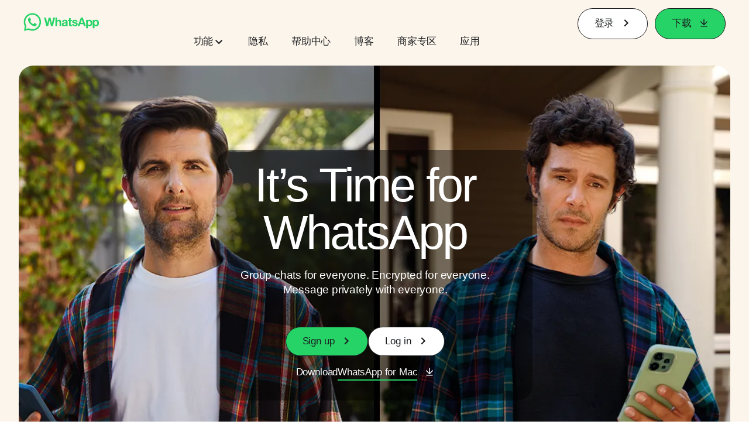

--- FILE ---
content_type: text/html; charset="utf-8"
request_url: https://www.whatsapp.com/?l=de&amp%3Bamp%3Blang=hr&amp%3Blang=nb&lang=zh_cn
body_size: 59457
content:
<!DOCTYPE html>
<html lang="zh-Hans" id="facebook" class="no_js">
<head><meta charset="utf-8" /><meta name="referrer" content="origin-when-crossorigin" id="meta_referrer" /><script nonce="WjqrwL8X">function envFlush(e){function t(t){for(var n in e)t[n]=e[n]}window.requireLazy?window.requireLazy(["Env"],t):(window.Env=window.Env||{},t(window.Env))}envFlush({"useTrustedTypes":false,"isTrustedTypesReportOnly":false,"ajaxpipe_token":"AXnyCNlNdaa2nXe9Yyo","stack_trace_limit":30,"timesliceBufferSize":5000,"show_invariant_decoder":false,"compat_iframe_token":"AUfimYnVXQetgCAw99hT4Acoum4","isCQuick":false,"brsid":"7577255131708624773","promise_include_trace":false});</script><script nonce="WjqrwL8X">window.openDatabase&&(window.openDatabase=function(){throw new Error});</script><script nonce="WjqrwL8X">_btldr={};</script><script nonce="WjqrwL8X">(function(){function e(e){return e.parentElement!==document.body&&e.parentElement!==document.head}function t(e){var t;return e.nodeName==="SCRIPT"||e.nodeName==="LINK"&&((t=n(e))==null?void 0:t.asyncCss)}function n(e){return e.dataset instanceof window.DOMStringMap?e.dataset:null}function r(r){var o;try{if(r.nodeType!==Node.ELEMENT_NODE)return}catch(e){return}if(!(e(r)||!t(r))){var a=(o=n(r))==null?void 0:o.bootloaderHash;if(a!=null&&a!==""){var i=null,l=function(){window._btldr[a]=1,i==null||i()};i=function(){r.removeEventListener("load",l),r.removeEventListener("error",l)},r.addEventListener("load",l),r.addEventListener("error",l)}}}Array.from(document.querySelectorAll('script,link[data-async-css="1"]')).forEach(function(e){return r(e)});var o=new MutationObserver(function(e,t){e.forEach(function(e){e.type==="childList"&&Array.from(e.addedNodes).forEach(function(e){r(e)})})});o.observe(document.getElementsByTagName("html")[0],{attributes:!1,childList:!0,subtree:!0})})();</script><style nonce="WjqrwL8X"></style><script nonce="WjqrwL8X">__DEV__=0;</script><noscript><meta http-equiv="refresh" content="0; URL=/?l=de&amp;amp%3Bamp%3Blang=hr&amp;amp%3Blang=nb&amp;lang=zh_cn&amp;_fb_noscript=1" /></noscript><title id="pageTitle">WhatsApp | 安全可靠的免费私密消息和通话</title><meta name="bingbot" content="noarchive" /><link rel="canonical" href="https://www.whatsapp.com" /><link rel="alternate" hreflang="x-default" href="https://www.whatsapp.com" /><link rel="alternate" hreflang="af" href="https://www.whatsapp.com?lang=af" /><link rel="alternate" hreflang="ar" href="https://www.whatsapp.com?lang=ar" /><link rel="alternate" hreflang="az" href="https://www.whatsapp.com?lang=az" /><link rel="alternate" hreflang="bg" href="https://www.whatsapp.com?lang=bg" /><link rel="alternate" hreflang="bn" href="https://www.whatsapp.com?lang=bn" /><link rel="alternate" hreflang="ca" href="https://www.whatsapp.com?lang=ca" /><link rel="alternate" hreflang="cs" href="https://www.whatsapp.com?lang=cs" /><link rel="alternate" hreflang="da" href="https://www.whatsapp.com?lang=da" /><link rel="alternate" hreflang="de" href="https://www.whatsapp.com?lang=de" /><link rel="alternate" hreflang="el" href="https://www.whatsapp.com?lang=el" /><link rel="alternate" hreflang="en" href="https://www.whatsapp.com?lang=en" /><link rel="alternate" hreflang="es" href="https://www.whatsapp.com?lang=es" /><link rel="alternate" hreflang="et" href="https://www.whatsapp.com?lang=et" /><link rel="alternate" hreflang="fa" href="https://www.whatsapp.com?lang=fa" /><link rel="alternate" hreflang="fi" href="https://www.whatsapp.com?lang=fi" /><link rel="alternate" hreflang="fr" href="https://www.whatsapp.com?lang=fr" /><link rel="alternate" hreflang="ga" href="https://www.whatsapp.com?lang=ga" /><link rel="alternate" hreflang="gu" href="https://www.whatsapp.com?lang=gu" /><link rel="alternate" hreflang="he" href="https://www.whatsapp.com?lang=he" /><link rel="alternate" hreflang="hi" href="https://www.whatsapp.com?lang=hi" /><link rel="alternate" hreflang="hr" href="https://www.whatsapp.com?lang=hr" /><link rel="alternate" hreflang="hu" href="https://www.whatsapp.com?lang=hu" /><link rel="alternate" hreflang="id" href="https://www.whatsapp.com?lang=id" /><link rel="alternate" hreflang="it" href="https://www.whatsapp.com?lang=it" /><link rel="alternate" hreflang="ja" href="https://www.whatsapp.com?lang=ja" /><link rel="alternate" hreflang="kk" href="https://www.whatsapp.com?lang=kk" /><link rel="alternate" hreflang="kn" href="https://www.whatsapp.com?lang=kn" /><link rel="alternate" hreflang="ko" href="https://www.whatsapp.com?lang=ko" /><link rel="alternate" hreflang="lt" href="https://www.whatsapp.com?lang=lt" /><link rel="alternate" hreflang="lv" href="https://www.whatsapp.com?lang=lv" /><link rel="alternate" hreflang="mk" href="https://www.whatsapp.com?lang=mk" /><link rel="alternate" hreflang="ml" href="https://www.whatsapp.com?lang=ml" /><link rel="alternate" hreflang="mr" href="https://www.whatsapp.com?lang=mr" /><link rel="alternate" hreflang="ms" href="https://www.whatsapp.com?lang=ms" /><link rel="alternate" hreflang="nb" href="https://www.whatsapp.com?lang=nb" /><link rel="alternate" hreflang="nl" href="https://www.whatsapp.com?lang=nl" /><link rel="alternate" hreflang="pa" href="https://www.whatsapp.com?lang=pa" /><link rel="alternate" hreflang="pl" href="https://www.whatsapp.com?lang=pl" /><link rel="alternate" hreflang="pt" href="https://www.whatsapp.com?lang=pt" /><link rel="alternate" hreflang="pt-pt" href="https://www.whatsapp.com?lang=pt-pt" /><link rel="alternate" hreflang="ro" href="https://www.whatsapp.com?lang=ro" /><link rel="alternate" hreflang="ru" href="https://www.whatsapp.com?lang=ru" /><link rel="alternate" hreflang="sk" href="https://www.whatsapp.com?lang=sk" /><link rel="alternate" hreflang="sl" href="https://www.whatsapp.com?lang=sl" /><link rel="alternate" hreflang="sq" href="https://www.whatsapp.com?lang=sq" /><link rel="alternate" hreflang="sr" href="https://www.whatsapp.com?lang=sr" /><link rel="alternate" hreflang="sv" href="https://www.whatsapp.com?lang=sv" /><link rel="alternate" hreflang="sw" href="https://www.whatsapp.com?lang=sw" /><link rel="alternate" hreflang="ta" href="https://www.whatsapp.com?lang=ta" /><link rel="alternate" hreflang="te" href="https://www.whatsapp.com?lang=te" /><link rel="alternate" hreflang="th" href="https://www.whatsapp.com?lang=th" /><link rel="alternate" hreflang="fil" href="https://www.whatsapp.com?lang=fil" /><link rel="alternate" hreflang="tr" href="https://www.whatsapp.com?lang=tr" /><link rel="alternate" hreflang="uk" href="https://www.whatsapp.com?lang=uk" /><link rel="alternate" hreflang="ur" href="https://www.whatsapp.com?lang=ur" /><link rel="alternate" hreflang="uz" href="https://www.whatsapp.com?lang=uz" /><link rel="alternate" hreflang="vi" href="https://www.whatsapp.com?lang=vi" /><link rel="alternate" hreflang="zh" href="https://www.whatsapp.com?lang=zh" /><link rel="alternate" hreflang="zh-hk" href="https://www.whatsapp.com?lang=zh-hk" /><link rel="alternate" hreflang="zh-tw" href="https://www.whatsapp.com?lang=zh-tw" /><meta name="viewport" content="width=device-width, initial-scale=1" /><meta name="apple-mobile-web-app-capable" content="yes" /><meta name="description" content="&#x4f7f;&#x7528; WhatsApp Messenger &#x4e0e;&#x4eb2;&#x53cb;&#x4fdd;&#x6301;&#x8054;&#x7cfb;&#x3002;WhatsApp &#x5b8c;&#x5168;&#x514d;&#x8d39;&#xff0c;&#x53ef;&#x63d0;&#x4f9b;&#x7b80;&#x5355;&#x3001;&#x5b89;&#x5168;&#x3001;&#x53ef;&#x9760;&#x7684;&#x6d88;&#x606f;&#x4f20;&#x9001;&#x548c;&#x901a;&#x8bdd;&#x529f;&#x80fd;&#xff0c;&#x5728;&#x4e16;&#x754c;&#x5404;&#x5730;&#x7684;&#x667a;&#x80fd;&#x624b;&#x673a;&#x4e0a;&#x5747;&#x53ef;&#x4f7f;&#x7528;&#x3002;" /><meta name="keywords" /><meta property="og:title" content="WhatsApp | &#x5b89;&#x5168;&#x53ef;&#x9760;&#x7684;&#x514d;&#x8d39;&#x79c1;&#x5bc6;&#x6d88;&#x606f;&#x548c;&#x901a;&#x8bdd;" /><meta property="og:image" content="https://static.whatsapp.net/rsrc.php/v4/yo/r/J5gK5AgJ_L5.png" /><meta property="og:site_name" content="WhatsApp.com" /><meta property="og:description" content="&#x4f7f;&#x7528; WhatsApp Messenger &#x4e0e;&#x4eb2;&#x53cb;&#x4fdd;&#x6301;&#x8054;&#x7cfb;&#x3002;WhatsApp &#x5b8c;&#x5168;&#x514d;&#x8d39;&#xff0c;&#x53ef;&#x63d0;&#x4f9b;&#x7b80;&#x5355;&#x3001;&#x5b89;&#x5168;&#x3001;&#x53ef;&#x9760;&#x7684;&#x6d88;&#x606f;&#x4f20;&#x9001;&#x548c;&#x901a;&#x8bdd;&#x529f;&#x80fd;&#xff0c;&#x5728;&#x4e16;&#x754c;&#x5404;&#x5730;&#x7684;&#x667a;&#x80fd;&#x624b;&#x673a;&#x4e0a;&#x5747;&#x53ef;&#x4f7f;&#x7528;&#x3002;" /><meta property="og:keywords" /><meta property="invite_link_type" /><meta property="invite_link_type_v2" /><meta name="mobile-web-app-capable" content="yes" /><link rel="manifest" href="/data/manifest.json" crossorigin="use-credentials" /><meta name="robots" content="index,follow,noodp" /><link rel="icon" href="https://static.whatsapp.net/rsrc.php/v4/yz/r/ujTY9i_Jhs1.png" /><link type="text/css" rel="stylesheet" href="https://static.whatsapp.net/rsrc.php/v5/yB/l/1,cross/kVqnnGSuZMa.css" data-bootloader-hash="vRp9yOm" crossorigin="anonymous" />
<link type="text/css" rel="stylesheet" href="https://static.whatsapp.net/rsrc.php/v5/yr/l/1,cross/2Pq4-i5kyOt.css" data-bootloader-hash="NXXTY+W" crossorigin="anonymous" />
<link type="text/css" rel="stylesheet" href="https://static.whatsapp.net/rsrc.php/v5/yg/l/1,cross/6YvJ07AS1dy.css" data-bootloader-hash="sRXYEyZ" crossorigin="anonymous" />
<link type="text/css" rel="stylesheet" href="https://static.whatsapp.net/rsrc.php/v5/yu/l/1,cross/B794cNJZeFu.css" data-bootloader-hash="mqjCVZV" crossorigin="anonymous" />
<link type="text/css" rel="stylesheet" href="https://static.whatsapp.net/rsrc.php/v5/yt/l/1,cross/cbwkZKdqWr3.css" data-bootloader-hash="bbZ3VW8" crossorigin="anonymous" />
<script src="https://static.whatsapp.net/rsrc.php/v4/yl/r/8WauLuHIUmG.js" data-bootloader-hash="dThAkGE" crossorigin="anonymous"></script>
<script nonce="WjqrwL8X">requireLazy(["HasteSupportData"],function(m){m.handle({"clpData":{"6476":{"r":1000,"s":1},"1838142":{"r":1,"s":1},"1958484":{"r":1,"s":1},"1963303":{"r":1,"s":1},"1936894":{"r":1,"s":1},"1848815":{"r":10000,"s":1}},"gkxData":{"1174":{"result":false,"hash":null},"1221":{"result":false,"hash":null},"5163":{"result":false,"hash":null},"5415":{"result":false,"hash":null},"7742":{"result":false,"hash":null},"8068":{"result":false,"hash":null},"8869":{"result":false,"hash":null},"9063":{"result":false,"hash":null},"13382":{"result":false,"hash":null},"15745":{"result":false,"hash":null},"20935":{"result":false,"hash":null},"20936":{"result":false,"hash":null},"21043":{"result":false,"hash":null},"21116":{"result":false,"hash":null},"25571":{"result":false,"hash":null},"25572":{"result":false,"hash":null}},"justknobxData":{"1276":{"r":true},"2269":{"r":true},"3323":{"r":true},"3414":{"r":true}}})});requireLazy(["TimeSliceImpl","ServerJS"],function(TimeSlice,ServerJS){(new ServerJS()).handle({"define":[["cr:310",["RunWWW"],{"__rc":["RunWWW",null]},-1],["cr:1078",[],{"__rc":[null,null]},-1],["cr:1080",["unexpectedUseInComet"],{"__rc":["unexpectedUseInComet",null]},-1],["cr:1126",["TimeSliceImpl"],{"__rc":["TimeSliceImpl",null]},-1],["cr:3725",["clearTimeoutWWWOrMobile"],{"__rc":["clearTimeoutWWWOrMobile",null]},-1],["cr:4344",["setTimeoutWWWOrMobile"],{"__rc":["setTimeoutWWWOrMobile",null]},-1],["cr:6108",["CSS"],{"__rc":["CSS",null]},-1],["cr:6640",["PromiseImpl"],{"__rc":["PromiseImpl",null]},-1],["cr:7385",["clearIntervalWWW"],{"__rc":["clearIntervalWWW",null]},-1],["cr:7389",["setIntervalAcrossTransitionsWWW"],{"__rc":["setIntervalAcrossTransitionsWWW",null]},-1],["cr:7391",["setTimeoutAcrossTransitionsWWW"],{"__rc":["setTimeoutAcrossTransitionsWWW",null]},-1],["cr:8958",["FBJSON"],{"__rc":["FBJSON",null]},-1],["cr:8959",["DTSG"],{"__rc":["DTSG",null]},-1],["cr:8960",["DTSG_ASYNC"],{"__rc":["DTSG_ASYNC",null]},-1],["cr:696703",[],{"__rc":[null,null]},-1],["cr:135",["RunBlue"],{"__rc":["RunBlue",null]},-1],["cr:6669",["DataStore"],{"__rc":["DataStore",null]},-1],["URLFragmentPreludeConfig",[],{"hashtagRedirect":false,"fragBlacklist":["nonce","access_token","oauth_token","xs","checkpoint_data","code"]},137],["CookiePrivacySandboxConfig",[],{"is_affected_by_samesite_lax":false},7723],["CometPersistQueryParams",[],{"relative":{},"domain":{}},6231],["CookieDomain",[],{"domain":"whatsapp.com"},6421],["GetAsyncParamsExtraData",[],{"extra_data":{}},7511],["AdsManagerReadRegions",[],{"excluded_endpoints":["\/am_tabular","\/ad_limits_insights","\/ads_reporting","\/column_suggestions","\/customaudiences","\/insights","\/reporting","\/edit","\/adspixels"],"excluded_preloaders":["AdsPEInsightsEdgeDataLoaderPreloader","AdsPEInsightsEdgeSummaryDataLoaderPreloader","AdsPEInsightsColumnPresetDataLoaderPreloader","AdsReportBuilderBusinessViewReportPreloader","AdsReportBuilderAdAccountViewReportPreloader","AdsReportBuilderManageUnifiedReportsPreloader"]},7950],["BootloaderConfig",[],{"deferBootloads":false,"enableLoadingUnavailableResources":true,"enableRetryOnStuckResource":false,"immediatesBugFixKillswitch":true,"jsRetries":[200,500],"jsRetryAbortNum":2,"jsRetryAbortTime":5,"silentDups":true,"timeout":60000,"tieredLoadingFromTier":100,"hypStep4":false,"btCutoffIndex":102,"fastPathForAlreadyRequired":true,"csrOn":false,"nonce":"WjqrwL8X","shouldEnableProxyArgs":false,"translationRetries":[200,500],"translationRetryAbortNum":3,"translationRetryAbortTime":50},329],["CSSLoaderConfig",[],{"timeout":5000,"loadEventSupported":true},619],["CookieCoreConfig",[],{"dpr":{"t":604800,"s":"None"},"locale":{"t":604800,"s":"Lax"},"wa_lang_pref":{"t":604800,"s":"None"},"wa_web_lang_pref":{"t":2419200,"s":"Lax"}},2104],["CurrentUserInitialData",[],{"ACCOUNT_ID":"0","USER_ID":"0","NAME":"","SHORT_NAME":null,"IS_BUSINESS_PERSON_ACCOUNT":false,"HAS_SECONDARY_BUSINESS_PERSON":false,"IS_FACEBOOK_WORK_ACCOUNT":false,"IS_INSTAGRAM_BUSINESS_PERSON":false,"IS_WABA_BUSINESS_PERSON":false,"IS_MESSENGER_ONLY_USER":false,"IS_DEACTIVATED_ALLOWED_ON_MESSENGER":false,"IS_MESSENGER_CALL_GUEST_USER":false,"IS_WORK_MESSENGER_CALL_GUEST_USER":false,"IS_WORKROOMS_USER":false,"APP_ID":"256281040558","IS_BUSINESS_DOMAIN":false},270],["ServerNonce",[],{"ServerNonce":"aTHGAndl2Q7_kYigOagl_5"},141],["SiteData",[],{"server_revision":1030394498,"client_revision":1030394498,"push_phase":"C3","pkg_cohort":"BP:whatsapp_www_pkg","haste_session":"20419.BP:whatsapp_www_pkg.2.0...0","pr":2,"manifest_base_uri":"https:\/\/static.whatsapp.net","manifest_origin":null,"manifest_version_prefix":null,"be_one_ahead":false,"is_rtl":false,"is_experimental_tier":false,"is_jit_warmed_up":true,"hsi":"7577255131708624773","semr_host_bucket":"5","bl_hash_version":2,"comet_env":0,"wbloks_env":false,"ef_page":null,"compose_bootloads":false,"spin":0,"__spin_r":1030394498,"__spin_b":"trunk","__spin_t":1764217189,"vip":"31.13.66.56"},317],["SprinkleConfig",[],{"param_name":"jazoest","version":2,"should_randomize":false},2111],["UserAgentData",[],{"browserArchitecture":"32","browserFullVersion":"131.0.0.0","browserMinorVersion":0,"browserName":"Chrome","browserVersion":131,"deviceName":"Unknown","engineName":"Blink","engineVersion":"131.0.0.0","platformArchitecture":"32","platformName":"Mac OS X","platformVersion":"10.15","platformFullVersion":"10.15.7"},527],["PromiseUsePolyfillSetImmediateGK",[],{"www_always_use_polyfill_setimmediate":false},2190],["JSErrorLoggingConfig",[],{"appId":256281040558,"extra":[],"reportInterval":50,"sampleWeight":null,"sampleWeightKey":"__jssesw","projectBlocklist":[]},2776],["DataStoreConfig",[],{"expandoKey":"__FB_STORE","useExpando":true},2915],["CookieCoreLoggingConfig",[],{"maximumIgnorableStallMs":16.67,"sampleRate":9.7e-5,"sampleRateClassic":1.0e-10,"sampleRateFastStale":1.0e-8},3401],["ImmediateImplementationExperiments",[],{"prefer_message_channel":true},3419],["UriNeedRawQuerySVConfig",[],{"uris":["dms.netmng.com","doubleclick.net","r.msn.com","watchit.sky.com","graphite.instagram.com","www.kfc.co.th","learn.pantheon.io","www.landmarkshops.in","www.ncl.com","s0.wp.com","www.tatacliq.com","bs.serving-sys.com","kohls.com","lazada.co.th","xg4ken.com","technopark.ru","officedepot.com.mx","bestbuy.com.mx","booking.com","nibio.no","myworkdayjobs.com","united-united.com","gcc.gnu.org"]},3871],["InitialCookieConsent",[],{"deferCookies":false,"initialConsent":[1,2],"noCookies":false,"shouldShowCookieBanner":false,"shouldWaitForDeferredDatrCookie":false,"optedInIntegrations":[],"hasGranularThirdPartyCookieConsent":false,"exemptedIntegrations":["advertiser_hosted_pixel","airbus_sat","amazon_media","apps_for_office","arkose_captcha","aspnet_cdn","autodesk_fusion","bing_maps","bing_widget","boku_wallet","bootstrap","box","cardinal_centinel_api","chromecast_extensions","cloudflare_cdnjs","cloudflare_datatables","cloudflare_relay","conversions_api_gateway","demandbase_api","digitalglobe_maps_api","dlocal","dropbox","esri_sat","fastly_relay","gmg_pulse_embed_iframe","google_ads_conversions_tag","google_drive","google_fonts_legacy","google_hosted_libraries","google_oauth_api","google_oauth_api_v2","google_recaptcha","here_map_ext","hive_streaming_video","iproov","isptoolbox","jquery","js_delivr","kbank","mastercard_click_to_pay","mathjax","meshy","metacdn","microsoft_excel","microsoft_office_addin","microsoft_onedrive","microsoft_speech","microsoft_teams","mmi_tiles","oculus","open_street_map","paypal_billing_agreement","paypal_fastlane_sdk","paypal_oauth_api","payu","payu_india","plaid","platformized_adyen_checkout","plotly","pydata","razorpay","recruitics","rstudio","salesforce_lighting","shopify_app_bridge","stripe","team_center","tripshot","trustly_direct_debit_ach","turbo_gala","twilio_voice","unifier","unpkg","unsplash_api","unsplash_image_loading","vega","whatsapp_arkose_captcha","yoti_api","youtube_oembed_api"],"nonBlockingBannerPage":false,"consentRequiredForMetaPixel":true},4328],["BootloaderEndpointConfig",[],{"retryEnabled":false,"debugNoBatching":false,"maxBatchSize":-1,"endpointURI":"https:\/\/www.whatsapp.com\/ajax\/bootloader-endpoint\/","adsManagerReadRegions":false},5094],["ServerTimeData",[],{"serverTime":1764217189325,"timeOfRequestStart":1764217189284.3,"timeOfResponseStart":1764217189284.3},5943],["BigPipeExperiments",[],{"link_images_to_pagelets":false,"am_page_load_promise_timeout":false},907],["cr:7730",["getFbtResult"],{"__rc":["getFbtResult",null]},-1],["cr:8906",["goURIWWW"],{"__rc":["goURIWWW",null]},-1],["cr:925100",["RunBlue"],{"__rc":["RunBlue",null]},-1],["cr:7386",["clearTimeoutWWW"],{"__rc":["clearTimeoutWWW",null]},-1],["cr:7390",["setTimeoutWWW"],{"__rc":["setTimeoutWWW",null]},-1],["cr:1003267",["clearIntervalBlue"],{"__rc":["clearIntervalBlue",null]},-1],["cr:896462",["setIntervalAcrossTransitionsBlue"],{"__rc":["setIntervalAcrossTransitionsBlue",null]},-1],["cr:986633",["setTimeoutAcrossTransitionsBlue"],{"__rc":["setTimeoutAcrossTransitionsBlue",null]},-1],["IntlVariationHoldout",[],{"disable_variation":false},6533],["IntlNumberTypeProps",["IntlCLDRNumberType01"],{"module":{"__m":"IntlCLDRNumberType01"}},7027],["AsyncRequestConfig",[],{"retryOnNetworkError":"1","useFetchStreamAjaxPipeTransport":true},328],["DTSGInitialData",[],{},258],["IntlViewerContext",[],{"GENDER":3,"regionalLocale":null},772],["NumberFormatConfig",[],{"decimalSeparator":".","numberDelimiter":",","minDigitsForThousandsSeparator":4,"standardDecimalPatternInfo":{"primaryGroupSize":3,"secondaryGroupSize":3},"numberingSystemData":null},54],["SessionNameConfig",[],{"seed":"2B2y"},757],["ZeroCategoryHeader",[],{},1127],["ZeroRewriteRules",[],{"rewrite_rules":{},"whitelist":{"\/hr\/r":1,"\/hr\/p":1,"\/zero\/unsupported_browser\/":1,"\/zero\/policy\/optin":1,"\/zero\/optin\/write\/":1,"\/zero\/optin\/legal\/":1,"\/zero\/optin\/free\/":1,"\/about\/privacy\/":1,"\/about\/privacy\/update\/":1,"\/privacy\/explanation\/":1,"\/zero\/toggle\/welcome\/":1,"\/zero\/toggle\/nux\/":1,"\/zero\/toggle\/settings\/":1,"\/fup\/interstitial\/":1,"\/work\/landing":1,"\/work\/login\/":1,"\/work\/email\/":1,"\/ai.php":1,"\/js_dialog_resources\/dialog_descriptions_android.json":0,"\/connect\/jsdialog\/MPlatformAppInvitesJSDialog\/":0,"\/connect\/jsdialog\/MPlatformOAuthShimJSDialog\/":0,"\/connect\/jsdialog\/MPlatformLikeJSDialog\/":0,"\/qp\/interstitial\/":1,"\/qp\/action\/redirect\/":1,"\/qp\/action\/close\/":1,"\/zero\/support\/ineligible\/":1,"\/zero_balance_redirect\/":1,"\/zero_balance_redirect":1,"\/zero_balance_redirect\/l\/":1,"\/l.php":1,"\/lsr.php":1,"\/ajax\/dtsg\/":1,"\/checkpoint\/block\/":1,"\/exitdsite":1,"\/zero\/balance\/pixel\/":1,"\/zero\/balance\/":1,"\/zero\/balance\/carrier_landing\/":1,"\/zero\/flex\/logging\/":1,"\/tr":1,"\/tr\/":1,"\/sem_campaigns\/sem_pixel_test\/":1,"\/bookmarks\/flyout\/body\/":1,"\/zero\/subno\/":1,"\/confirmemail.php":1,"\/policies\/":1,"\/mobile\/internetdotorg\/classifier\/":1,"\/zero\/dogfooding":1,"\/xti.php":1,"\/zero\/fblite\/config\/":1,"\/hr\/zsh\/wc\/":1,"\/ajax\/bootloader-endpoint\/":1,"\/mobile\/zero\/carrier_page\/":1,"\/mobile\/zero\/carrier_page\/education_page\/":1,"\/mobile\/zero\/carrier_page\/feature_switch\/":1,"\/mobile\/zero\/carrier_page\/settings_page\/":1,"\/aloha_check_build":1,"\/upsell\/zbd\/softnudge\/":1,"\/mobile\/zero\/af_transition\/":1,"\/mobile\/zero\/af_transition\/action\/":1,"\/mobile\/zero\/freemium\/":1,"\/mobile\/zero\/freemium\/redirect\/":1,"\/mobile\/zero\/freemium\/zero_fup\/":1,"\/privacy\/policy\/":1,"\/privacy\/center\/":1,"\/data\/manifest\/":1,"\/cmon":1,"\/cmon\/":1,"\/zero\/minidt\/":1,"\/diagnostics":1,"\/diagnostics\/":1,"\/4oh4.php":1,"\/autologin.php":1,"\/birthday_help.php":1,"\/checkpoint\/":1,"\/contact-importer\/":1,"\/cr.php":1,"\/legal\/terms\/":1,"\/login.php":1,"\/login\/":1,"\/mobile\/account\/":1,"\/n\/":1,"\/remote_test_device\/":1,"\/upsell\/buy\/":1,"\/upsell\/buyconfirm\/":1,"\/upsell\/buyresult\/":1,"\/upsell\/promos\/":1,"\/upsell\/continue\/":1,"\/upsell\/h\/promos\/":1,"\/upsell\/loan\/learnmore\/":1,"\/upsell\/purchase\/":1,"\/upsell\/promos\/upgrade\/":1,"\/upsell\/buy_redirect\/":1,"\/upsell\/loan\/buyconfirm\/":1,"\/upsell\/loan\/buy\/":1,"\/upsell\/sms\/":1,"\/wap\/a\/channel\/reconnect.php":1,"\/wap\/a\/nux\/wizard\/nav.php":1,"\/wap\/appreg.php":1,"\/wap\/birthday_help.php":1,"\/wap\/c.php":1,"\/wap\/confirmemail.php":1,"\/wap\/cr.php":1,"\/wap\/login.php":1,"\/wap\/r.php":1,"\/zero\/datapolicy":1,"\/a\/timezone.php":1,"\/a\/bz":1,"\/bz\/reliability":1,"\/r.php":1,"\/mr\/":1,"\/reg\/":1,"\/registration\/log\/":1,"\/terms\/":1,"\/f123\/":1,"\/expert\/":1,"\/experts\/":1,"\/terms\/index.php":1,"\/terms.php":1,"\/srr\/":1,"\/msite\/redirect\/":1,"\/fbs\/pixel\/":1,"\/contactpoint\/preconfirmation\/":1,"\/contactpoint\/cliff\/":1,"\/contactpoint\/confirm\/submit\/":1,"\/contactpoint\/confirmed\/":1,"\/contactpoint\/login\/":1,"\/preconfirmation\/contactpoint_change\/":1,"\/help\/contact\/":1,"\/survey\/":1,"\/upsell\/loyaltytopup\/accept\/":1,"\/settings\/":1,"\/lite\/":1,"\/zero_status_update\/":1,"\/operator_store\/":1,"\/upsell\/":1,"\/wifiauth\/login\/":1}},1478],["DTSGInitData",[],{"token":"","async_get_token":""},3515],["WebDriverConfig",[],{"isTestRunning":false,"isJestE2ETestRun":false,"isXRequestConfigEnabled":false,"auxiliaryServiceInfo":{},"testPath":null,"originHost":null,"experiments":null},5332],["cr:8828",[],{"__rc":[null,null]},-1],["cr:1094907",[],{"__rc":[null,null]},-1],["cr:1183579",["InlineFbtResultImpl"],{"__rc":["InlineFbtResultImpl",null]},-1],["cr:806696",["clearTimeoutBlue"],{"__rc":["clearTimeoutBlue",null]},-1],["cr:807042",["setTimeoutBlue"],{"__rc":["setTimeoutBlue",null]},-1],["FbtResultGK",[],{"shouldReturnFbtResult":true,"inlineMode":"NO_INLINE"},876],["LSD",[],{"token":"AdFGfOPpxJg"},323],["IntlPhonologicalRules",[],{"meta":{"\/_B\/":"([.,!?\\s]|^)","\/_E\/":"([.,!?\\s]|$)"},"patterns":{"\/\u0001(.*)('|&#039;)s\u0001(?:'|&#039;)s(.*)\/":"\u0001$1$2s\u0001$3","\/_\u0001([^\u0001]*)\u0001\/":"javascript"}},1496],["FbtQTOverrides",[],{"overrides":{"1_000b6572c6a3f7fe9312e5879dd2e75b":"You'll need to log in with Workplace to continue this video chat.","1_023ac1e3f0ce2980598584f26a784b9f":"Ignore messages","1_028dc427119e6bfbfcd5eb2dd83b2a9e":"View Page status","1_075684469438a60ae5f6813949e94a0d":"Get quote","1_0778dc4cf3fe167942881fecddd5dee2":"Learn more","1_08a3224cc0fd966f2bb0e780c51e6a0b":"New poll","1_0a090165a1d0654210eb444114aabd7c":"Switch between accounts","1_0b9af3d5b6a4de6cb2b17ad5a0beec3a":"Learn more","1_0d0b40d72cd2adc492a402e98e18896f":"Chat notifications","1_0ea6e742163878d88375800514788740":"Invite link","1_0ea7de82b669cced737b30875f15309a":"Local event from Facebook","1_0f008d2991187964d472eceaf9ba28d6":"Featured sticker packs","1_0f48efb82ce58bf43dec6a98dcadc874":"Add your new number","1_0f9fceeb2e66627d9e346dd24e0d6916":"Remove from channel","1_0fee0283487e0259495a07f9e315ad8f":"Your home in Messenger","1_1068c1352d8cbb8919cc2b4a0dbcd9f3":"Hide contact","1_10811a6ece4ca15b10dc22f89805a347":"Customize your chat with {short-name}.","1_117fb24f8ee951759e9435520cc71e70":"More options","1_1248a8548f1b43fd3d9fc77baf835a04":"Contacts only","1_1593f9d2cc4c63f196a61a70eff664cf":"Send to group","1_159aa796a642d08a85379ec9693d25c7":"Opt in","1_1736f6743cf12be3ffc46cd556357e96":"Book now","1_18b8ec487f180574ad865f168eeafa70":"Content not found","1_1905e45a72593e291dda8c774aa4caf4":"Invite people","1_1ac128eda299351dc18567e7a6f31be6":"Hide video","1_1b38f249fefb0fd5ef7912a1fe615d10":"Pinned location","1_1b59f7e84dba4c8754cf60d1bafa6ae5":"Shared stories","1_1cf36465e606a10ef2a48c5dee532085":"Great job, {user_name}!","1_1d36c6e7b1a07971c84821452f9dc407":"Ignore conversation","1_1d89beed629123cabeeea834c345a7fc":"Mute notifications","1_1f209b12cabbe35509c514220825d53b":"New story","1_209b3fb19e7c487ffe3bd85b2adac6db":"Try again","1_20cec0b4386ad8555f8b619ad2c2fb81":"Single pop","1_215afaeceab4d29970af2c11221f79e3":"Web visibility","1_226d5171b148e60fe004a4f3cc53a81b":"Delete group chat?","1_23f5a1596d301feaeb32b47f24dc73a0":"Join call","1_243d55bab0d83c72b2113bfd5ca2e194":"Membership questions","1_25589d7cb1db33911bf18252dbb5155c":"Message history in Inbox","1_2745ba03fa7b9c0f59c0797fb44da204":"Showing in chats","1_27f38b56fa58a394e2d89fbf7288747b":"New sender","1_28ea9e6140b5437477564e5b21353246":"Profile picture","1_2953f6f20942da4f0593b905a4db3d90":"See details","1_2af4c8cb4d30a1aaa744a75187d6b06d":"{number} invited by you","1_2b2898b200686215c54616553499fddf":"Unread messages","1_2b406f4727fff3df7dd970cac1c41536":"Messenger preview","1_2c2ff60e8d5edccadadf61f739b6d87b":"Report story","1_3002f3a3232973642407c2e3830c10f6":"Stop sharing location","1_30ed561a77bfcadb3b66d5960c2a9e05":"Photo reminders","1_313c1c8a5025b45c60712685f0d89c6c":"App visibility","1_33886f5d4a6ede055ec28ddf69251cc5":"Life events","1_3543833b8b31fbb1561d46f2c0b266a8":"Added with theme","1_366d38e456780d92844ab4b39ac1de78":"Not interested","1_37900af383a573c0337521bca05d7955":"Respond to event","1_37ebfbfd36c55a8366f7ba9d528cf7b3":"Chats you can create","1_39339bb4b3f3002e589625a820bf5c7a":"Learn more","1_3a9a1e192465754ec4427995fe1cffb4":"Buy and sell groups","1_3aa3f2c2971602310d482c632c086db8":"Chat hosts","1_3bc7a4f74be5e3dbfdc9b758fa779fff":"Chat plugin","1_3cee79cd9e136ffc84ccfc7082bef6c2":"{number_of_happening_now_events} happening now, {number_of_upcoming_events} upcoming","1_3e8fba90f69e371d19c5b4f79e3f0be7":"Buy and sell groups","1_3f4c233aac1d71d17bee559b932144d3":"See conversation","1_41446ff5d2de26a67626d2ba309c969b":"This video can't be sent","1_4151657ef8e7bc03ab8169e5dcb0d675":"Cancel request","1_41eadd6427237386cc04b60a8ab94a8b":"This chat will show as unread","1_46793f5529ff4a62f831cf9218082b7f":"Unread requests","1_46879d905028aaee9f7297d27c075b50":"See messages","1_46b9f298de3c041a464dbe8ff7f3d978":"Language settings","1_46c8d595559f4232c4a7fe113aac3093":"Get started","1_475781e5e945e3d217b563d6ccd51ecd":"Create prompt","1_489630491bec0288ae7c0bef88ff5ad9":"Show music picker","1_4ad1c9e7de7af0b7d1853ed6863469db":"Snooze for {number_of_hours} hours","1_4b56df30045efb8a5d21ec865d43ec1c":"Approved by you","1_4b9736a9d6cbeb6249b0704870ec383e":"No devices yet","1_4cf8fe13a0639e31c0d73b5aec3b8019":"Something went wrong","1_4d5c8cbda9ac3dfc82b483ecf952a53c":"Open Facebook app","1_4e75a018ef44c107750832d736fcce90":"Send details","1_4ee7496edd4dafc3c2b2a6225f1a6f69":"Nearby places","1_5009586cb3b7953608b1ccc56cb3e630":"See conversation?","1_50c0e7742a3eb3800f3c2fdd5bce8f3a":"Admins & moderators","1_531aa532255f18fbb4386d4ac4bf537d":"Search emoji","1_53e9c4c2a53662ab23979d6cd79d4417":"Stop sharing","1_5490d986c6908e35ac70ae79cca740fc":"Switch account","1_55c0717e522433cf319a51f6ed6d4d09":"No messages","1_55c2f7ac43fba60f684a0a0dfd01bb89":"Edit avatar","1_55e31911698e89d3b19d4c703079cdf2":"{content} Learn more","1_56d2098fc23416108de3ceae0fd6c158":"See link","1_599d20d959e0009397c73fb9edb426dd":"Private post","1_5af9abe8c5f4d9bcce27117d09ca6932":"Start call","1_5e86ca443695bbd6605bcd169ee35a74":"Group updates","1_5f0a4852946206863aa44a9ec3f87708":"Send to group","1_60a7a58934bd27cbaf2058b53ff745f6":"Leave game","1_60eb52f4ce4a109523fbfa8e90244331":"Live location","1_617aeb029449c78895903ece88034b31":"Show picture-in-picture","1_61cb9f934ffb6b5f8cc4cb95757125d4":"Invalid time","1_6315107c7594ac961c8dac9aabbb957a":"Add to her picture","1_64b1b9a14a334d3cce48f22f2b03e7c2":"Not now","1_6544e705bd98780c45018863ca564aa1":"Block messages","1_6582285731ad9288ac97889beeca82f3":"Avatar settings","1_66402d631b18879269b46a49f95a0a4e":"Noise suppression","1_6689492f38a51b5cb39982dd8a0e7f00":"Account details","1_678bfb1d36a580695ccbb699c8fd1bd2":"Logging in\u2026","1_6795cc13b37b3be61a143c35c9c65382":"Recently shared","1_6a9a0529abd169ff91b49b4022dbf5a5":"Buy and sell groups","1_6b124b9a53cd1299ad43ceef50dcd0e2":"Unread chats","1_6d2f04c835bd2e9e555649e2f121fd5f":"Introducing AI stickers","1_6dc5cc58c44e3791e14cdb69816e8a3f":"Product catalog terms","1_6ec9c14f5b6103937c24960c6ae37947":"SMS messages","1_7008293f762c6b49632496bd6aad21ff":"Suggested chats","1_70190249ea4fa344ffbe77fd48af796f":"Pause chat?","1_701d063f9d93574540e7a4aa27d2f86d":"Message reactions","1_7052e2f38bec805609d7986562d34ed0":"Your reactions","1_72920428a45b969c9dad788a656c323c":"Skip to details and actions","1_7341e8b3089e0af586ed3b9682c2b5cf":"View call","1_73761caf2fde503928bfdbd48c983136":"See conversation?","1_7808c5327cf430807c173fa11ac0cc26":"Learn more","1_7930f1b92ced21f16265c1ab07265964":"Chats you can join","1_7bf132b7beb84dbc96f9cc6a1caef3a3":"Last name","1_7c5789ad7c9455a96fa0b8d3edaf1dd0":"View profile","1_7e3e738782f1887fbcebca5e62902a72":"See group","1_7f626e74849fb5ad4a61825532fb6054":"Confirm your identity","1_801af62106d995c8b376a512e2146039":"Block messages","1_806d0518a4e1e599c196185438e2b79c":"Change image","1_83a0754dbad2db42dcbe0e8900e6b48a":"AI-assisted message","1_84698e2e6128e955605ddff2615c2771":"In transit","1_88b60e4824d116c36468b700b6287e2f":"Your location","1_8a1749bf031ab122983b76b370a86be3":"Learn more","1_8bc33223ef4caf9b437b812c2772d946":"Create poll","1_8c84ed97d7d84a31c72b1c75300a9461":"Delete chat?","1_8dea727922641bc0de681cb214274b2f":"View AR object","1_8e82c5b24398a0887342f439b66ce8c3":"{user}'s location","1_8ea29d4da797ad3ae8fa2b3626b2a50c":"Disabled chat","1_8ef9ffb962319c095470bb46de00beaa":"Current location","1_9025bb6bcf560d6de6cfd22af6eaec97":"All chats menu","1_9050fb0878cf1e782d24779cf780114c":"Recent calls","1_91d783db2fb886ee4801ae5e0a86e04c":"Channel admin","1_92255cd3d8f183d6dcb03b606a3445c2":"Recent searches","1_925dfeb7269a4b97e5035aede422151c":"Upload contacts","1_92b1a4d18dca5da9ac47d17733885fc2":"How to add friends on Messenger Kids","1_93183c880d14f092e5d9617d9a246a74":"Read receipts","1_939fba302a75b306e132ccb37e09a148":"Ignore group","1_944401d1748eeaa9a66e62241477695e":"View details","1_948415d2b551fa7c8b50376738732e5b":"Community members","1_9626d7ac31beaf24bbd48f4842bf4744":"{num_activities} activities","1_9645bee1f9dba4ee355d68df18cb1102":"Contact card","1_96cc0d1d8acdfbcc9fe4623a53183f99":"No more posts","1_983e4f9e7f9ecfdb8a2d0aa8247942de":"More conversations","1_99dd31ad1b3145dfb03b7b4b097f28d5":"Send current location","1_9ed1ff8f2501b81918e505f6e17fd362":"Send separately","1_a1195adc52046789d21a0ae117244224":"Creating poll","1_a12b852de26a50e5b6986edc7fa2705e":"Account created","1_a2ed1fddb5b17414f3b7941385713361":"Suggested people","1_a3d27f40032c3217f0934bcd46d52392":"Learn more","1_a3f05430c2d2c4a7949a503649a0941d":"4 things to know about your information","1_a4694c6ccbc990026015c70c944fe25e":"Cover photo","1_a64a04c8ea9a8cf38124918e78c71b60":"You've blocked this account.","1_a7a430455b6aaba0be1cf776314c8e70":"Learn more","1_a7e141af65d2cd2dc972d3c094d2ce4f":"Charge your Bluetooth keys regularly.","1_a8fd7153d9fbad9cece5913d6268813c":"Voice and video calling","1_a96a641ba1f4b43910fab6d1b55c9b17":"Not now","1_a9c08e1b18c1bceb358a7bf4a1aee0aa":"View profile","1_ab80b68f0048ce8515584d069d120405":"Submit a report","1_abd30739736c002c9a49c782066cbe86":"Save changes","1_add682c72addd3a0d8b6fcab3720aadc":"Turn on","1_aeb4b99dd7b73001a4f730b4a9120e04":"Try again","1_aec2472fe4a2eaccb817d6111a4c0d39":"Video call","1_af9c98d11efedfee4f1301601a67874a":"Double knock","1_afc0eae78aa06ac4e92bf98ac3a03177":"Ignore group","1_b0308bd1c93ff21594fabd353bda0a2a":"Red\/green","1_b14ffeb649c54cac70fe09d9f7780889":"Open sticker, emoji and GIF keyboard.","1_b22b6c4a8dd3ff71f35d007751cd87b0":"Get the Messenger app","1_b2cea7ff1ee86133589fc73e5f2f3f9d":"You can turn this off at any time in your Parent Dashboard.","1_b32cee1f96ea285d99c5ca73d4eb725f":"Date of birth","1_b3dd269103f0d9b89d9bdb677dbd8887":"Invalid link","1_b3ecf06a63fd5147cac3c083201ac7eb":"Data saver","1_b42224e77c208d4ee532f212f5fe7a47":"Learn more","1_b449f7098ace13c92ffc9bb9d5a5bb6f":"Live description (optional)","1_b45945f81d03ceaf6f9441f2eeeec891":"Contact us","1_b4c7d1e15b39ef2c3956027bb4d6cd11":"Placed on {date} \u00b7 Canceled","1_b6392edec7f022a20e9867eb0b24de7b":"Featured Facebook photos","1_b6f50b519cec90102cc5b62361a81288":"Mute notifications","1_b81d470fc8105e7a7896e7cffb0ceeed":"Add contact","1_b9143060878dce3a509e6bc2548b82f2":"Search for adults","1_b997548b5fdd3a2dee73c3392135d911":"{number} invited by you","1_ba4838bc3349d125cfb867715cada2f9":"Update build","1_bbc5d4c00b66cc87bd1e6f8ab51fc102":"Call with video","1_bbd9c674819da6d44ca09fa575180083":"Videos to send","1_bc1a68f2efbc9ac36f13fe05f5d65e51":"Unmute notifications","1_bc5ed53c58ed1544e3e014e9d7dee341":"Creating community","1_bf841bb55b37d0620ef1b2bea096b95f":"You waved at {$recipient}.","1_bfbf4cbd94a30fe78e2c6243fbaedb73":"No internet connection","1_bfef0efc933e18bc735d53351af694e0":"Photos to send","1_c174849dd6b0df72ce6c611bda774209":"Add option","1_c21bf170fea995d887a6b64c13639323":"Double pop","1_c6f4d12c2c30c1986800afdd50f373cd":"Preview chat","1_c794c37e69d7f325e9a433f02ba8790b":"Message requests","1_c8077b6c0597db47a0485bc0f32e9980":"Your avatar","1_c921177d0d05ed9c9b95487f15422056":"Delete channel","1_c94482ebd9b72b746183c50a4d4208d6":"Send a like","1_cb73b265ac209451363883bed772c9bb":"Play together","1_cc78ccf039dccf8d1dea818b85eab80d":"More people","1_cd6b327676433f7b3c3515f206c0b82a":"{phone_number} \u2022 Phone contact","1_cdc01fc97f5a6cf6ba07c7bcc4fe11e1":"Add question","1_cde9138094eb836637af973172431d53":"{name1} wants to add {lastPendingKifTargetName} as a friend","1_ce3d72055f43aaf90d886ab0017ca08c":"Recent articles","1_cef77356ede0b83cf0465641b0719a42":"Problem with Bluetooth or audio source","1_d29c32cd116f7833d1f496f064788d8c":"Report someone in this chat","1_d3e1e228c31890a4aba20db8d31fd323":"Notification control","1_d7bbd024b73557f1cf0914a38113498d":"Block messages","1_d8de8ea2ef707a7aace4a752b147d8f1":"Mark as read","1_d9f5379b09800045f33f218dc5408f64":"Welcome message","1_dbd60e7eb18c870f9603d90f44f244ab":"Group chats","1_dc6a01243c06b93a27cbe6c6d6c795f3":"Camera roll","1_dcabb4806e92c408bd735494ddd92a6c":"Draw a necklace","1_dee291c2ba2b66491a65be6138906278":"Hidden group","1_df45795d00cab7a89a5557f9a392a7b2":"You opened this chat from {Origin Domain}","1_df57e221cb0b224e5a0090f7dcef6677":"Forward limit reached","1_df848a5c2d023027ac455f8321243645":"Report buyer","1_e11f9f6dcd24ac5786c0eb8ff1851e1b":"Update information?","1_e12cc3ec2ab93b6916804e5e1f6a336f":"Add to story","1_e146ca287d980280ff6dabc5d32b2713":"Leave conversation?","1_e250ac43039a943db6bd1855c02f6c39":"Learn more","1_e27604669dde9743f8c4a735e650e5a6":"Thanks for being a superstar in this chat!","1_e57e0918dc3eb089646890b6bb915dc0":"Choose kids for {name1}, {name2} and {name count} others to chat with","1_e7861583dd9505c6c9a5dd36aca38d3b":"Unblock messages","1_e809c2825e3b050976f7ca22f1532032":"Faster messaging","1_e8d7d977b19c2aa1894496a663c986dc":"Blue\/yellow","1_ea8ff502404e09cf262e602989d843d8":"Go to recent chats","1_eceb9aa9398269f52436f1a1a7ee41b4":"Send to group","1_ee9abb17ff7ad017ae988a02f8f5beae":"Top friends","1_eec0e983014426e06f0c4077e7333275":"Unblock messages?","1_ef4b4300b7a1f0319566068f5568c938":"Updating poll","1_f165e0191456b0373edec046de3290d5":"Active now","1_f2010c43a90ee7c3b7d6d3cab66ef06e":"Social networking","1_f33ba2aba991e0820ccfef1ac81c4c14":"Recommended communities","1_f580546da084946da3d6f61e3cc636da":"Channel settings","1_f5d924ee511bdbc00c3dd05a10fe8260":"Please update your app","1_f816fc32554f392be8655ee6db8f7dd5":"Continue with PayPal","1_f90fb65f92ad8ac33f140b8be3c9eed1":"Invalid file format","1_f919ada00521135434fd084a87e64542":"Add photos","1_fa663c0ee32eeae58fd133765c35f905":"Learn more","1_fba7ed548a73364cce9a2ad6e168b798":"Audio call","1_fd3afb0fabe31263a19dac9f61fb0d4f":"Look up info","1_fd7ada49a7f6f2ab82454ec27b9c6725":"Couldn't remove message","1_fdf2eec743eaf4ee4b25a683f71525c6":"Add a profile picture","1_fe84ad51b794fd555ef027662cbb6f2e":"Event creation","1_ff1c542ee2c5bb59ee27ade5e7e52cb4":"Resume chats","1_ff6b115a8a131f9f1b4b8c9c80ec38d4":"For families","1_01f3beddbcd5491063fd7587b0785fd7":"Video call is full","1_0bb657a03fcace8be70ff1c092b35b62":"Forward limit reached","1_12213f25a4e94520a59b51c3d565edf1":"Date of birth","1_12d2f816058bda88b9f56cd9dedd5e16":"You can turn this off at any time in your Parent Dashboard.","1_138bdbd67af3b9c9d4cdd6c8cc8708a2":"Something went wrong","1_183c5e431133dafadb40a2627c25432d":"Something's wrong","1_1d0e61a46a120591d790f382f91f9c99":"Search for adults","1_23423f479668dd06c46036d8f37edf9a":"You opened this chat from {Origin Domain}","1_2882107be72d37df895b05e0573990a6":"Unblock messages?","1_2b99f4eb0d10fb2a590c91881bc93620":"Can't create duplicate account","1_2dfe4f010e821ffa89d9c4133df72506":"Problem with Bluetooth or audio source","1_2e510be3887bae0dd4d73733dffa6ec4":"{firstname1}, {firstname2} and {firstname3} are online","1_2e9405cf33a60079eba08f7433c66595":"Unable to connect your call","1_2feb150fdf16fe534e635fa1143a7508":"No devices yet","1_31426213a5556e794c313d21dbeceb6b":"Turn on","1_3bce071d20c866b7a915136c01c2a17f":"Remove from channel","1_3e252ef60c34f4c269a640aedaaf9a91":"Recent calls","1_4323029c4a9559df6910965a98e5f7ee":"Customize your chat with {short-name}.","1_441e2b39aa374ab1c0a622f1b6e7fc94":"Delete {Account Name}'s Messenger Kids account","1_4994c24b8d4dddbbef04db4ac77b8bcc":"Link privacy","1_49d7f78ceda6bf498723e714f09ab445":"Thanks for being a superstar in this chat!","1_5281d15cd9033cfae6f25bbfb95f2a84":"Add people","1_55329bd3473ce3a2df9059b20779a464":"My preview","1_55d8b31242e3dd713affa2d9c303ca18":"Open camera settings menu","1_57095066a5af6f37f159d7a7bcc474b4":"Settings > Add a new device","1_572460b539878eceb021da6f0ba4ad27":"Search in conversation","1_588c13ae9c29e4cad57ff0623473419b":"You can't message this group","1_59e4d389c284d58c6a7006f6b0562811":"Photo reminders","1_5a928f58cc901c2f036154287466ac52":"AI-assisted message","1_5af74bfaddbfdad2526294491119b1ac":"Call notifications","1_5b15ff8357f34309683c127f15840806":"Chat plugin","1_5b4abffee3f305389a50710f7d485df8":"Introducing AI stickers","1_5db467841ea204babe44c0bb4275c013":"Message sent","1_5dbfacce1399e2f5cb7a6380beba0d09":"This may take a moment...","1_67045d680945154400cf43a419e4ff9b":"Please update your app","1_6831028223b7159f4a16a762309aeda5":"Invite with a link","1_68667c64d4e948188b48f13c7b8324c0":"Open Facebook app","1_69b4fbe4cc084fbff4fcf68d2f9d5fed":"Charge your Bluetooth keys regularly.","1_6cd66115c7adbd7d8d450aaa8a5015d9":"Contact phone number","1_74630a0214a11fa5068b0655daafe2de":"Facebook user","1_752a4442f6eb09a9c79427caefd174c5":"4 things to know about your information","1_76f971d0cf5dc8a40e43aa6592bf6015":"{num_activities} activities","1_79cb46c945b63a0e9c8bd77518fd38f0":"Add a profile picture","1_7a4acef2efaf880fb516077a756bea63":"Image ID not returned.","1_8842669d806d74dfddee6ca515f2d8db":"Look up info","1_8c442034b2e9c1bcc394eb6907b1d510":"You'll need to log in with Workplace to continue this video chat.","1_92469592130a0e85a5e996fa12296099":"Account details","1_9dbc389a7657e7c498fe3cd2e8c903b9":"Messenger preview","1_a02773f3eb15c1a027aacc96b97f526f":"Invalid link","1_a2a5724aff5a7cca2d69a4e30e754431":"Open System Preferences, then use the Security & Privacy controls to grant Workplace Chat access to the camera and microphone. You may need to restart the app for the settings to be applied.","1_aa3f089a4051c1e5ed29b0473ecb462c":"Last name","1_aa408b4afeb14b97cfcc9915842b0b00":"Confirm your identity","1_aa542254b59b7d679b6fdb93590402d3":"Show picture-in-picture","1_b2fcaaf664421e83c164b2db208e6c2b":"Dance party","1_bac81400de6624c1e42b308333c30946":"Move to grid","1_beebce762afa64542777f56c09d80178":"How to add friends on Messenger Kids","1_c0a187c52a5eda47cc616d9da9d48264":"This lets you play Apple Music tracks, add tracks to your music library and more.","1_c0bf6a1e1c71e84db2d85d977ea0352c":"You asked to chat with {name1}.","1_c470052944bf04f16919dc993025b1f3":"Send separately","1_c65fba5a9f5914e3837eddb303417521":"Placed on {date} \u00b7 Canceled","1_c70d03f023ad810666fb2b89f962b34f":"Blue\/yellow","1_c995f1a5f939c822beefb3ff278bf59c":"Thanks for being a superstar in this chat!","1_cd4fecb8aead25c0effd4ac632f98755":"Cut over this chat to E2EE","1_d138dd68d66991762d0960a448c9dbf1":"Chat members","1_d2306e12f55ac0dad00099ff94a9ecce":"Install Workplace Chat audio sharing software?","1_d2abcef26824c99a9b7b66ebfd5b36a8":"Manage folders","1_d47fd6e064b6d1afcb5e5d3674dff1e2":"Start chatting","1_d757e02fa81fb3f8bb93135f107c6516":"Test speaker","1_db1d708e4daa1d62b46287504eae8acc":"This video can't be sent","1_df5b853bbb16433e2ce5f781de7d297b":"Squad hang","1_e4cad6566ee6fa7548d52ba7824506c0":"Remove address","1_e67d8767d558befbca8c04d5b99d91d9":"Draw a necklace","1_e811fc5925e4dcd78c046551cb24e889":"This chat will show as unread","1_ed32b0c87ff94ede7145d9b17ba192ba":"View {remainingCount} more photos","1_ee45d6f16d585bfe6cebb6800c4822d4":"Add to her picture","1_f5bffa9a6c448e63ca61155760dca5fd":"No messages","1_f6ffd6ae71c283f8aec7c7bc2cbfa289":"Open audio device selector menu","1_fc4f960e763c5eedcbf5c27cf0411d4b":"{name1} wants to add {lastPendingKifTargetName} as a friend","1_fe319617901612fc3c881e2d69ade21d":"Choose kids for {name1}, {name2} and {name count} others to chat with"}},551],["AnalyticsCoreData",[],{"device_id":"$^|AcZSXcycBSbrbucB6z9mCbMp_FpvYzqqql-nYJj1iRYaG3QQUZpH8ZU1ucpVCQ--gfnU7s4LWrez76RUaWJx6g4|fd.Acb-Z8qqpx2q_C9Wb3NgjYL0Q4lWtxt0HVB6U7Hi9HtgReGmuPE_HtlFEFcPjJkMAIC3_tWai7R75ZPNmwVfcgvw","app_id":"256281040558","app_version":"1030.394.498.0 (1030394498)","enable_bladerunner":false,"enable_ack":true,"push_phase":"C3","enable_observer":false,"enable_cmcd_observer":false,"enable_dataloss_timer":false,"enable_fallback_for_br":true,"queue_activation_experiment":false,"max_delay_br_queue":60000,"max_delay_br_queue_immediate":3,"max_delay_br_init_not_complete":3000,"consents":{},"app_universe":1,"br_stateful_migration_on":true,"enable_non_fb_br_stateless_by_default":false,"use_falco_as_mutex_key":false,"is_intern":false},5237],["WebConnectionClassServerGuess",[],{"connectionClass":"UNKNOWN"},4705]],"require":[["markJSEnabled"],["URLFragmentPrelude"],["Primer"],["BigPipe"],["Bootloader"],["TimeSlice"],["AsyncRequest"],["ODS"],["FbtLogging"],["IntlQtEventFalcoEvent"],["RequireDeferredReference","unblock",[],[["AsyncRequest","ODS","FbtLogging","IntlQtEventFalcoEvent"],"sd"]],["RequireDeferredReference","unblock",[],[["AsyncRequest","ODS","FbtLogging","IntlQtEventFalcoEvent"],"css"]]]});});</script></head><body id="top-of-page" class="_2ywk _9sca _af-3 _aicv _9v92 zh_cn chrome webkit mac x2 Locale_zh_CN" dir="ltr"><script type="text/javascript" nonce="WjqrwL8X">requireLazy(["bootstrapWebSession"],function(j){j(1764217189)})</script><div data-testid="whatsapp_www_full_page" class="_2ywh _li _9kh2" style="visibility: hidden"><div class="_2y_d _9rxy _9v92"><div class="_adhc"><a href="#content-wrapper" class="_aeal _asnw _9vcv" data-ms="&#123;&quot;creative&quot;:&quot;link&quot;&#125;" id="u_0_0_y8"><span class="_advp _aeam">跳至内容</span></a><header class="_af-2 _afwk" data-testid="whatsapp_www_header" id="u_0_1_87"><div class="_afvx"><div class="_afvy"><div class="_af8g"><button aria-label="&#x6253;&#x5f00;&#x79fb;&#x52a8;&#x83dc;&#x5355;" class="_afvu _ain3 _9vcv" role="button" data-ms-clickable="true" data-ms="&#123;&quot;creative&quot;:&quot;link&quot;,&quot;creative_detail&quot;:&quot;Header_WhatsApp_MobileHamburgerMenu_Open&quot;&#125;" id="u_0_2_RL"><span class="_advp _aeam"><svg width="25" height="33" viewBox="0 0 25 33" fill="none" class="_wauiIcon__hamburgerMenuRebrand"><line x1="1.04297" y1="12.75" x2="23.543" y2="12.75" stroke="currentColor" stroke-width="1.5" stroke-linecap="round"></line><line x1="1.04297" y1="16.75" x2="23.543" y2="16.75" stroke="currentColor" stroke-width="1.5" stroke-linecap="round"></line><line x1="1.04297" y1="20.75" x2="23.543" y2="20.75" stroke="currentColor" stroke-width="1.5" stroke-linecap="round"></line></svg></span></button><nav class="_9t0g" id="u_0_3_Je"><button aria-label="&#x5173;&#x95ed;&#x79fb;&#x52a8;&#x83dc;&#x5355;" class="_9t0i _ain3 _9vcv" role="button" data-ms-clickable="true" data-ms="&#123;&quot;creative&quot;:&quot;link&quot;,&quot;creative_detail&quot;:&quot;Header_WhatsApp_MobileHamburgerMenu_Close&quot;&#125;" id="u_0_4_qg"><span class="_advp _aeam"><svg width="16" height="16" fill="none" class="_9s6z"><path fill-rule="evenodd" clip-rule="evenodd" d="M15.495 1.353L14.364.222 7.859 6.727 1.637.505.507 1.636l6.22 6.222-6.505 6.506 1.131 1.131L7.86 8.99l6.79 6.79 1.13-1.132-6.788-6.79 6.504-6.504z" fill="currentColor"></path></svg></span></button><svg width="101" height="22" viewBox="0 0 101 22" fill="none" role="group" aria-hidden="true" class="_af87 _9t0j" xmlns="http://www.w3.org/2000/svg"><g clip-path="url(#clip0_4057_1490)"><path d="M39.9672 12.7979H39.9378L38.0929 5.5H35.87L33.9867 12.7095H33.9563L32.2524 5.50442H29.8828L32.741 16.0887H35.1456L36.9442 8.8847H36.9747L38.8049 16.0887H41.1644L44.0632 5.50442H41.7342L39.9672 12.7979ZM51.3063 9.08484C51.079 8.80102 50.7793 8.58095 50.4375 8.44682C49.9861 8.28004 49.5057 8.20226 49.0236 8.21793C48.5915 8.22441 48.1667 8.32846 47.7824 8.52201C47.3438 8.73736 46.9802 9.07519 46.7375 9.49286H46.6923V5.50442H44.5484V16.0887H46.6923V12.0715C46.6923 11.2908 46.8232 10.7298 47.085 10.3885C47.3468 10.0472 47.7703 9.87693 48.3556 9.87766C48.869 9.87766 49.2278 10.0336 49.4287 10.3454C49.6295 10.6572 49.7311 11.1283 49.7311 11.7608V16.0887H51.875V11.3748C51.8783 10.9393 51.8352 10.5046 51.7464 10.0778C51.6766 9.71894 51.5263 9.37976 51.3063 9.08484ZM60.1528 14.3825V10.4018C60.1528 9.93664 60.0471 9.56326 59.8358 9.28166C59.6236 8.99813 59.3434 8.77025 59.0199 8.61822C58.6711 8.45612 58.2982 8.34902 57.9153 8.30086C57.5193 8.247 57.1201 8.21967 56.7203 8.21904C56.2857 8.21856 55.8522 8.26042 55.426 8.34399C55.0186 8.41981 54.6272 8.56262 54.2683 8.76639C53.9282 8.96066 53.6386 9.22935 53.422 9.55147C53.1859 9.92121 53.055 10.3461 53.0429 10.7822H55.1868C55.2274 10.3675 55.3696 10.0701 55.6111 9.89757C55.8526 9.72507 56.1911 9.62776 56.6154 9.62776C56.7947 9.62695 56.9738 9.63915 57.1513 9.66425C57.3063 9.68442 57.4555 9.7348 57.5903 9.81242C57.7178 9.88786 57.8223 9.99558 57.8927 10.1242C57.9759 10.2924 58.0147 10.4783 58.0055 10.665C58.0166 10.7571 58.0044 10.8505 57.9702 10.9371C57.936 11.0236 57.8807 11.1006 57.8092 11.1614C57.6386 11.2884 57.4412 11.3765 57.2315 11.4191C56.9581 11.4842 56.6801 11.529 56.3998 11.5529C56.0861 11.5831 55.7687 11.6225 55.4475 11.6712C55.1239 11.7211 54.8033 11.7883 54.4872 11.8724C54.1846 11.949 53.8978 12.0766 53.6398 12.2495C53.3869 12.4249 53.1793 12.6559 53.0339 12.924C52.8663 13.2578 52.786 13.6271 52.8003 13.9988C52.791 14.3503 52.8607 14.6995 53.0045 15.0216C53.1324 15.2994 53.3258 15.5435 53.5687 15.7337C53.8198 15.9259 54.1075 16.0669 54.415 16.1484C54.7549 16.2401 55.1062 16.2851 55.4588 16.2822C55.9401 16.2822 56.4188 16.2125 56.8794 16.0754C57.3398 15.9383 57.7567 15.6878 58.0902 15.3478C58.0997 15.4748 58.1174 15.6011 58.1432 15.726C58.1679 15.8488 58.2007 15.97 58.2414 16.0887H60.4191C60.2988 15.8687 60.2266 15.6265 60.207 15.3777C60.1677 15.0474 60.1496 14.715 60.1528 14.3825ZM58.0089 13.1219C58.0065 13.2807 57.9941 13.4391 57.9717 13.5963C57.9434 13.8029 57.874 14.002 57.7674 14.1823C57.6424 14.3885 57.4652 14.5595 57.2529 14.6788C57.022 14.8174 56.6943 14.8867 56.2701 14.8867C56.1027 14.8869 55.9358 14.8717 55.7713 14.8414C55.6214 14.8163 55.4778 14.7634 55.3482 14.6855C55.2266 14.6113 55.1272 14.5067 55.0604 14.3825C54.9857 14.2354 54.9492 14.0724 54.9544 13.9081C54.9482 13.7388 54.9847 13.5706 55.0604 13.4183C55.1284 13.2931 55.224 13.1843 55.3403 13.0998C55.4643 13.0116 55.6023 12.944 55.7488 12.8997C55.9047 12.8503 56.0638 12.8108 56.2249 12.7814C56.3964 12.7526 56.5635 12.7261 56.7383 12.7073C56.9132 12.6885 57.0769 12.6619 57.2303 12.6332C57.3789 12.6055 57.5255 12.5686 57.6693 12.5226C57.794 12.4848 57.9093 12.4219 58.0078 12.338L58.0089 13.1219ZM64.1642 6.12585H62.0203V8.42471H60.7136V9.83343H62.0135V14.3548C61.9994 14.677 62.0669 14.9976 62.2099 15.2881C62.3322 15.5183 62.5184 15.7099 62.747 15.841C62.9913 15.9752 63.2593 16.063 63.5369 16.0997C63.8495 16.145 64.1652 16.1672 64.4813 16.1661C64.6946 16.1661 64.9101 16.1661 65.1324 16.1517C65.3351 16.1442 65.5371 16.1242 65.7372 16.092V14.4577C65.6322 14.4794 65.526 14.4946 65.419 14.503C65.3062 14.513 65.1933 14.5185 65.0715 14.5185C64.7093 14.5185 64.4666 14.4577 64.3448 14.3394C64.2229 14.221 64.1642 13.9844 64.1642 13.6284V9.83343H65.7372V8.42471H64.1609L64.1642 6.12585ZM73.0412 12.7294C72.9004 12.489 72.7079 12.2815 72.477 12.1212C72.2347 11.9531 71.9686 11.8205 71.6872 11.7276C71.3904 11.6303 71.0846 11.5462 70.7721 11.4766C70.4595 11.4069 70.1729 11.3428 69.8806 11.2842C69.617 11.2322 69.3567 11.1653 69.1009 11.084C68.8998 11.0236 68.7128 10.9252 68.5503 10.7943C68.4816 10.7387 68.4267 10.6685 68.39 10.589C68.3532 10.5094 68.3355 10.4227 68.3381 10.3354C68.3301 10.2004 68.3717 10.067 68.4555 9.95949C68.535 9.86413 68.6363 9.78838 68.7511 9.73834C68.8738 9.68781 69.0035 9.65539 69.1359 9.64214C69.2672 9.63067 69.399 9.62588 69.5308 9.62776C69.8769 9.61913 70.2199 9.69274 70.5306 9.84228C70.8116 9.98492 70.9684 10.2591 70.9977 10.665H73.0401C73.0181 10.2476 72.8905 9.84215 72.6689 9.48512C72.4705 9.18134 72.2043 8.92573 71.8903 8.73764C71.5618 8.54356 71.2007 8.40804 70.824 8.33735C70.4187 8.25746 70.0063 8.21782 69.5929 8.21904C69.1766 8.21856 68.7611 8.25557 68.3517 8.32961C67.9689 8.39644 67.6006 8.52696 67.2628 8.71552C66.9424 8.89543 66.6743 9.15277 66.4842 9.46301C66.2738 9.83422 66.1719 10.2551 66.1897 10.6793C66.1801 10.9771 66.2534 11.2718 66.4018 11.5319C66.5429 11.7639 66.7358 11.9617 66.966 12.1102C67.2105 12.269 67.4763 12.3936 67.7559 12.4806C68.0527 12.5746 68.3584 12.6564 68.6699 12.725C69.2785 12.8405 69.8778 12.9994 70.4629 13.2004C70.8917 13.3575 71.1061 13.5945 71.1061 13.9114C71.1128 14.0773 71.0649 14.2409 70.9695 14.3781C70.8804 14.5001 70.7648 14.6013 70.631 14.6744C70.4897 14.7505 70.3376 14.8053 70.1797 14.837C70.0233 14.8713 69.8637 14.8891 69.7035 14.89C69.4973 14.8904 69.2918 14.8655 69.0919 14.8159C68.9051 14.7705 68.7282 14.6926 68.5695 14.5859C68.4172 14.4809 68.2904 14.3442 68.1982 14.1857C68.0989 14.006 68.0495 13.8039 68.0549 13.5996H66.0058C66.0079 14.0503 66.1304 14.4925 66.3612 14.8823C66.5702 15.2155 66.8548 15.4971 67.1928 15.705C67.5488 15.9187 67.9409 16.0684 68.3505 16.1473C68.7877 16.2371 69.2332 16.2819 69.6798 16.2811C70.1193 16.2815 70.5577 16.2393 70.9887 16.155C71.3942 16.0787 71.7815 15.9286 72.1306 15.7127C72.4906 15.4941 72.7842 15.1849 72.9808 14.8173C73.1775 14.4498 73.2701 14.0373 73.2489 13.6228C73.2589 13.3128 73.1862 13.0056 73.0379 12.7316L73.0412 12.7294ZM77.3054 5.50221L73.2229 16.0864H75.6117L76.4591 13.7301H80.4965L81.3123 16.0864H83.7789L79.7382 5.50442L77.3054 5.50221ZM77.0797 11.9952L78.4868 8.11178H78.5162L79.8781 11.9952H77.0797ZM91.1958 9.46301C90.901 9.08458 90.5236 8.77554 90.0911 8.5585C89.5984 8.32016 89.0539 8.20326 88.5046 8.21793C88.0449 8.2122 87.5897 8.3082 87.1731 8.49879C86.7585 8.6995 86.4132 9.01519 86.1801 9.40661H86.1497V8.42471H84.1073V18.7723H86.2512V15.141H86.2806C86.5324 15.5079 86.88 15.8019 87.2871 15.9925C87.7049 16.1874 88.1626 16.2865 88.6253 16.2822C89.1467 16.2919 89.6627 16.1781 90.1295 15.9504C90.5492 15.7399 90.9161 15.4408 91.2037 15.0747C91.4968 14.6981 91.715 14.2709 91.8469 13.8152C91.9883 13.3336 92.0593 12.8347 92.0579 12.3335C92.0596 11.8051 91.9886 11.2788 91.8469 10.7689C91.7168 10.2969 91.4958 9.85367 91.1958 9.46301ZM89.8203 13.1839C89.7669 13.4585 89.6617 13.7211 89.51 13.9579C89.2538 14.3106 88.8755 14.56 88.4456 14.6597C88.0157 14.7594 87.5634 14.7025 87.1731 14.4997C86.9377 14.3673 86.738 14.1815 86.5909 13.9579C86.4384 13.7207 86.331 13.4585 86.2738 13.1839C86.2078 12.8871 86.1749 12.5842 86.1756 12.2805C86.1746 11.9717 86.2045 11.6635 86.2648 11.3605C86.3191 11.0821 86.4246 10.8157 86.5762 10.5743C86.721 10.3486 86.9177 10.1593 87.1506 10.0214C87.4184 9.86766 87.725 9.79102 88.0352 9.80026C88.3403 9.7922 88.6415 9.86887 88.9041 10.0214C89.1398 10.1625 89.3391 10.3552 89.4863 10.5842C89.642 10.8274 89.7521 11.0959 89.8113 11.3771C89.8774 11.6746 89.9103 11.9782 89.9095 12.2827C89.9112 12.585 89.8829 12.8869 89.8248 13.1839H89.8203ZM100.406 10.7744C100.277 10.3003 100.056 9.85506 99.7546 9.46301C99.4602 9.08463 99.0831 8.77558 98.651 8.5585C98.1579 8.32033 97.613 8.20343 97.0634 8.21793C96.6041 8.21255 96.1494 8.30855 95.733 8.49879C95.3183 8.69981 94.9728 9.01539 94.7389 9.40661H94.7096V8.42471H92.6627V18.7723H94.8066V15.141H94.8371C95.0888 15.5076 95.4359 15.8016 95.8425 15.9925C96.2603 16.1874 96.718 16.2865 97.1808 16.2822C97.7024 16.2919 98.2188 16.1781 98.686 15.9504C99.1054 15.7398 99.4719 15.4407 99.7591 15.0747C100.052 14.6981 100.27 14.2709 100.402 13.8152C100.545 13.3337 100.616 12.8348 100.614 12.3335C100.618 11.8072 100.55 11.2827 100.41 10.7744H100.406ZM98.3746 13.1839C98.3217 13.4587 98.2165 13.7213 98.0643 13.9579C97.9058 14.1956 97.6894 14.3909 97.4345 14.5261C97.1797 14.6612 96.8945 14.732 96.6047 14.732C96.3149 14.732 96.0297 14.6612 95.7749 14.5261C95.5201 14.3909 95.3036 14.1956 95.1452 13.9579C94.9931 13.7205 94.8857 13.4584 94.8281 13.1839C94.7626 12.887 94.7297 12.5842 94.7299 12.2805C94.7293 11.9716 94.7595 11.6635 94.8202 11.3605C94.8787 11.0812 94.9888 10.8147 95.1452 10.5743C95.2906 10.3491 95.4872 10.1599 95.7195 10.0214C95.9873 9.86766 96.2939 9.79102 96.6042 9.80026C96.9093 9.79208 97.2105 9.86876 97.473 10.0214C97.7091 10.1625 97.9088 10.3551 98.0564 10.5842C98.2121 10.8274 98.3222 11.0959 98.3814 11.3771C98.4475 11.6746 98.4804 11.9782 98.4795 12.2827C98.4776 12.5854 98.4454 12.8872 98.3836 13.1839H98.3746Z" fill="currentColor"></path><path d="M25.9306 10.5046C25.8259 7.69499 24.6176 5.0336 22.5581 3.07618C20.4986 1.11877 17.7471 0.0166645 14.8781 3.00753e-06H14.8239C12.8918 -0.00140293 10.9927 0.490142 9.31337 1.42627C7.63402 2.3624 6.23232 3.71085 5.24619 5.33895C4.26006 6.96705 3.72348 8.8187 3.68925 10.7117C3.65501 12.6047 4.12431 14.4738 5.05095 16.1351L4.067 21.9049C4.0654 21.9167 4.06639 21.9288 4.0699 21.9402C4.07342 21.9516 4.07937 21.9622 4.08738 21.9712C4.09539 21.9802 4.10526 21.9874 4.11634 21.9924C4.12742 21.9974 4.13945 22 4.15163 22H4.16856L9.99215 20.7306C11.4968 21.4385 13.1446 21.8059 14.8137 21.8054C14.9198 21.8054 15.0259 21.8054 15.1319 21.8054C16.6002 21.7643 18.0456 21.4387 19.3847 20.8474C20.7238 20.256 21.9302 19.4106 22.9342 18.36C23.9381 17.3093 24.7198 16.0742 25.2341 14.726C25.7484 13.3777 25.9851 11.943 25.9306 10.5046ZM15.0766 19.909C14.9886 19.909 14.9006 19.909 14.8137 19.909C13.3386 19.9108 11.8846 19.5649 10.5744 18.9006L10.2765 18.748L6.32716 19.6624L7.05609 15.747L6.88683 15.4661C6.07843 14.1155 5.64301 12.5818 5.62344 11.0161C5.60386 9.4504 6.00083 7.90671 6.77522 6.53707C7.54962 5.16743 8.67474 4.0191 10.0398 3.20516C11.4048 2.39123 12.9626 1.93977 14.5598 1.89526C14.6486 1.89526 14.7378 1.89526 14.8273 1.89526C17.2388 1.90226 19.551 2.83733 21.2657 4.49898C22.9803 6.16064 23.9603 8.41588 23.9943 10.7788C24.0283 13.1417 23.1138 15.4232 21.4476 17.1316C19.7815 18.84 17.4972 19.8386 15.0868 19.9123L15.0766 19.909Z" fill="currentColor"></path><path d="M10.946 5.6393C10.8086 5.64193 10.673 5.67157 10.5474 5.72646C10.4218 5.78135 10.3087 5.86038 10.2149 5.95887C9.94968 6.22535 9.20833 6.86669 9.16546 8.21349C9.12258 9.56029 10.0828 10.8927 10.2171 11.0796C10.3514 11.2665 12.053 14.1757 14.8559 15.3555C16.5033 16.051 17.2255 16.1705 17.6938 16.1705C17.8867 16.1705 18.0323 16.1506 18.1846 16.1417C18.698 16.1108 19.8569 15.5291 20.1097 14.8966C20.3624 14.2642 20.3793 13.7113 20.3128 13.6007C20.2462 13.4901 20.0634 13.4105 19.7881 13.269C19.5127 13.1274 18.1621 12.4198 17.9082 12.3202C17.814 12.2773 17.7127 12.2514 17.6092 12.2439C17.5417 12.2474 17.4761 12.2669 17.4181 12.3009C17.3601 12.3348 17.3114 12.382 17.2763 12.4386C17.0506 12.7139 16.5327 13.3121 16.3589 13.4846C16.3209 13.5275 16.2742 13.562 16.2217 13.586C16.1692 13.61 16.1122 13.6229 16.0542 13.6239C15.9475 13.6193 15.8431 13.5918 15.7484 13.5432C14.9303 13.2027 14.1844 12.7152 13.5492 12.1057C12.9558 11.5326 12.4523 10.8764 12.0552 10.1585C11.9018 9.87985 12.0552 9.73611 12.1952 9.60563C12.3351 9.47515 12.4852 9.29491 12.6296 9.139C12.7481 9.00582 12.8469 8.85692 12.923 8.6967C12.9624 8.62234 12.9823 8.53955 12.9809 8.45578C12.9795 8.37201 12.9569 8.28989 12.9151 8.21681C12.8485 8.07748 12.3509 6.70746 12.1173 6.1579C11.9277 5.68796 11.7021 5.67248 11.5046 5.6581C11.3421 5.64704 11.1559 5.64152 10.9697 5.63599H10.946" fill="currentColor"></path></g><defs><clipPath id="clip0_4057_1490"><rect width="100" height="22" fill="white" transform="translate(0.5)"></rect></clipPath></defs></svg><ul class="_9t0k"><li class="_9t0h"><a href="https://www.whatsapp.com/" class="_aeo9 _asnw _9vcv _9sep" data-ms="&#123;&quot;creative&quot;:&quot;header&quot;,&quot;creative_detail&quot;:&quot;Navigation_Home_Mobile_Link&quot;&#125;"><span class="_advp _aeam">首页</span></a></li><li class="_9t0h"><a href="https://whatsapp.com/download" class="_aeo9 _asnw _9vcv _9sep" data-ms="&#123;&quot;creative&quot;:&quot;header&quot;,&quot;creative_detail&quot;:&quot;Navigation_Apps_Mobile_Link&quot;&#125;"><span class="_advp _aeam">应用</span></a></li><li class="_9t0h"><div class="_9wm7 _aedf"><ul id="u_0_5_no"><li class="_9wma _aj1w"><button class="_aily _9wm9" aria-expanded="false" aria-selected="false" data-ms-clickable="true" data-ms="&#123;&quot;creative&quot;:&quot;link&quot;,&quot;creative_detail&quot;:&quot;Navigation_Features_Mobile_Dropdown&quot;&#125;"><svg fill="currentColor" width="16" height="17" viewBox="0 0 16 17" xmlns="http://www.w3.org/2000/svg" class="_wauiIcon__plus _aede"><g clip-path="url(#clip0_1842_81860)"><path fill-rule="evenodd" clip-rule="evenodd" d="M16.002 8.50042C16.002 8.0862 15.6662 7.75042 15.252 7.75042L8.7514 7.75042L8.7514 1.25042C8.7514 0.836205 8.41562 0.500418 8.0014 0.500418C7.58719 0.500418 7.2514 0.836205 7.2514 1.25042L7.2514 7.75042L0.752014 7.75042C0.337801 7.75042 0.00201378 8.0862 0.00201363 8.50042C0.00201415 8.91463 0.337801 9.25042 0.752014 9.25042L7.2514 9.25042L7.2514 15.7504C7.2514 16.1646 7.58719 16.5004 8.0014 16.5004C8.41562 16.5004 8.7514 16.1646 8.7514 15.7504L8.7514 9.25042L15.252 9.25042C15.6662 9.25042 16.002 8.91463 16.002 8.50042Z" fill="#currentColor"></path></g><defs><clipPath id="clip0_1842_81860"><rect width="16" height="16" fill="white" transform="translate(0 0.5)"></rect></clipPath></defs></svg><svg fill="currentColor" width="16" height="3" viewBox="0 0 16 3" xmlns="http://www.w3.org/2000/svg" class="_wauiIcon__minus _aedd"><path d="M15.2518 0.750113C15.666 0.750113 16.0018 1.0859 16.0018 1.50011C16.0018 1.91433 15.666 2.25011 15.2518 2.25011H0.751831C0.337618 2.25011 0.00183158 1.91433 0.00183105 1.50011C0.0018312 1.0859 0.337617 0.750113 0.751831 0.750113H15.2518Z" fill="currentColor"></path></svg><h3 class="_9vd5 _ad_0 _aenu _9sc- _9t31 _9wm8">功能</h3></button><div class="_9wm6" aria-hidden="true" role="tabpanel"><div class="_9wn9"><a href="https://www.whatsapp.com/calling" class="_9vd5 _aens _afod" target="_self" data-ms="&#123;&quot;creative&quot;:&quot;link&quot;,&quot;creative_detail&quot;:&quot;NavigationDropdown_Calling_Mobile_Link&quot;&#125;"><span class="_afoi"><svg width="20" height="20" fill="none" xmlns="http://www.w3.org/2000/svg" class="_wauiIcon__globe-alt _afoj"><path d="M10 0C4.48 0 0 4.48 0 10s4.48 10 10 10 10-4.48 10-10S15.52 0 10 0ZM9 17.93c-3.95-.49-7-3.85-7-7.93 0-.62.08-1.21.21-1.79L7 13v1c0 1.1.9 2 2 2v1.93Zm6.9-2.54c-.26-.81-1-1.39-1.9-1.39h-1v-3c0-.55-.45-1-1-1H6V8h2c.55 0 1-.45 1-1V5h2c1.1 0 2-.9 2-2v-.41c2.93 1.19 5 4.06 5 7.41 0 2.08-.8 3.97-2.1 5.39Z" fill="currentColor"></path></svg></span><span><span class="_afog"><span class="_9vg3 _aj1b" style="">通话</span></span><svg width="15" height="13" fill="none" class="_wauiIcon__arrow _agnt _aq31 _afok"><path fill-rule="evenodd" clip-rule="evenodd" d="M.31 6.432a.75.75 0 01.75-.75h10.932L8.387 2.076a.75.75 0 011.06-1.06l4.94 4.939a.75.75 0 01-.024 1.083.664.664 0 01-.022.024l-5.247 5.247a.75.75 0 11-1.06-1.061l4.065-4.066H1.061a.75.75 0 01-.75-.75z" fill="currentColor"></path></svg></span></a><a href="https://www.whatsapp.com/messaging" class="_9vd5 _aens _afod" target="_self" data-ms="&#123;&quot;creative&quot;:&quot;link&quot;,&quot;creative_detail&quot;:&quot;NavigationDropdown_Messaging_Mobile_Link&quot;&#125;"><span class="_afoi"><svg width="18" height="18" viewBox="0 0 18 18" fill="none" xmlns="http://www.w3.org/2000/svg" class="_wauiIcon__smileFace _afoj"><path d="M8.99149 0C4.02349 0 0.000488281 4.032 0.000488281 9C0.000488281 13.968 4.02349 18 8.99149 18C13.9685 18 18.0005 13.968 18.0005 9C18.0005 4.032 13.9685 0 8.99149 0ZM5.85049 5.4C6.59749 5.4 7.20049 6.003 7.20049 6.75C7.20049 7.497 6.59749 8.1 5.85049 8.1C5.10349 8.1 4.50049 7.497 4.50049 6.75C4.50049 6.003 5.10349 5.4 5.85049 5.4ZM13.2395 11.448C12.4205 13.203 10.8365 14.4 9.00049 14.4C7.16449 14.4 5.58049 13.203 4.76149 11.448C4.61749 11.151 4.83349 10.8 5.16649 10.8H12.8345C13.1675 10.8 13.3835 11.151 13.2395 11.448ZM12.1505 8.1C11.4035 8.1 10.8005 7.497 10.8005 6.75C10.8005 6.003 11.4035 5.4 12.1505 5.4C12.8975 5.4 13.5005 6.003 13.5005 6.75C13.5005 7.497 12.8975 8.1 12.1505 8.1Z" fill="currentColor"></path></svg></span><span><span class="_afog"><span class="_9vg3 _aj1b" style="">消息</span></span><svg width="15" height="13" fill="none" class="_wauiIcon__arrow _agnt _aq31 _afok"><path fill-rule="evenodd" clip-rule="evenodd" d="M.31 6.432a.75.75 0 01.75-.75h10.932L8.387 2.076a.75.75 0 011.06-1.06l4.94 4.939a.75.75 0 01-.024 1.083.664.664 0 01-.022.024l-5.247 5.247a.75.75 0 11-1.06-1.061l4.065-4.066H1.061a.75.75 0 01-.75-.75z" fill="currentColor"></path></svg></span></a><a href="https://www.whatsapp.com/groups" class="_9vd5 _aens _afod" target="_self" data-ms="&#123;&quot;creative&quot;:&quot;link&quot;,&quot;creative_detail&quot;:&quot;NavigationDropdown_Groups_Mobile_Link&quot;&#125;"><span class="_afoi"><svg width="24" height="13" viewBox="0 0 24 13" fill="none" xmlns="http://www.w3.org/2000/svg" class="_wauiIcon__communities _afoj"><path d="M7.00049 5H5.00049V3C5.00049 2.45 4.55049 2 4.00049 2C3.45049 2 3.00049 2.45 3.00049 3V5H1.00049C0.450488 5 0.000488281 5.45 0.000488281 6C0.000488281 6.55 0.450488 7 1.00049 7H3.00049V9C3.00049 9.55 3.45049 10 4.00049 10C4.55049 10 5.00049 9.55 5.00049 9V7H7.00049C7.55049 7 8.00049 6.55 8.00049 6C8.00049 5.45 7.55049 5 7.00049 5ZM18.0005 6C19.6605 6 20.9905 4.66 20.9905 3C20.9905 1.34 19.6605 0 18.0005 0C17.6805 0 17.3705 0.0499999 17.0905 0.14C17.6605 0.95 17.9905 1.93 17.9905 3C17.9905 4.07 17.6505 5.04 17.0905 5.86C17.3705 5.95 17.6805 6 18.0005 6ZM13.0005 6C14.6605 6 15.9905 4.66 15.9905 3C15.9905 1.34 14.6605 0 13.0005 0C11.3405 0 10.0005 1.34 10.0005 3C10.0005 4.66 11.3405 6 13.0005 6ZM13.0005 8C11.0005 8 7.00049 9 7.00049 11V12C7.00049 12.55 7.45049 13 8.00049 13H18.0005C18.5505 13 19.0005 12.55 19.0005 12V11C19.0005 9 15.0005 8 13.0005 8ZM19.6205 8.16C20.4505 8.89 21.0005 9.82 21.0005 11V12.5C21.0005 12.67 20.9805 12.84 20.9505 13H23.5005C23.7805 13 24.0005 12.78 24.0005 12.5V11C24.0005 9.46 21.6305 8.51 19.6205 8.16Z" fill="currentColor"></path></svg></span><span><span class="_afog"><span class="_9vg3 _aj1b" style="">群组</span></span><svg width="15" height="13" fill="none" class="_wauiIcon__arrow _agnt _aq31 _afok"><path fill-rule="evenodd" clip-rule="evenodd" d="M.31 6.432a.75.75 0 01.75-.75h10.932L8.387 2.076a.75.75 0 011.06-1.06l4.94 4.939a.75.75 0 01-.024 1.083.664.664 0 01-.022.024l-5.247 5.247a.75.75 0 11-1.06-1.061l4.065-4.066H1.061a.75.75 0 01-.75-.75z" fill="currentColor"></path></svg></span></a><a href="https://www.whatsapp.com/status" class="_9vd5 _aens _afod" target="_self" data-ms="&#123;&quot;creative&quot;:&quot;link&quot;,&quot;creative_detail&quot;:&quot;NavigationDropdown_ShareYourEveryday_Mobile_Link&quot;&#125;"><span class="_afoi"><svg width="18" height="18" viewBox="0 0 18 18" fill="none" xmlns="http://www.w3.org/2000/svg" class="_wauiIcon__smileFace _afoj"><path d="M8.99149 0C4.02349 0 0.000488281 4.032 0.000488281 9C0.000488281 13.968 4.02349 18 8.99149 18C13.9685 18 18.0005 13.968 18.0005 9C18.0005 4.032 13.9685 0 8.99149 0ZM5.85049 5.4C6.59749 5.4 7.20049 6.003 7.20049 6.75C7.20049 7.497 6.59749 8.1 5.85049 8.1C5.10349 8.1 4.50049 7.497 4.50049 6.75C4.50049 6.003 5.10349 5.4 5.85049 5.4ZM13.2395 11.448C12.4205 13.203 10.8365 14.4 9.00049 14.4C7.16449 14.4 5.58049 13.203 4.76149 11.448C4.61749 11.151 4.83349 10.8 5.16649 10.8H12.8345C13.1675 10.8 13.3835 11.151 13.2395 11.448ZM12.1505 8.1C11.4035 8.1 10.8005 7.497 10.8005 6.75C10.8005 6.003 11.4035 5.4 12.1505 5.4C12.8975 5.4 13.5005 6.003 13.5005 6.75C13.5005 7.497 12.8975 8.1 12.1505 8.1Z" fill="currentColor"></path></svg></span><span><span class="_afog"><span class="_9vg3 _aj1b" style="">动态</span></span><svg width="15" height="13" fill="none" class="_wauiIcon__arrow _agnt _aq31 _afok"><path fill-rule="evenodd" clip-rule="evenodd" d="M.31 6.432a.75.75 0 01.75-.75h10.932L8.387 2.076a.75.75 0 011.06-1.06l4.94 4.939a.75.75 0 01-.024 1.083.664.664 0 01-.022.024l-5.247 5.247a.75.75 0 11-1.06-1.061l4.065-4.066H1.061a.75.75 0 01-.75-.75z" fill="currentColor"></path></svg></span></a><a href="https://www.whatsapp.com/channels" class="_9vd5 _aens _afod" target="_self" data-ms="&#123;&quot;creative&quot;:&quot;link&quot;,&quot;creative_detail&quot;:&quot;NavigationDropdown_Channels_Mobile_Link&quot;&#125;"><span class="_afoi"><svg width="20" height="19" viewBox="0 0 20 19" fill="none" xmlns="http://www.w3.org/2000/svg" class="_wauiIcon__connectivity _afoj"><path d="M9.99664 7.99726C8.89664 7.99726 7.99664 8.89726 7.99664 9.99726C7.99664 11.0973 8.89664 11.9973 9.99664 11.9973C11.0966 11.9973 11.9966 11.0973 11.9966 9.99726C11.9966 8.89726 11.0966 7.99726 9.99664 7.99726ZM15.9966 9.99726C15.9966 6.43726 12.8866 3.59726 9.24664 4.04726C6.62664 4.36726 4.46664 6.45726 4.06664 9.06726C3.73664 11.2173 4.55664 13.1773 5.99664 14.4673C6.47664 14.8973 7.22664 14.7973 7.55664 14.2373L7.56664 14.2273C7.80664 13.8073 7.70664 13.2973 7.34664 12.9673C6.31664 12.0373 5.75664 10.5973 6.12664 9.02726C6.45664 7.60726 7.60664 6.45726 9.02664 6.11726C11.6466 5.48726 13.9966 7.46726 13.9966 9.99726C13.9966 11.1773 13.4766 12.2273 12.6666 12.9573C12.3066 13.2773 12.1966 13.7973 12.4366 14.2173L12.4466 14.2273C12.7566 14.7573 13.4766 14.9173 13.9466 14.5073C15.1966 13.4073 15.9966 11.7973 15.9966 9.99726ZM8.82664 0.0672633C4.20664 0.587263 0.476636 4.39726 0.0466361 9.02726C-0.303364 12.7273 1.36664 16.0473 4.06664 18.0373C4.54664 18.3873 5.22664 18.2373 5.52664 17.7273C5.77664 17.2973 5.66664 16.7373 5.26664 16.4373C2.98664 14.7473 1.61664 11.8873 2.10664 8.73726C2.64664 5.23726 5.56664 2.44726 9.08664 2.05726C13.9066 1.50726 17.9966 5.27726 17.9966 9.99726C17.9966 12.6473 16.7066 14.9773 14.7266 16.4373C14.3266 16.7373 14.2166 17.2873 14.4666 17.7273C14.7666 18.2473 15.4466 18.3873 15.9266 18.0373C18.3966 16.2173 19.9966 13.2973 19.9966 9.99726C19.9966 4.08726 14.8666 -0.622737 8.82664 0.0672633Z" fill="currentColor"></path></svg></span><span><span class="_afog"><span class="_9vg3 _aj1b" style="">频道</span></span><svg width="15" height="13" fill="none" class="_wauiIcon__arrow _agnt _aq31 _afok"><path fill-rule="evenodd" clip-rule="evenodd" d="M.31 6.432a.75.75 0 01.75-.75h10.932L8.387 2.076a.75.75 0 011.06-1.06l4.94 4.939a.75.75 0 01-.024 1.083.664.664 0 01-.022.024l-5.247 5.247a.75.75 0 11-1.06-1.061l4.065-4.066H1.061a.75.75 0 01-.75-.75z" fill="currentColor"></path></svg></span></a><a href="https://www.whatsapp.com/meta-ai" class="_9vd5 _aens _afod" target="_self" data-ms="&#123;&quot;creative&quot;:&quot;link&quot;,&quot;creative_detail&quot;:&quot;NavigationDropdown_MetaAI_Mobile_Link&quot;&#125;"><span class="_afoi"><svg width="20" height="20" fill="none" xmlns="http://www.w3.org/2000/svg" class="_wauiIcon__globe-alt _afoj"><path d="M10 0C4.48 0 0 4.48 0 10s4.48 10 10 10 10-4.48 10-10S15.52 0 10 0ZM9 17.93c-3.95-.49-7-3.85-7-7.93 0-.62.08-1.21.21-1.79L7 13v1c0 1.1.9 2 2 2v1.93Zm6.9-2.54c-.26-.81-1-1.39-1.9-1.39h-1v-3c0-.55-.45-1-1-1H6V8h2c.55 0 1-.45 1-1V5h2c1.1 0 2-.9 2-2v-.41c2.93 1.19 5 4.06 5 7.41 0 2.08-.8 3.97-2.1 5.39Z" fill="currentColor"></path></svg></span><span><span class="_afog"><span class="_9vg3 _aj1b" style="">Meta AI</span></span><svg width="15" height="13" fill="none" class="_wauiIcon__arrow _agnt _aq31 _afok"><path fill-rule="evenodd" clip-rule="evenodd" d="M.31 6.432a.75.75 0 01.75-.75h10.932L8.387 2.076a.75.75 0 011.06-1.06l4.94 4.939a.75.75 0 01-.024 1.083.664.664 0 01-.022.024l-5.247 5.247a.75.75 0 11-1.06-1.061l4.065-4.066H1.061a.75.75 0 01-.75-.75z" fill="currentColor"></path></svg></span></a><a href="https://www.whatsapp.com/security" class="_9vd5 _aens _afod" target="_self" data-ms="&#123;&quot;creative&quot;:&quot;link&quot;,&quot;creative_detail&quot;:&quot;NavigationDropdown_Security_Mobile_Link&quot;&#125;"><span class="_afoi"><svg width="16" height="21" viewBox="0 0 16 21" fill="none" xmlns="http://www.w3.org/2000/svg" class="_wauiIcon__privacy _afoj"><path d="M14 7H13V5C13 2.24 10.76 0 8 0C5.24 0 3 2.24 3 5V7H2C0.9 7 0 7.9 0 9V19C0 20.1 0.9 21 2 21H14C15.1 21 16 20.1 16 19V9C16 7.9 15.1 7 14 7ZM8 16C6.9 16 6 15.1 6 14C6 12.9 6.9 12 8 12C9.1 12 10 12.9 10 14C10 15.1 9.1 16 8 16ZM5 7V5C5 3.34 6.34 2 8 2C9.66 2 11 3.34 11 5V7H5Z" fill="currentColor"></path></svg></span><span><span class="_afog"><span class="_9vg3 _aj1b" style="">安全</span></span><svg width="15" height="13" fill="none" class="_wauiIcon__arrow _agnt _aq31 _afok"><path fill-rule="evenodd" clip-rule="evenodd" d="M.31 6.432a.75.75 0 01.75-.75h10.932L8.387 2.076a.75.75 0 011.06-1.06l4.94 4.939a.75.75 0 01-.024 1.083.664.664 0 01-.022.024l-5.247 5.247a.75.75 0 11-1.06-1.061l4.065-4.066H1.061a.75.75 0 01-.75-.75z" fill="currentColor"></path></svg></span></a></div></div></li></ul></div></li><li class="_9t0h"><a href="https://www.whatsapp.com/privacy" class="_aeo9 _asnw _9vcv _9sep" data-ms="&#123;&quot;creative&quot;:&quot;header&quot;,&quot;creative_detail&quot;:&quot;Navigation_Privacy_Mobile_Link&quot;&#125;"><span class="_advp _aeam">隐私</span></a></li><li class="_9t0h"><a href="https://faq.whatsapp.com/" class="_aeo9 _asnw _9vcv _9sep" data-ms="&#123;&quot;creative&quot;:&quot;header&quot;,&quot;creative_detail&quot;:&quot;Navigation_HelpCenter_Mobile_Link&quot;&#125;"><span class="_advp _aeam">帮助中心</span></a></li><li class="_9t0h"><a href="https://blog.whatsapp.com/" class="_aeo9 _asnw _9vcv _9sep" data-ms="&#123;&quot;creative&quot;:&quot;header&quot;,&quot;creative_detail&quot;:&quot;Navigation_Blog_Mobile_Link&quot;&#125;"><span class="_advp _aeam">博客</span></a></li><li class="_9t0h"><a href="https://business.whatsapp.com/" class="_aeo9 _asnw _9vcv _9sep" data-ms="&#123;&quot;creative&quot;:&quot;header&quot;,&quot;creative_detail&quot;:&quot;Navigation_ForBusiness_Mobile_Link&quot;&#125;"><span class="_advp _aeam">商家专区</span></a></li></ul><div class="_ag12"><div class="_9tar _9ta3 _9ta5 _9ta8 _9tau _ag14"><div class="_9vd6 _9t33 _9bir _9bj3 _9bhd _9v12 _9tau"><div class="_ag13"><div class="_asz5 hidden_elem" id="u_0_6_Jn"><a href="https://web.whatsapp.com/desktop/mac_native/release/?configuration=Release" class="_aeo8 _9vcv _9u4o _a805 _9scc _9scs _9sep" data-ms="&#123;&quot;creative&quot;:&quot;header&quot;,&quot;creative_detail&quot;:&quot;MobileSubnav_MacOS_Download_Button&quot;&#125;"><span class="_advp _aeam">下载</span><span><svg width="16" height="16" viewBox="0 0 16 16" fill="none" class="_wauiIcon__download-alternative _agnt _9u4c"><path fill-rule="evenodd" clip-rule="evenodd" d="M13.75 13.75C13.75 14.1642 13.4142 14.5 13 14.5L3 14.5C2.58579 14.5 2.25 14.1642 2.25 13.75C2.25 13.3358 2.58579 13 3 13L13 13C13.4142 13 13.75 13.3358 13.75 13.75Z" fill="currentColor"></path><path fill-rule="evenodd" clip-rule="evenodd" d="M8.7487 2C8.7487 1.58579 8.41291 1.25 7.9987 1.25C7.58448 1.25 7.2487 1.58579 7.2487 2L7.2487 9.53955L3.19233 5.51449C2.89831 5.22274 2.42344 5.22458 2.13168 5.5186C1.83993 5.81263 1.84177 6.2875 2.13579 6.57925L7.46912 11.8714C7.76154 12.1616 8.23325 12.1616 8.52567 11.8714L13.859 6.57926C14.153 6.2875 14.1549 5.81263 13.8631 5.5186C13.5714 5.22458 13.0965 5.22274 12.8025 5.51449L8.7487 9.53697L8.7487 2Z" fill="currentColor"></path></svg></span></a></div></div></div><div class="_9vd6 _9t33 _9bir _9bj3 _9bhd _9v12 _9tau"><div class="_ag1m"><a aria-label="X &#x94fe;&#x63a5;" href="https://x.com/whatsapp" class="_afwh _adig _ao_2 _ad_c" data-ms="&#123;&quot;creative&quot;:&quot;link&quot;,&quot;creative_detail&quot;:&quot;Navigation_Twitter_Mobile_Button&quot;&#125;" target="_blank" rel="noreferrer" style="background-color:;border-color:;fill:;stroke:;"><svg viewBox="0 0 1200 1227" width="48" height="48" fill="none" xmlns="http://www.w3.org/2000/svg" class="_aghm _adid _arcp _afbl"><path d="M714.163 519.284L1160.89 0H1055.03L667.137 450.887L357.328 0H0L468.492 681.821L0 1226.37H105.866L515.491 750.218L842.672 1226.37H1200L714.137 519.284H714.163ZM569.165 687.828L521.697 619.934L144.011 79.6944H306.615L611.412 515.685L658.88 583.579L1055.08 1150.3H892.476L569.165 687.854V687.828Z" fill="currentColor"></path></svg></a><a aria-label="YouTube &#x94fe;&#x63a5;" href="https://www.youtube.com/channel/UCAuerig2N-RZWJT8x75V9yw" class="_afwh _adig _ao_2 _ad_c" data-ms="&#123;&quot;creative&quot;:&quot;link&quot;,&quot;creative_detail&quot;:&quot;Navigation_YouTube_Mobile_Button&quot;&#125;" target="_blank" rel="noreferrer" style="background-color:;border-color:;fill:;stroke:;"><svg width="23" height="16" viewBox="0 0 23 16" fill="none" xmlns="http://www.w3.org/2000/svg" class="_wauiIcon__youtube _adid _arcp _afbl"><path d="M22.0088 5.95168C22.0583 4.52034 21.7452 3.0997 21.0988 1.82168C20.6602 1.29728 20.0515 0.943393 19.3788 0.821683C16.5963 0.569209 13.8023 0.465727 11.0088 0.511683C8.22546 0.463642 5.44152 0.563783 2.66882 0.811683C2.12064 0.9114 1.61333 1.16853 1.20882 1.55168C0.308816 2.38168 0.208816 3.80168 0.108816 5.00168C-0.036272 7.15925 -0.036272 9.32412 0.108816 11.4817C0.137746 12.1571 0.23831 12.8275 0.408816 13.4817C0.529391 13.9867 0.773339 14.454 1.11882 14.8417C1.52608 15.2451 2.0452 15.5169 2.60882 15.6217C4.76473 15.8878 6.93703 15.9981 9.10882 15.9517C12.6088 16.0017 15.6788 15.9517 19.3088 15.6717C19.8863 15.5733 20.42 15.3012 20.8388 14.8917C21.1188 14.6116 21.3279 14.2688 21.4488 13.8917C21.8064 12.7943 21.9821 11.6458 21.9688 10.4917C22.0088 9.93168 22.0088 6.55168 22.0088 5.95168ZM8.74882 11.0917V4.90168L14.6688 8.01168C13.0088 8.93168 10.8188 9.97168 8.74882 11.0917Z" fill="currentColor"></path></svg></a><a aria-label="Instagram &#x94fe;&#x63a5;" href="https://www.instagram.com/whatsapp/?hl=en" class="_afwh _adig _ao_2 _ad_c" data-ms="&#123;&quot;creative&quot;:&quot;link&quot;,&quot;creative_detail&quot;:&quot;Navigation_Instagram_Mobile_Button&quot;&#125;" target="_blank" style="background-color:;border-color:;fill:;stroke:;"><svg width="20" height="21" viewBox="0 0 20 21" fill="none" xmlns="http://www.w3.org/2000/svg" class="_wauiIcon__instagram _adid _arcp _afbl"><path d="M15.34 3.96C15.1027 3.96 14.8707 4.03038 14.6733 4.16224C14.476 4.29409 14.3222 4.48151 14.2313 4.70078C14.1405 4.92005 14.1168 5.16133 14.1631 5.39411C14.2094 5.62689 14.3236 5.84071 14.4915 6.00853C14.6593 6.17635 14.8731 6.29064 15.1059 6.33694C15.3387 6.38324 15.5799 6.35948 15.7992 6.26866C16.0185 6.17783 16.2059 6.02402 16.3378 5.82668C16.4696 5.62935 16.54 5.39734 16.54 5.16C16.54 4.84174 16.4136 4.53652 16.1885 4.31147C15.9635 4.08643 15.6583 3.96 15.34 3.96ZM19.94 6.38C19.9206 5.5503 19.7652 4.7294 19.48 3.95C19.2257 3.28313 18.83 2.67928 18.32 2.18C17.8248 1.66743 17.2196 1.27418 16.55 1.03C15.7727 0.736161 14.9508 0.57721 14.12 0.56C13.06 0.5 12.72 0.5 10 0.5C7.28 0.5 6.94 0.5 5.88 0.56C5.04915 0.57721 4.22734 0.736161 3.45 1.03C2.78168 1.27665 2.17693 1.66956 1.68 2.18C1.16743 2.67518 0.774176 3.28044 0.53 3.95C0.236161 4.72734 0.07721 5.54915 0.0599999 6.38C-5.58794e-08 7.44 0 7.78 0 10.5C0 13.22 -5.58794e-08 13.56 0.0599999 14.62C0.07721 15.4508 0.236161 16.2727 0.53 17.05C0.774176 17.7196 1.16743 18.3248 1.68 18.82C2.17693 19.3304 2.78168 19.7234 3.45 19.97C4.22734 20.2638 5.04915 20.4228 5.88 20.44C6.94 20.5 7.28 20.5 10 20.5C12.72 20.5 13.06 20.5 14.12 20.44C14.9508 20.4228 15.7727 20.2638 16.55 19.97C17.2196 19.7258 17.8248 19.3326 18.32 18.82C18.8322 18.3226 19.2283 17.7182 19.48 17.05C19.7652 16.2706 19.9206 15.4497 19.94 14.62C19.94 13.56 20 13.22 20 10.5C20 7.78 20 7.44 19.94 6.38ZM18.14 14.5C18.1327 15.1348 18.0178 15.7637 17.8 16.36C17.6403 16.7952 17.3839 17.1884 17.05 17.51C16.7256 17.8405 16.3332 18.0964 15.9 18.26C15.3037 18.4778 14.6748 18.5927 14.04 18.6C13.04 18.65 12.67 18.66 10.04 18.66C7.41 18.66 7.04 18.66 6.04 18.6C5.38089 18.6123 4.72459 18.5109 4.1 18.3C3.68578 18.1281 3.31136 17.8728 3 17.55C2.66809 17.2287 2.41484 16.8352 2.26 16.4C2.01586 15.7952 1.88044 15.1519 1.86 14.5C1.86 13.5 1.8 13.13 1.8 10.5C1.8 7.87 1.8 7.5 1.86 6.5C1.86448 5.85106 1.98295 5.20795 2.21 4.6C2.38605 4.17791 2.65627 3.80166 3 3.5C3.30381 3.15617 3.67929 2.8831 4.1 2.7C4.70955 2.48004 5.352 2.36508 6 2.36C7 2.36 7.37 2.3 10 2.3C12.63 2.3 13 2.3 14 2.36C14.6348 2.36728 15.2637 2.48225 15.86 2.7C16.3144 2.86865 16.7223 3.14285 17.05 3.5C17.3777 3.80718 17.6338 4.18273 17.8 4.6C18.0223 5.20893 18.1373 5.85178 18.14 6.5C18.19 7.5 18.2 7.87 18.2 10.5C18.2 13.13 18.19 13.5 18.14 14.5ZM10 5.37C8.98581 5.37198 7.99496 5.67453 7.15265 6.23942C6.31035 6.80431 5.65438 7.6062 5.26763 8.54375C4.88089 9.48131 4.78072 10.5125 4.97979 11.5069C5.17886 12.5014 5.66824 13.4145 6.38608 14.131C7.10392 14.8474 8.01801 15.335 9.01286 15.5321C10.0077 15.7293 11.0387 15.6271 11.9755 15.2385C12.9123 14.85 13.7129 14.1924 14.2761 13.349C14.8394 12.5056 15.14 11.5142 15.14 10.5C15.1413 9.8251 15.0092 9.15661 14.7512 8.53296C14.4933 7.90931 14.1146 7.34281 13.6369 6.86605C13.1592 6.38929 12.5919 6.01168 11.9678 5.75493C11.3436 5.49818 10.6749 5.36736 10 5.37ZM10 13.83C9.34139 13.83 8.69757 13.6347 8.14995 13.2688C7.60234 12.9029 7.17552 12.3828 6.92348 11.7743C6.67144 11.1659 6.6055 10.4963 6.73398 9.85035C6.86247 9.20439 7.17963 8.61104 7.64533 8.14533C8.11104 7.67963 8.70439 7.36247 9.35035 7.23398C9.99631 7.1055 10.6659 7.17144 11.2743 7.42348C11.8828 7.67552 12.4029 8.10234 12.7688 8.64995C13.1347 9.19757 13.33 9.84139 13.33 10.5C13.33 10.9373 13.2439 11.3703 13.0765 11.7743C12.9092 12.1784 12.6639 12.5454 12.3547 12.8547C12.0454 13.1639 11.6784 13.4092 11.2743 13.5765C10.8703 13.7439 10.4373 13.83 10 13.83Z" fill="currentColor"></path></svg></a><a aria-label="Facebook &#x94fe;&#x63a5;" href="https://www.facebook.com/profile.php?id=100064758844406" class="_afwh _adig _ao_2 _ad_c" data-ms="&#123;&quot;creative&quot;:&quot;link&quot;,&quot;creative_detail&quot;:&quot;Navigation_Facebook_Mobile_Button&quot;&#125;" target="_blank" style="background-color:;border-color:;fill:;stroke:;"><svg width="11" height="21" viewBox="0 0 11 21" fill="none" xmlns="http://www.w3.org/2000/svg" class="_wauiIcon__facebook-alt _adid _arcp _afbl"><path d="M8.51 3.82003H10.39V0.64003C9.47975 0.545377 8.56516 0.498646 7.65 0.50003C4.93 0.50003 3.07 2.16003 3.07 5.20003V7.82003H0V11.38H3.07V20.5H6.75V11.38H9.81L10.27 7.82003H6.75V5.55003C6.75 4.50003 7.03 3.82003 8.51 3.82003Z" fill="currentColor"></path></svg></a></div></div></div><div class="_9tar _9ta3 _9ta5 _9ta7 _9tau _ag1n"><div class="_9vd6 _9t33 _9bir _9biz _9bhj _9v12 _9taw"><div class="_ag1o"><a href="https://www.whatsapp.com/legal/" target="_blank" class="_aeo9 _asnw _9vcv _9sep" data-ms="&#123;&quot;creative&quot;:&quot;header&quot;,&quot;creative_detail&quot;:&quot;Navigation_TermsAndPrivacyPolicy_Mobile_Link&quot;&#125;"><span class="_advp _aeam">条款和隐私政策</span></a>2025 © WhatsApp LLC</div></div><div class="_9vd6 _9t33 _9bir _9biz _9bhj _9ta9"><div class="_9tjq"><div class="_afoa"><select id="u_0_7_dE" class="_9tg0 _afo4 _afon _aqya" aria-label="&#x8bf7;&#x9009;&#x62e9;&#x4f60;&#x7684;&#x9996;&#x9009;&#x8bed;&#x8a00;" role="listbox" tabindex="0"><option class="_afo9" value="https://www.whatsapp.com?l=de&amp;amp%3Bamp%3Blang=hr&amp;amp%3Blang=nb&amp;lang=az">Azərbaycan</option><option class="_afo9" value="https://www.whatsapp.com?l=de&amp;amp%3Bamp%3Blang=hr&amp;amp%3Blang=nb&amp;lang=af">Afrikaans</option><option class="_afo9" value="https://www.whatsapp.com?l=de&amp;amp%3Bamp%3Blang=hr&amp;amp%3Blang=nb&amp;lang=id">Bahasa Indonesia</option><option class="_afo9" value="https://www.whatsapp.com?l=de&amp;amp%3Bamp%3Blang=hr&amp;amp%3Blang=nb&amp;lang=ms">Melayu</option><option class="_afo9" value="https://www.whatsapp.com?l=de&amp;amp%3Bamp%3Blang=hr&amp;amp%3Blang=nb&amp;lang=ca">Català</option><option class="_afo9" value="https://www.whatsapp.com?l=de&amp;amp%3Bamp%3Blang=hr&amp;amp%3Blang=nb&amp;lang=cs">čeština</option><option class="_afo9" value="https://www.whatsapp.com?l=de&amp;amp%3Bamp%3Blang=hr&amp;amp%3Blang=nb&amp;lang=da">Dansk</option><option class="_afo9" value="https://www.whatsapp.com?l=de&amp;amp%3Bamp%3Blang=hr&amp;amp%3Blang=nb&amp;lang=de">Deutsch</option><option class="_afo9" value="https://www.whatsapp.com?l=de&amp;amp%3Bamp%3Blang=hr&amp;amp%3Blang=nb&amp;lang=et">Eesti</option><option class="_afo9" value="https://www.whatsapp.com?l=de&amp;amp%3Bamp%3Blang=hr&amp;amp%3Blang=nb&amp;lang=en">English</option><option class="_afo9" value="https://www.whatsapp.com?l=de&amp;amp%3Bamp%3Blang=hr&amp;amp%3Blang=nb&amp;lang=es">Español</option><option class="_afo9" value="https://www.whatsapp.com?l=de&amp;amp%3Bamp%3Blang=hr&amp;amp%3Blang=nb&amp;lang=fr">Français</option><option class="_afo9" value="https://www.whatsapp.com?l=de&amp;amp%3Bamp%3Blang=hr&amp;amp%3Blang=nb&amp;lang=ga">Gaeilge</option><option class="_afo9" value="https://www.whatsapp.com?l=de&amp;amp%3Bamp%3Blang=hr&amp;amp%3Blang=nb&amp;lang=hr">Hrvatski</option><option class="_afo9" value="https://www.whatsapp.com?l=de&amp;amp%3Bamp%3Blang=hr&amp;amp%3Blang=nb&amp;lang=it">Italiano</option><option class="_afo9" value="https://www.whatsapp.com?l=de&amp;amp%3Bamp%3Blang=hr&amp;amp%3Blang=nb&amp;lang=sw">Kiswahili</option><option class="_afo9" value="https://www.whatsapp.com?l=de&amp;amp%3Bamp%3Blang=hr&amp;amp%3Blang=nb&amp;lang=lv">Latviešu</option><option class="_afo9" value="https://www.whatsapp.com?l=de&amp;amp%3Bamp%3Blang=hr&amp;amp%3Blang=nb&amp;lang=lt">Lietuvių</option><option class="_afo9" value="https://www.whatsapp.com?l=de&amp;amp%3Bamp%3Blang=hr&amp;amp%3Blang=nb&amp;lang=hu">Magyar</option><option class="_afo9" value="https://www.whatsapp.com?l=de&amp;amp%3Bamp%3Blang=hr&amp;amp%3Blang=nb&amp;lang=nl">Nederlands</option><option class="_afo9" value="https://www.whatsapp.com?l=de&amp;amp%3Bamp%3Blang=hr&amp;amp%3Blang=nb&amp;lang=nb">Norsk bokmål</option><option class="_afo9" value="https://www.whatsapp.com?l=de&amp;amp%3Bamp%3Blang=hr&amp;amp%3Blang=nb&amp;lang=uz">O‘zbek</option><option class="_afo9" value="https://www.whatsapp.com?l=de&amp;amp%3Bamp%3Blang=hr&amp;amp%3Blang=nb&amp;lang=tl">Filipino</option><option class="_afo9" value="https://www.whatsapp.com?l=de&amp;amp%3Bamp%3Blang=hr&amp;amp%3Blang=nb&amp;lang=pl">Polski</option><option class="_afo9" value="https://www.whatsapp.com?l=de&amp;amp%3Bamp%3Blang=hr&amp;amp%3Blang=nb&amp;lang=pt">Português (Brasil)</option><option class="_afo9" value="https://www.whatsapp.com?l=de&amp;amp%3Bamp%3Blang=hr&amp;amp%3Blang=nb&amp;lang=pt-pt">Português (Portugal)</option><option class="_afo9" value="https://www.whatsapp.com?l=de&amp;amp%3Bamp%3Blang=hr&amp;amp%3Blang=nb&amp;lang=ro">Română</option><option class="_afo9" value="https://www.whatsapp.com?l=de&amp;amp%3Bamp%3Blang=hr&amp;amp%3Blang=nb&amp;lang=sq">Shqip</option><option class="_afo9" value="https://www.whatsapp.com?l=de&amp;amp%3Bamp%3Blang=hr&amp;amp%3Blang=nb&amp;lang=sk">Slovenčina</option><option class="_afo9" value="https://www.whatsapp.com?l=de&amp;amp%3Bamp%3Blang=hr&amp;amp%3Blang=nb&amp;lang=sl">Slovenščina</option><option class="_afo9" value="https://www.whatsapp.com?l=de&amp;amp%3Bamp%3Blang=hr&amp;amp%3Blang=nb&amp;lang=fi">Suomi</option><option class="_afo9" value="https://www.whatsapp.com?l=de&amp;amp%3Bamp%3Blang=hr&amp;amp%3Blang=nb&amp;lang=sv">Svenska</option><option class="_afo9" value="https://www.whatsapp.com?l=de&amp;amp%3Bamp%3Blang=hr&amp;amp%3Blang=nb&amp;lang=vi">Tiếng Việt</option><option class="_afo9" value="https://www.whatsapp.com?l=de&amp;amp%3Bamp%3Blang=hr&amp;amp%3Blang=nb&amp;lang=tr">Türkçe</option><option class="_afo9" value="https://www.whatsapp.com?l=de&amp;amp%3Bamp%3Blang=hr&amp;amp%3Blang=nb&amp;lang=el">Ελληνικά</option><option class="_afo9" value="https://www.whatsapp.com?l=de&amp;amp%3Bamp%3Blang=hr&amp;amp%3Blang=nb&amp;lang=bg">български</option><option class="_afo9" value="https://www.whatsapp.com?l=de&amp;amp%3Bamp%3Blang=hr&amp;amp%3Blang=nb&amp;lang=kk">қазақ тілі</option><option class="_afo9" value="https://www.whatsapp.com?l=de&amp;amp%3Bamp%3Blang=hr&amp;amp%3Blang=nb&amp;lang=mk">македонски</option><option class="_afo9" value="https://www.whatsapp.com?l=de&amp;amp%3Bamp%3Blang=hr&amp;amp%3Blang=nb&amp;lang=ru">русский</option><option class="_afo9" value="https://www.whatsapp.com?l=de&amp;amp%3Bamp%3Blang=hr&amp;amp%3Blang=nb&amp;lang=sr">српски</option><option class="_afo9" value="https://www.whatsapp.com?l=de&amp;amp%3Bamp%3Blang=hr&amp;amp%3Blang=nb&amp;lang=uk">українська</option><option class="_afo9" value="https://www.whatsapp.com?l=de&amp;amp%3Bamp%3Blang=hr&amp;amp%3Blang=nb&amp;lang=he">עברית</option><option class="_afo9" value="https://www.whatsapp.com?l=de&amp;amp%3Bamp%3Blang=hr&amp;amp%3Blang=nb&amp;lang=ar">العربية</option><option class="_afo9" value="https://www.whatsapp.com?l=de&amp;amp%3Bamp%3Blang=hr&amp;amp%3Blang=nb&amp;lang=fa">فارسی</option><option class="_afo9" value="https://www.whatsapp.com?l=de&amp;amp%3Bamp%3Blang=hr&amp;amp%3Blang=nb&amp;lang=ur">اردو</option><option class="_afo9" value="https://www.whatsapp.com?l=de&amp;amp%3Bamp%3Blang=hr&amp;amp%3Blang=nb&amp;lang=bn">বাংলা</option><option class="_afo9" value="https://www.whatsapp.com?l=de&amp;amp%3Bamp%3Blang=hr&amp;amp%3Blang=nb&amp;lang=hi">हिन्दी</option><option class="_afo9" value="https://www.whatsapp.com?l=de&amp;amp%3Bamp%3Blang=hr&amp;amp%3Blang=nb&amp;lang=gu">ગુજરાતી</option><option class="_afo9" value="https://www.whatsapp.com?l=de&amp;amp%3Bamp%3Blang=hr&amp;amp%3Blang=nb&amp;lang=kn">ಕನ್ನಡ</option><option class="_afo9" value="https://www.whatsapp.com?l=de&amp;amp%3Bamp%3Blang=hr&amp;amp%3Blang=nb&amp;lang=mr">मराठी</option><option class="_afo9" value="https://www.whatsapp.com?l=de&amp;amp%3Bamp%3Blang=hr&amp;amp%3Blang=nb&amp;lang=pa">ਪੰਜਾਬੀ</option><option class="_afo9" value="https://www.whatsapp.com?l=de&amp;amp%3Bamp%3Blang=hr&amp;amp%3Blang=nb&amp;lang=ta">தமிழ்</option><option class="_afo9" value="https://www.whatsapp.com?l=de&amp;amp%3Bamp%3Blang=hr&amp;amp%3Blang=nb&amp;lang=te">తెలుగు</option><option class="_afo9" value="https://www.whatsapp.com?l=de&amp;amp%3Bamp%3Blang=hr&amp;amp%3Blang=nb&amp;lang=ml">മലയാളം</option><option class="_afo9" value="https://www.whatsapp.com?l=de&amp;amp%3Bamp%3Blang=hr&amp;amp%3Blang=nb&amp;lang=th">ไทย</option><option class="_afo9" value="https://www.whatsapp.com?l=de&amp;amp%3Bamp%3Blang=hr&amp;amp%3Blang=nb&amp;lang=zh" selected="1">简体中文</option><option class="_afo9" value="https://www.whatsapp.com?l=de&amp;amp%3Bamp%3Blang=hr&amp;amp%3Blang=nb&amp;lang=zh-tw">繁體中文（台灣）</option><option class="_afo9" value="https://www.whatsapp.com?l=de&amp;amp%3Bamp%3Blang=hr&amp;amp%3Blang=nb&amp;lang=zh-hk">繁體中文（香港）</option><option class="_afo9" value="https://www.whatsapp.com?l=de&amp;amp%3Bamp%3Blang=hr&amp;amp%3Blang=nb&amp;lang=ja">日本語</option><option class="_afo9" value="https://www.whatsapp.com?l=de&amp;amp%3Bamp%3Blang=hr&amp;amp%3Blang=nb&amp;lang=ko">한국어</option></select><select id="u_0_8_WV" class="_9tg0 _afo4 _afoc" aria-label="&#x8bf7;&#x9009;&#x62e9;&#x4f60;&#x7684;&#x9996;&#x9009;&#x8bed;&#x8a00;" role="listbox" tabindex="0"><option class="_afo9" value="https://www.whatsapp.com?l=de&amp;amp%3Bamp%3Blang=hr&amp;amp%3Blang=nb&amp;lang=az">azərbaycan</option><option class="_afo9" value="https://www.whatsapp.com?l=de&amp;amp%3Bamp%3Blang=hr&amp;amp%3Blang=nb&amp;lang=af">Afrikaans</option><option class="_afo9" value="https://www.whatsapp.com?l=de&amp;amp%3Bamp%3Blang=hr&amp;amp%3Blang=nb&amp;lang=id">Bahasa Indonesia</option><option class="_afo9" value="https://www.whatsapp.com?l=de&amp;amp%3Bamp%3Blang=hr&amp;amp%3Blang=nb&amp;lang=ms">Melayu</option><option class="_afo9" value="https://www.whatsapp.com?l=de&amp;amp%3Bamp%3Blang=hr&amp;amp%3Blang=nb&amp;lang=ca">català</option><option class="_afo9" value="https://www.whatsapp.com?l=de&amp;amp%3Bamp%3Blang=hr&amp;amp%3Blang=nb&amp;lang=cs">čeština</option><option class="_afo9" value="https://www.whatsapp.com?l=de&amp;amp%3Bamp%3Blang=hr&amp;amp%3Blang=nb&amp;lang=da">dansk</option><option class="_afo9" value="https://www.whatsapp.com?l=de&amp;amp%3Bamp%3Blang=hr&amp;amp%3Blang=nb&amp;lang=de">Deutsch</option><option class="_afo9" value="https://www.whatsapp.com?l=de&amp;amp%3Bamp%3Blang=hr&amp;amp%3Blang=nb&amp;lang=et">eesti</option><option class="_afo9" value="https://www.whatsapp.com?l=de&amp;amp%3Bamp%3Blang=hr&amp;amp%3Blang=nb&amp;lang=en">English</option><option class="_afo9" value="https://www.whatsapp.com?l=de&amp;amp%3Bamp%3Blang=hr&amp;amp%3Blang=nb&amp;lang=es">español</option><option class="_afo9" value="https://www.whatsapp.com?l=de&amp;amp%3Bamp%3Blang=hr&amp;amp%3Blang=nb&amp;lang=fr">français</option><option class="_afo9" value="https://www.whatsapp.com?l=de&amp;amp%3Bamp%3Blang=hr&amp;amp%3Blang=nb&amp;lang=ga">Gaeilge</option><option class="_afo9" value="https://www.whatsapp.com?l=de&amp;amp%3Bamp%3Blang=hr&amp;amp%3Blang=nb&amp;lang=hr">hrvatski</option><option class="_afo9" value="https://www.whatsapp.com?l=de&amp;amp%3Bamp%3Blang=hr&amp;amp%3Blang=nb&amp;lang=it">italiano</option><option class="_afo9" value="https://www.whatsapp.com?l=de&amp;amp%3Bamp%3Blang=hr&amp;amp%3Blang=nb&amp;lang=sw">Kiswahili</option><option class="_afo9" value="https://www.whatsapp.com?l=de&amp;amp%3Bamp%3Blang=hr&amp;amp%3Blang=nb&amp;lang=lv">latviešu</option><option class="_afo9" value="https://www.whatsapp.com?l=de&amp;amp%3Bamp%3Blang=hr&amp;amp%3Blang=nb&amp;lang=lt">lietuvių</option><option class="_afo9" value="https://www.whatsapp.com?l=de&amp;amp%3Bamp%3Blang=hr&amp;amp%3Blang=nb&amp;lang=hu">magyar</option><option class="_afo9" value="https://www.whatsapp.com?l=de&amp;amp%3Bamp%3Blang=hr&amp;amp%3Blang=nb&amp;lang=nl">Nederlands</option><option class="_afo9" value="https://www.whatsapp.com?l=de&amp;amp%3Bamp%3Blang=hr&amp;amp%3Blang=nb&amp;lang=nb">norsk bokmål</option><option class="_afo9" value="https://www.whatsapp.com?l=de&amp;amp%3Bamp%3Blang=hr&amp;amp%3Blang=nb&amp;lang=uz">o‘zbek</option><option class="_afo9" value="https://www.whatsapp.com?l=de&amp;amp%3Bamp%3Blang=hr&amp;amp%3Blang=nb&amp;lang=tl">Filipino</option><option class="_afo9" value="https://www.whatsapp.com?l=de&amp;amp%3Bamp%3Blang=hr&amp;amp%3Blang=nb&amp;lang=pl">polski</option><option class="_afo9" value="https://www.whatsapp.com?l=de&amp;amp%3Bamp%3Blang=hr&amp;amp%3Blang=nb&amp;lang=pt">Português (Brasil)</option><option class="_afo9" value="https://www.whatsapp.com?l=de&amp;amp%3Bamp%3Blang=hr&amp;amp%3Blang=nb&amp;lang=pt-pt">Português (Portugal)</option><option class="_afo9" value="https://www.whatsapp.com?l=de&amp;amp%3Bamp%3Blang=hr&amp;amp%3Blang=nb&amp;lang=ro">română</option><option class="_afo9" value="https://www.whatsapp.com?l=de&amp;amp%3Bamp%3Blang=hr&amp;amp%3Blang=nb&amp;lang=sq">shqip</option><option class="_afo9" value="https://www.whatsapp.com?l=de&amp;amp%3Bamp%3Blang=hr&amp;amp%3Blang=nb&amp;lang=sk">slovenčina</option><option class="_afo9" value="https://www.whatsapp.com?l=de&amp;amp%3Bamp%3Blang=hr&amp;amp%3Blang=nb&amp;lang=sl">slovenščina</option><option class="_afo9" value="https://www.whatsapp.com?l=de&amp;amp%3Bamp%3Blang=hr&amp;amp%3Blang=nb&amp;lang=fi">suomi</option><option class="_afo9" value="https://www.whatsapp.com?l=de&amp;amp%3Bamp%3Blang=hr&amp;amp%3Blang=nb&amp;lang=sv">svenska</option><option class="_afo9" value="https://www.whatsapp.com?l=de&amp;amp%3Bamp%3Blang=hr&amp;amp%3Blang=nb&amp;lang=vi">Tiếng Việt</option><option class="_afo9" value="https://www.whatsapp.com?l=de&amp;amp%3Bamp%3Blang=hr&amp;amp%3Blang=nb&amp;lang=tr">Türkçe</option><option class="_afo9" value="https://www.whatsapp.com?l=de&amp;amp%3Bamp%3Blang=hr&amp;amp%3Blang=nb&amp;lang=el">Ελληνικά</option><option class="_afo9" value="https://www.whatsapp.com?l=de&amp;amp%3Bamp%3Blang=hr&amp;amp%3Blang=nb&amp;lang=bg">български</option><option class="_afo9" value="https://www.whatsapp.com?l=de&amp;amp%3Bamp%3Blang=hr&amp;amp%3Blang=nb&amp;lang=kk">қазақ тілі</option><option class="_afo9" value="https://www.whatsapp.com?l=de&amp;amp%3Bamp%3Blang=hr&amp;amp%3Blang=nb&amp;lang=mk">македонски</option><option class="_afo9" value="https://www.whatsapp.com?l=de&amp;amp%3Bamp%3Blang=hr&amp;amp%3Blang=nb&amp;lang=ru">русский</option><option class="_afo9" value="https://www.whatsapp.com?l=de&amp;amp%3Bamp%3Blang=hr&amp;amp%3Blang=nb&amp;lang=sr">српски</option><option class="_afo9" value="https://www.whatsapp.com?l=de&amp;amp%3Bamp%3Blang=hr&amp;amp%3Blang=nb&amp;lang=uk">українська</option><option class="_afo9" value="https://www.whatsapp.com?l=de&amp;amp%3Bamp%3Blang=hr&amp;amp%3Blang=nb&amp;lang=he">עברית</option><option class="_afo9" value="https://www.whatsapp.com?l=de&amp;amp%3Bamp%3Blang=hr&amp;amp%3Blang=nb&amp;lang=ar">العربية</option><option class="_afo9" value="https://www.whatsapp.com?l=de&amp;amp%3Bamp%3Blang=hr&amp;amp%3Blang=nb&amp;lang=fa">فارسی</option><option class="_afo9" value="https://www.whatsapp.com?l=de&amp;amp%3Bamp%3Blang=hr&amp;amp%3Blang=nb&amp;lang=ur">اردو</option><option class="_afo9" value="https://www.whatsapp.com?l=de&amp;amp%3Bamp%3Blang=hr&amp;amp%3Blang=nb&amp;lang=bn">বাংলা</option><option class="_afo9" value="https://www.whatsapp.com?l=de&amp;amp%3Bamp%3Blang=hr&amp;amp%3Blang=nb&amp;lang=hi">हिन्दी</option><option class="_afo9" value="https://www.whatsapp.com?l=de&amp;amp%3Bamp%3Blang=hr&amp;amp%3Blang=nb&amp;lang=gu">ગુજરાતી</option><option class="_afo9" value="https://www.whatsapp.com?l=de&amp;amp%3Bamp%3Blang=hr&amp;amp%3Blang=nb&amp;lang=kn">ಕನ್ನಡ</option><option class="_afo9" value="https://www.whatsapp.com?l=de&amp;amp%3Bamp%3Blang=hr&amp;amp%3Blang=nb&amp;lang=mr">मराठी</option><option class="_afo9" value="https://www.whatsapp.com?l=de&amp;amp%3Bamp%3Blang=hr&amp;amp%3Blang=nb&amp;lang=pa">ਪੰਜਾਬੀ</option><option class="_afo9" value="https://www.whatsapp.com?l=de&amp;amp%3Bamp%3Blang=hr&amp;amp%3Blang=nb&amp;lang=ta">தமிழ்</option><option class="_afo9" value="https://www.whatsapp.com?l=de&amp;amp%3Bamp%3Blang=hr&amp;amp%3Blang=nb&amp;lang=te">తెలుగు</option><option class="_afo9" value="https://www.whatsapp.com?l=de&amp;amp%3Bamp%3Blang=hr&amp;amp%3Blang=nb&amp;lang=ml">മലയാളം</option><option class="_afo9" value="https://www.whatsapp.com?l=de&amp;amp%3Bamp%3Blang=hr&amp;amp%3Blang=nb&amp;lang=th">ไทย</option><option class="_afo9" value="https://www.whatsapp.com?l=de&amp;amp%3Bamp%3Blang=hr&amp;amp%3Blang=nb&amp;lang=zh" selected="1">简体中文</option><option class="_afo9" value="https://www.whatsapp.com?l=de&amp;amp%3Bamp%3Blang=hr&amp;amp%3Blang=nb&amp;lang=zh-tw">繁體中文（台灣）</option><option class="_afo9" value="https://www.whatsapp.com?l=de&amp;amp%3Bamp%3Blang=hr&amp;amp%3Blang=nb&amp;lang=zh-hk">繁體中文（香港）</option><option class="_afo9" value="https://www.whatsapp.com?l=de&amp;amp%3Bamp%3Blang=hr&amp;amp%3Blang=nb&amp;lang=ja">日本語</option><option class="_afo9" value="https://www.whatsapp.com?l=de&amp;amp%3Bamp%3Blang=hr&amp;amp%3Blang=nb&amp;lang=ko">한국어</option></select><svg width="12" height="8" viewBox="0 0 12 8" fill="none" class="_a99- _afob"><path d="M1.41 -4.62904e-07L6 4.58L10.59 -6.16331e-08L12 1.41L6 7.41L-6.16331e-08 1.41L1.41 -4.62904e-07Z"></path></svg></div></div></div></div></div></nav></div></div><span class="_afwd"><a data-testid="whatsapp_www_header_logo_link" href="https://www.whatsapp.com/" class="_asnw _9vcv" data-ms="&#123;&quot;creative&quot;:&quot;link&quot;,&quot;creative_detail&quot;:&quot;Header_WhatsApp_LogoBlack_Link&quot;&#125;"><span class="_advp _aeam"><img class="_afvz" alt="WhatsApp &#x516c;&#x5171;&#x4e3b;&#x9875;" src="https://static.whatsapp.net/rsrc.php/v4/yq/r/mdQNdcFMi0p.png" /></span></a></span><span class="_afw1"><a data-testid="whatsapp_www_header_logo_link" href="https://www.whatsapp.com/" class="_asnw _9vcv" data-ms="&#123;&quot;creative&quot;:&quot;link&quot;,&quot;creative_detail&quot;:&quot;Header_WhatsApp_LogoGreen_Link&quot;&#125;"><span class="_advp _aeam"><img class="_afvz" alt="WhatsApp &#x516c;&#x5171;&#x4e3b;&#x9875;" src="https://static.whatsapp.net/rsrc.php/yZ/r/JvsnINJ2CZv.svg" /></span></a></span><nav class="_afwe"><ul class="_afwg"><li class="_afn_"><div><button aria-controls="replace_me_subnav" aria-expanded="false" id="u_0_9_hv" class="_9vd5 _aens _afod _afoe" data-ms-clickable="true" data-ms="&#123;&quot;creative&quot;:&quot;link&quot;,&quot;creative_detail&quot;:&quot;Navigation_Features_Desktop_Dropdown&quot;&#125;"><span class="_afog"><span class="_9vg3 _aj1b" style="">功能</span></span><svg width="8" height="13" fill="none" class="_9vd8 _agnt _afol _afok"><path d="M7.41 1.91L2.83 6.5l4.58 4.59L6 12.5l-6-6 6-6 1.41 1.41z" fill="currentColor"></path></svg></button><div id="replace_me_subnav" class="_ag3x" aria-hidden="true"><ul role="menu" class="_afo6" id="u_0_a_v0"><li class="_cmsPaletteWhatsAppHeader__navCard" role="menuitem"><a class="_ag3y" href="https://www.whatsapp.com/calling" data-ms="&#123;&quot;creative&quot;:&quot;link&quot;,&quot;creative_detail&quot;:&quot;NavigationDropdownCard_Calling_Desktop_Link&quot;&#125;"><span class="_ag3-"><svg width="20" height="20" fill="none" xmlns="http://www.w3.org/2000/svg" class="_wauiIcon__globe-alt _ag3z"><path d="M10 0C4.48 0 0 4.48 0 10s4.48 10 10 10 10-4.48 10-10S15.52 0 10 0ZM9 17.93c-3.95-.49-7-3.85-7-7.93 0-.62.08-1.21.21-1.79L7 13v1c0 1.1.9 2 2 2v1.93Zm6.9-2.54c-.26-.81-1-1.39-1.9-1.39h-1v-3c0-.55-.45-1-1-1H6V8h2c.55 0 1-.45 1-1V5h2c1.1 0 2-.9 2-2v-.41c2.93 1.19 5 4.06 5 7.41 0 2.08-.8 3.97-2.1 5.39Z" fill="currentColor"></path></svg></span><h5 class="_9vd5">通话</h5><span class="_9vg3 _aj1a" style=""><div class="_8l_f" style="box-sizing:border-box;"><p>语音和视频通话助你保持联系。</p></div></span><svg width="15" height="13" fill="none" class="_wauiIcon__arrow _agnt _aq31 _wauiNavDropdownCard__bottomIcon"><path fill-rule="evenodd" clip-rule="evenodd" d="M.31 6.432a.75.75 0 01.75-.75h10.932L8.387 2.076a.75.75 0 011.06-1.06l4.94 4.939a.75.75 0 01-.024 1.083.664.664 0 01-.022.024l-5.247 5.247a.75.75 0 11-1.06-1.061l4.065-4.066H1.061a.75.75 0 01-.75-.75z" fill="currentColor"></path></svg></a></li><li class="_cmsPaletteWhatsAppHeader__navCard" role="menuitem"><a class="_ag3y" href="https://www.whatsapp.com/messaging" data-ms="&#123;&quot;creative&quot;:&quot;link&quot;,&quot;creative_detail&quot;:&quot;NavigationDropdownCard_Messaging_Desktop_Link&quot;&#125;"><span class="_ag3-"><svg width="18" height="18" viewBox="0 0 18 18" fill="none" xmlns="http://www.w3.org/2000/svg" class="_wauiIcon__smileFace _ag3z"><path d="M8.99149 0C4.02349 0 0.000488281 4.032 0.000488281 9C0.000488281 13.968 4.02349 18 8.99149 18C13.9685 18 18.0005 13.968 18.0005 9C18.0005 4.032 13.9685 0 8.99149 0ZM5.85049 5.4C6.59749 5.4 7.20049 6.003 7.20049 6.75C7.20049 7.497 6.59749 8.1 5.85049 8.1C5.10349 8.1 4.50049 7.497 4.50049 6.75C4.50049 6.003 5.10349 5.4 5.85049 5.4ZM13.2395 11.448C12.4205 13.203 10.8365 14.4 9.00049 14.4C7.16449 14.4 5.58049 13.203 4.76149 11.448C4.61749 11.151 4.83349 10.8 5.16649 10.8H12.8345C13.1675 10.8 13.3835 11.151 13.2395 11.448ZM12.1505 8.1C11.4035 8.1 10.8005 7.497 10.8005 6.75C10.8005 6.003 11.4035 5.4 12.1505 5.4C12.8975 5.4 13.5005 6.003 13.5005 6.75C13.5005 7.497 12.8975 8.1 12.1505 8.1Z" fill="currentColor"></path></svg></span><h5 class="_9vd5">消息</h5><span class="_9vg3 _aj1a" style=""><div class="_8l_f" style="box-sizing:border-box;"><p>用贴图、声音、动图等尽情表达自我。</p></div></span><svg width="15" height="13" fill="none" class="_wauiIcon__arrow _agnt _aq31 _wauiNavDropdownCard__bottomIcon"><path fill-rule="evenodd" clip-rule="evenodd" d="M.31 6.432a.75.75 0 01.75-.75h10.932L8.387 2.076a.75.75 0 011.06-1.06l4.94 4.939a.75.75 0 01-.024 1.083.664.664 0 01-.022.024l-5.247 5.247a.75.75 0 11-1.06-1.061l4.065-4.066H1.061a.75.75 0 01-.75-.75z" fill="currentColor"></path></svg></a></li><li class="_cmsPaletteWhatsAppHeader__navCard" role="menuitem"><a class="_ag3y" href="https://www.whatsapp.com/groups" data-ms="&#123;&quot;creative&quot;:&quot;link&quot;,&quot;creative_detail&quot;:&quot;NavigationDropdownCard_Groups_Desktop_Link&quot;&#125;"><span class="_ag3-"><svg width="24" height="13" viewBox="0 0 24 13" fill="none" xmlns="http://www.w3.org/2000/svg" class="_wauiIcon__communities _ag3z"><path d="M7.00049 5H5.00049V3C5.00049 2.45 4.55049 2 4.00049 2C3.45049 2 3.00049 2.45 3.00049 3V5H1.00049C0.450488 5 0.000488281 5.45 0.000488281 6C0.000488281 6.55 0.450488 7 1.00049 7H3.00049V9C3.00049 9.55 3.45049 10 4.00049 10C4.55049 10 5.00049 9.55 5.00049 9V7H7.00049C7.55049 7 8.00049 6.55 8.00049 6C8.00049 5.45 7.55049 5 7.00049 5ZM18.0005 6C19.6605 6 20.9905 4.66 20.9905 3C20.9905 1.34 19.6605 0 18.0005 0C17.6805 0 17.3705 0.0499999 17.0905 0.14C17.6605 0.95 17.9905 1.93 17.9905 3C17.9905 4.07 17.6505 5.04 17.0905 5.86C17.3705 5.95 17.6805 6 18.0005 6ZM13.0005 6C14.6605 6 15.9905 4.66 15.9905 3C15.9905 1.34 14.6605 0 13.0005 0C11.3405 0 10.0005 1.34 10.0005 3C10.0005 4.66 11.3405 6 13.0005 6ZM13.0005 8C11.0005 8 7.00049 9 7.00049 11V12C7.00049 12.55 7.45049 13 8.00049 13H18.0005C18.5505 13 19.0005 12.55 19.0005 12V11C19.0005 9 15.0005 8 13.0005 8ZM19.6205 8.16C20.4505 8.89 21.0005 9.82 21.0005 11V12.5C21.0005 12.67 20.9805 12.84 20.9505 13H23.5005C23.7805 13 24.0005 12.78 24.0005 12.5V11C24.0005 9.46 21.6305 8.51 19.6205 8.16Z" fill="currentColor"></path></svg></span><h5 class="_9vd5">群组</h5><span class="_9vg3 _aj1a" style=""><div class="_8l_f" style="box-sizing:border-box;"><p>群组交流必备消息功能。</p></div></span><svg width="15" height="13" fill="none" class="_wauiIcon__arrow _agnt _aq31 _wauiNavDropdownCard__bottomIcon"><path fill-rule="evenodd" clip-rule="evenodd" d="M.31 6.432a.75.75 0 01.75-.75h10.932L8.387 2.076a.75.75 0 011.06-1.06l4.94 4.939a.75.75 0 01-.024 1.083.664.664 0 01-.022.024l-5.247 5.247a.75.75 0 11-1.06-1.061l4.065-4.066H1.061a.75.75 0 01-.75-.75z" fill="currentColor"></path></svg></a></li><li class="_cmsPaletteWhatsAppHeader__navCard" role="menuitem"><a class="_ag3y" href="https://www.whatsapp.com/channels" data-ms="&#123;&quot;creative&quot;:&quot;link&quot;,&quot;creative_detail&quot;:&quot;NavigationDropdownCard_Channels_Desktop_Link&quot;&#125;"><span class="_ag3-"><svg width="20" height="19" viewBox="0 0 20 19" fill="none" xmlns="http://www.w3.org/2000/svg" class="_wauiIcon__connectivity _ag3z"><path d="M9.99664 7.99726C8.89664 7.99726 7.99664 8.89726 7.99664 9.99726C7.99664 11.0973 8.89664 11.9973 9.99664 11.9973C11.0966 11.9973 11.9966 11.0973 11.9966 9.99726C11.9966 8.89726 11.0966 7.99726 9.99664 7.99726ZM15.9966 9.99726C15.9966 6.43726 12.8866 3.59726 9.24664 4.04726C6.62664 4.36726 4.46664 6.45726 4.06664 9.06726C3.73664 11.2173 4.55664 13.1773 5.99664 14.4673C6.47664 14.8973 7.22664 14.7973 7.55664 14.2373L7.56664 14.2273C7.80664 13.8073 7.70664 13.2973 7.34664 12.9673C6.31664 12.0373 5.75664 10.5973 6.12664 9.02726C6.45664 7.60726 7.60664 6.45726 9.02664 6.11726C11.6466 5.48726 13.9966 7.46726 13.9966 9.99726C13.9966 11.1773 13.4766 12.2273 12.6666 12.9573C12.3066 13.2773 12.1966 13.7973 12.4366 14.2173L12.4466 14.2273C12.7566 14.7573 13.4766 14.9173 13.9466 14.5073C15.1966 13.4073 15.9966 11.7973 15.9966 9.99726ZM8.82664 0.0672633C4.20664 0.587263 0.476636 4.39726 0.0466361 9.02726C-0.303364 12.7273 1.36664 16.0473 4.06664 18.0373C4.54664 18.3873 5.22664 18.2373 5.52664 17.7273C5.77664 17.2973 5.66664 16.7373 5.26664 16.4373C2.98664 14.7473 1.61664 11.8873 2.10664 8.73726C2.64664 5.23726 5.56664 2.44726 9.08664 2.05726C13.9066 1.50726 17.9966 5.27726 17.9966 9.99726C17.9966 12.6473 16.7066 14.9773 14.7266 16.4373C14.3266 16.7373 14.2166 17.2873 14.4666 17.7273C14.7666 18.2473 15.4466 18.3873 15.9266 18.0373C18.3966 16.2173 19.9966 13.2973 19.9966 9.99726C19.9966 4.08726 14.8666 -0.622737 8.82664 0.0672633Z" fill="currentColor"></path></svg></span><h5 class="_9vd5">频道</h5><span class="_9vg3 _aj1a" style=""><div class="_8l_f" style="box-sizing:border-box;"><p>及时了解关注的话题。</p></div></span><svg width="15" height="13" fill="none" class="_wauiIcon__arrow _agnt _aq31 _wauiNavDropdownCard__bottomIcon"><path fill-rule="evenodd" clip-rule="evenodd" d="M.31 6.432a.75.75 0 01.75-.75h10.932L8.387 2.076a.75.75 0 011.06-1.06l4.94 4.939a.75.75 0 01-.024 1.083.664.664 0 01-.022.024l-5.247 5.247a.75.75 0 11-1.06-1.061l4.065-4.066H1.061a.75.75 0 01-.75-.75z" fill="currentColor"></path></svg></a></li><li class="_cmsPaletteWhatsAppHeader__navCard" role="menuitem"><a class="_ag3y" href="https://www.whatsapp.com/meta-ai" data-ms="&#123;&quot;creative&quot;:&quot;link&quot;,&quot;creative_detail&quot;:&quot;NavigationDropdownCard_MetaAI_Desktop_Link&quot;&#125;"><span class="_ag3-"><svg width="20" height="20" fill="none" xmlns="http://www.w3.org/2000/svg" class="_wauiIcon__globe-alt _ag3z"><path d="M10 0C4.48 0 0 4.48 0 10s4.48 10 10 10 10-4.48 10-10S15.52 0 10 0ZM9 17.93c-3.95-.49-7-3.85-7-7.93 0-.62.08-1.21.21-1.79L7 13v1c0 1.1.9 2 2 2v1.93Zm6.9-2.54c-.26-.81-1-1.39-1.9-1.39h-1v-3c0-.55-.45-1-1-1H6V8h2c.55 0 1-.45 1-1V5h2c1.1 0 2-.9 2-2v-.41c2.93 1.19 5 4.06 5 7.41 0 2.08-.8 3.97-2.1 5.39Z" fill="currentColor"></path></svg></span><h5 class="_9vd5">Meta AI</h5><span class="_9vg3 _aj1a" style=""><div class="_8l_f" style="box-sizing:border-box;"><p>获取任何帮助，全程尽享 WhatsApp 安全和隐私保障。</p></div></span><svg width="15" height="13" fill="none" class="_wauiIcon__arrow _agnt _aq31 _wauiNavDropdownCard__bottomIcon"><path fill-rule="evenodd" clip-rule="evenodd" d="M.31 6.432a.75.75 0 01.75-.75h10.932L8.387 2.076a.75.75 0 011.06-1.06l4.94 4.939a.75.75 0 01-.024 1.083.664.664 0 01-.022.024l-5.247 5.247a.75.75 0 11-1.06-1.061l4.065-4.066H1.061a.75.75 0 01-.75-.75z" fill="currentColor"></path></svg></a></li><li class="_cmsPaletteWhatsAppHeader__navCard" role="menuitem"><a class="_ag3y" href="https://www.whatsapp.com/status" data-ms="&#123;&quot;creative&quot;:&quot;link&quot;,&quot;creative_detail&quot;:&quot;NavigationDropdownCard_Status_Desktop_Link&quot;&#125;"><span class="_ag3-"><svg width="18" height="18" viewBox="0 0 18 18" fill="none" xmlns="http://www.w3.org/2000/svg" class="_wauiIcon__smileFace _ag3z"><path d="M8.99149 0C4.02349 0 0.000488281 4.032 0.000488281 9C0.000488281 13.968 4.02349 18 8.99149 18C13.9685 18 18.0005 13.968 18.0005 9C18.0005 4.032 13.9685 0 8.99149 0ZM5.85049 5.4C6.59749 5.4 7.20049 6.003 7.20049 6.75C7.20049 7.497 6.59749 8.1 5.85049 8.1C5.10349 8.1 4.50049 7.497 4.50049 6.75C4.50049 6.003 5.10349 5.4 5.85049 5.4ZM13.2395 11.448C12.4205 13.203 10.8365 14.4 9.00049 14.4C7.16449 14.4 5.58049 13.203 4.76149 11.448C4.61749 11.151 4.83349 10.8 5.16649 10.8H12.8345C13.1675 10.8 13.3835 11.151 13.2395 11.448ZM12.1505 8.1C11.4035 8.1 10.8005 7.497 10.8005 6.75C10.8005 6.003 11.4035 5.4 12.1505 5.4C12.8975 5.4 13.5005 6.003 13.5005 6.75C13.5005 7.497 12.8975 8.1 12.1505 8.1Z" fill="currentColor"></path></svg></span><h5 class="_9vd5">动态</h5><span class="_9vg3 _aj1a" style=""><div class="_8l_f" style="box-sizing:border-box;"><p>使用照片、视频和语音留言，分享日常点滴。</p></div></span><svg width="15" height="13" fill="none" class="_wauiIcon__arrow _agnt _aq31 _wauiNavDropdownCard__bottomIcon"><path fill-rule="evenodd" clip-rule="evenodd" d="M.31 6.432a.75.75 0 01.75-.75h10.932L8.387 2.076a.75.75 0 011.06-1.06l4.94 4.939a.75.75 0 01-.024 1.083.664.664 0 01-.022.024l-5.247 5.247a.75.75 0 11-1.06-1.061l4.065-4.066H1.061a.75.75 0 01-.75-.75z" fill="currentColor"></path></svg></a></li><li class="_cmsPaletteWhatsAppHeader__navCard" role="menuitem"><a class="_ag3y" href="https://www.whatsapp.com/security" data-ms="&#123;&quot;creative&quot;:&quot;link&quot;,&quot;creative_detail&quot;:&quot;NavigationDropdownCard_Security_Desktop_Link&quot;&#125;"><span class="_ag3-"><svg width="16" height="21" viewBox="0 0 16 21" fill="none" xmlns="http://www.w3.org/2000/svg" class="_wauiIcon__privacy _ag3z"><path d="M14 7H13V5C13 2.24 10.76 0 8 0C5.24 0 3 2.24 3 5V7H2C0.9 7 0 7.9 0 9V19C0 20.1 0.9 21 2 21H14C15.1 21 16 20.1 16 19V9C16 7.9 15.1 7 14 7ZM8 16C6.9 16 6 15.1 6 14C6 12.9 6.9 12 8 12C9.1 12 10 12.9 10 14C10 15.1 9.1 16 8 16ZM5 7V5C5 3.34 6.34 2 8 2C9.66 2 11 3.34 11 5V7H5Z" fill="currentColor"></path></svg></span><h5 class="_9vd5">安全</h5><span class="_9vg3 _aj1a" style=""><div class="_8l_f" style="box-sizing:border-box;"><p>采用多重防护，保障你的安全。</p></div></span><svg width="15" height="13" fill="none" class="_wauiIcon__arrow _agnt _aq31 _wauiNavDropdownCard__bottomIcon"><path fill-rule="evenodd" clip-rule="evenodd" d="M.31 6.432a.75.75 0 01.75-.75h10.932L8.387 2.076a.75.75 0 011.06-1.06l4.94 4.939a.75.75 0 01-.024 1.083.664.664 0 01-.022.024l-5.247 5.247a.75.75 0 11-1.06-1.061l4.065-4.066H1.061a.75.75 0 01-.75-.75z" fill="currentColor"></path></svg></a></li></ul></div></div></li><li class="_afn_"><a href="https://www.whatsapp.com/privacy" class="_9vd5 _aens _afod" target="_self" data-ms="&#123;&quot;creative&quot;:&quot;link&quot;,&quot;creative_detail&quot;:&quot;Navigation_Privacy_Desktop_Link&quot;&#125;"><span><span class="_afog"><span class="_9vg3 _aj1b" style="">隐私</span></span></span></a></li><li class="_afn_"><a href="https://faq.whatsapp.com/" class="_9vd5 _aens _afod" target="_self" data-ms="&#123;&quot;creative&quot;:&quot;link&quot;,&quot;creative_detail&quot;:&quot;Navigation_HelpCenter_Desktop_Link&quot;&#125;"><span><span class="_afog"><span class="_9vg3 _aj1b" style="">帮助中心</span></span></span></a></li><li class="_afn_"><a href="https://blog.whatsapp.com/" class="_9vd5 _aens _afod" target="_self" data-ms="&#123;&quot;creative&quot;:&quot;link&quot;,&quot;creative_detail&quot;:&quot;Navigation_Blog_Desktop_Link&quot;&#125;"><span><span class="_afog"><span class="_9vg3 _aj1b" style="">博客</span></span></span></a></li><li class="_afn_"><a href="https://business.whatsapp.com/" class="_9vd5 _aens _afod" target="_self" data-ms="&#123;&quot;creative&quot;:&quot;link&quot;,&quot;creative_detail&quot;:&quot;Navigation_ForBusiness_Desktop_Link&quot;&#125;"><span><span class="_afog"><span class="_9vg3 _aj1b" style="">商家专区</span></span></span></a></li><li class="_afn_"><a href="https://www.whatsapp.com/download" class="_9vd5 _aens _afod" target="_self" data-ms="&#123;&quot;creative&quot;:&quot;link&quot;,&quot;creative_detail&quot;:&quot;Navigation_Apps_Desktop_Link&quot;&#125;"><span><span class="_afog"><span class="_9vg3 _aj1b" style="">应用</span></span></span></a></li></ul></nav><div class="_agga"><span class="_ag1l"><div class="_asz5 hidden_elem" id="u_0_b_H4"><div class="_9tar _9ta3 _9ta5 _9ta7"><a href="https://web.whatsapp.com/" target="https://web.whatsapp.com/" class="_aeo8 _9vcv _9u4o _9u4j _9sep" data-ms="&#123;&quot;creative&quot;:&quot;cta_button&quot;,&quot;creative_detail&quot;:&quot;DesktopNav_MacOS_WhatsAppWeb_LogIn_Button&quot;&#125;"><span class="_advp _aeam">登录</span><span><svg class="_abjs _agnt _9u4c" width="10" height="15" viewBox="0 0 10 18" fill="none"><path d="M0.879395 13.0463L6.41356 7.5L0.879395 1.95375L2.58314 0.25L9.83315 7.5L2.58314 14.75L0.879395 13.0463Z" fill="currentColor"></path></svg></span></a><a href="https://web.whatsapp.com/desktop/mac_native/release/?configuration=Release" target="https://web.whatsapp.com/desktop/mac_native/release/" class="_aeo8 _9vcv _9u4o _9u4i _9sep" data-ms="&#123;&quot;creative&quot;:&quot;cta_button&quot;,&quot;creative_detail&quot;:&quot;DesktopNav_MacOS_Download_Button&quot;&#125;"><span class="_advp _aeam">下载</span><span><svg width="16" height="16" viewBox="0 0 16 16" fill="none" class="_wauiIcon__download-alternative _agnt _9u4c"><path fill-rule="evenodd" clip-rule="evenodd" d="M13.75 13.75C13.75 14.1642 13.4142 14.5 13 14.5L3 14.5C2.58579 14.5 2.25 14.1642 2.25 13.75C2.25 13.3358 2.58579 13 3 13L13 13C13.4142 13 13.75 13.3358 13.75 13.75Z" fill="currentColor"></path><path fill-rule="evenodd" clip-rule="evenodd" d="M8.7487 2C8.7487 1.58579 8.41291 1.25 7.9987 1.25C7.58448 1.25 7.2487 1.58579 7.2487 2L7.2487 9.53955L3.19233 5.51449C2.89831 5.22274 2.42344 5.22458 2.13168 5.5186C1.83993 5.81263 1.84177 6.2875 2.13579 6.57925L7.46912 11.8714C7.76154 12.1616 8.23325 12.1616 8.52567 11.8714L13.859 6.57926C14.153 6.2875 14.1549 5.81263 13.8631 5.5186C13.5714 5.22458 13.0965 5.22274 12.8025 5.51449L8.7487 9.53697L8.7487 2Z" fill="currentColor"></path></svg></span></a></div></div></span><div class="_asz5 hidden_elem" id="u_0_c_Th"><a aria-label="&#x4e0b;&#x8f7d; WhatsApp" href="https://web.whatsapp.com/desktop/mac_native/release/?configuration=Release" class="_afwh _adie _adif" role="button" data-ms="&#123;&quot;creative&quot;:&quot;link&quot;,&quot;creative_detail&quot;:&quot;MobileNav_MacOS_Download_Button&quot;&#125;" style="background-color:;border-color:;fill:;stroke:;"><svg width="16" height="16" viewBox="0 0 16 16" fill="none" class="_wauiIcon__download-alternative _agnt _adid _arcp _afbl"><path fill-rule="evenodd" clip-rule="evenodd" d="M13.75 13.75C13.75 14.1642 13.4142 14.5 13 14.5L3 14.5C2.58579 14.5 2.25 14.1642 2.25 13.75C2.25 13.3358 2.58579 13 3 13L13 13C13.4142 13 13.75 13.3358 13.75 13.75Z" fill="currentColor"></path><path fill-rule="evenodd" clip-rule="evenodd" d="M8.7487 2C8.7487 1.58579 8.41291 1.25 7.9987 1.25C7.58448 1.25 7.2487 1.58579 7.2487 2L7.2487 9.53955L3.19233 5.51449C2.89831 5.22274 2.42344 5.22458 2.13168 5.5186C1.83993 5.81263 1.84177 6.2875 2.13579 6.57925L7.46912 11.8714C7.76154 12.1616 8.23325 12.1616 8.52567 11.8714L13.859 6.57926C14.153 6.2875 14.1549 5.81263 13.8631 5.5186C13.5714 5.22458 13.0965 5.22274 12.8025 5.51449L8.7487 9.53697L8.7487 2Z" fill="currentColor"></path></svg></a></div><div class="_asz5 hidden_elem" id="u_0_d_Ha"><a aria-label="&#x4e0b;&#x8f7d; WhatsApp" href="https://itunes.apple.com/app/id310633997?mt=8&amp;pt=217218&amp;ct=wa_website_ipad" class="_afwh _adie _adif" role="button" data-ms="&#123;&quot;creative&quot;:&quot;link&quot;,&quot;creative_detail&quot;:&quot;MobileNav_iPadiOS_Download_Button&quot;&#125;" target="_blank" rel="noreferrer" style="background-color:;border-color:;fill:;stroke:;"><svg width="16" height="16" viewBox="0 0 16 16" fill="none" class="_wauiIcon__download-alternative _agnt _adid _arcp _afbl"><path fill-rule="evenodd" clip-rule="evenodd" d="M13.75 13.75C13.75 14.1642 13.4142 14.5 13 14.5L3 14.5C2.58579 14.5 2.25 14.1642 2.25 13.75C2.25 13.3358 2.58579 13 3 13L13 13C13.4142 13 13.75 13.3358 13.75 13.75Z" fill="currentColor"></path><path fill-rule="evenodd" clip-rule="evenodd" d="M8.7487 2C8.7487 1.58579 8.41291 1.25 7.9987 1.25C7.58448 1.25 7.2487 1.58579 7.2487 2L7.2487 9.53955L3.19233 5.51449C2.89831 5.22274 2.42344 5.22458 2.13168 5.5186C1.83993 5.81263 1.84177 6.2875 2.13579 6.57925L7.46912 11.8714C7.76154 12.1616 8.23325 12.1616 8.52567 11.8714L13.859 6.57926C14.153 6.2875 14.1549 5.81263 13.8631 5.5186C13.5714 5.22458 13.0965 5.22274 12.8025 5.51449L8.7487 9.53697L8.7487 2Z" fill="currentColor"></path></svg></a></div></div></div></header></div><div data-testid="whatsapp_www_root" id="content-wrapper"><div class="_adhc"><div class="_adhc"><section data-testid="waui_section" class="_9t2b _aga3" style="background-color:#FCF5EB;"><div class="_9t2c"><article role="presentation" class="_9ta2 _9sc_ _9sd4 _9sd8 _9sdc" style="background-color:transparent;"><div class="_ain8 _ain9"><div class="_aina"><picture class="_9uh7 _ao_1 _9v95"><source srcset="https://scontent.whatsapp.net/v/t39.8562-34/541431152_804594022098407_9135453515824936825_n.png?stp=dst-webp&amp;ccb=1-7&amp;_nc_sid=73b08c&amp;_nc_ohc=phP2qcdo9RwQ7kNvwE6dhW7&amp;_nc_oc=AdnMxD9OUtTep-0C3zxeVyUAnXA5uVZK6mmv7jNaQuhjJhsH-41vXhuR39hycxtqy5s&amp;_nc_zt=3&amp;_nc_ht=scontent.whatsapp.net&amp;_nc_gid=fFG4oGcuZA1nERDnCe-bzw&amp;oh=01_Q5Aa3AHT-nneun8aYfsyRFUbVX5LVKs0eqN60aBvgRKi_mtmRA&amp;oe=692DB947 2x" media="(min-width: 1024px) and (min-resolution: 2dppx), (min-width: 1024px) and (-webkit-min-device-pixel-ratio: 2)" /><source srcset="https://scontent.whatsapp.net/v/t39.8562-34/540921376_792533923233800_2414811698208175557_n.png?stp=dst-webp&amp;ccb=1-7&amp;_nc_sid=73b08c&amp;_nc_ohc=XusMTI9foh8Q7kNvwFPeqo2&amp;_nc_oc=AdnHeVJoiaZYhrMSnyzG_5ID0aVr1pziu3JxwTS4DKuNAtgNt82sEKtjhqELis5_nHM&amp;_nc_zt=3&amp;_nc_ht=scontent.whatsapp.net&amp;_nc_gid=fFG4oGcuZA1nERDnCe-bzw&amp;oh=01_Q5Aa3AExcKUbDQOV9Bq_EZWVqNrh1M7FhP8fI1fU15bwmFktdg&amp;oe=692D8883 2x" media="(min-width: 768px) and (max-width: 1023px) and (min-resolution: 2dppx), (min-width: 768px) and (max-width: 1023px) and (-webkit-min-device-pixel-ratio: 2)" /><source srcset="https://scontent.whatsapp.net/v/t39.8562-34/540451164_774431271843442_6403269076099637465_n.png?stp=dst-webp&amp;ccb=1-7&amp;_nc_sid=73b08c&amp;_nc_ohc=LYAcfZyPRHcQ7kNvwHiKxeB&amp;_nc_oc=AdnVWBKFf8DyRaQ1p_jGBK5zkLawjKIORI_kCJrXKESpSDuYH5e4vycr-KZsMWM1fVc&amp;_nc_zt=3&amp;_nc_ht=scontent.whatsapp.net&amp;_nc_gid=fFG4oGcuZA1nERDnCe-bzw&amp;oh=01_Q5Aa3AFE21FqytRpBmlTHPqIwoLie5eBVkv7XjOdmc4TZKloig&amp;oe=692DAC2A 2x" media="(max-width: 767px) and (min-resolution: 2dppx), (max-width: 767px) and (-webkit-min-device-pixel-ratio: 2)" /><source srcset="https://scontent.whatsapp.net/v/t39.8562-34/540681017_1428376228394191_8628088520772130367_n.png?stp=dst-webp&amp;ccb=1-7&amp;_nc_sid=73b08c&amp;_nc_ohc=CKeBdUD-yNEQ7kNvwHvNcrn&amp;_nc_oc=AdkpJovdOS08NTV7o3eY-6hlxqS2i77iLk0ZR7o9gUcnLd9lGX1IoY_ECUOLqrMbbrY&amp;_nc_zt=3&amp;_nc_ht=scontent.whatsapp.net&amp;_nc_gid=fFG4oGcuZA1nERDnCe-bzw&amp;oh=01_Q5Aa3AFRVwQICuZ7-VLg9ETpie3SYZGnEFFI7NJWSynqjO45tQ&amp;oe=692D9B47 1x" media="(min-width: 1024px)" /><source srcset="https://scontent.whatsapp.net/v/t39.8562-34/542109475_4362112200691439_5965669553913278065_n.png?stp=dst-webp&amp;ccb=1-7&amp;_nc_sid=73b08c&amp;_nc_ohc=vNUSkqTYMiQQ7kNvwFmQHqe&amp;_nc_oc=AdlpiYyyEZG4fIHiknBWlj8CYrrifEOflzmvF-3zbe0t9xfKXTpwNDLwzv4qe0NnJQI&amp;_nc_zt=3&amp;_nc_ht=scontent.whatsapp.net&amp;_nc_gid=fFG4oGcuZA1nERDnCe-bzw&amp;oh=01_Q5Aa3AH28qFAd0lHM0XhLkn0NpzQuwi6Ju4l8sppQrPwfqBp0Q&amp;oe=692DAA18 " media="(min-width: 768px) and (max-width: 1023px)" /><source srcset="https://scontent.whatsapp.net/v/t39.8562-34/541755339_702439959480639_6542343215020436527_n.png?stp=dst-webp&amp;ccb=1-7&amp;_nc_sid=73b08c&amp;_nc_ohc=kIgw5GAsNfsQ7kNvwGRGzJQ&amp;_nc_oc=AdkzWvNuyyMvatMSGxhRv5viUjUkAmbsgjNpMySMvoAlrNzeLX0Qak-ScGoSgomHaVw&amp;_nc_zt=3&amp;_nc_ht=scontent.whatsapp.net&amp;_nc_gid=fFG4oGcuZA1nERDnCe-bzw&amp;oh=01_Q5Aa3AGYVdgu-K9m_AQ57njNX8P0Xjl_cT4avVuHnZVmYG8HyA&amp;oe=692DADEE 1x" media="(max-width: 767px)" /><img alt="" class="_9v7q" src="https://scontent.whatsapp.net/v/t39.8562-34/540681017_1428376228394191_8628088520772130367_n.png?stp=dst-webp&amp;ccb=1-7&amp;_nc_sid=73b08c&amp;_nc_ohc=CKeBdUD-yNEQ7kNvwHvNcrn&amp;_nc_oc=AdkpJovdOS08NTV7o3eY-6hlxqS2i77iLk0ZR7o9gUcnLd9lGX1IoY_ECUOLqrMbbrY&amp;_nc_zt=3&amp;_nc_ht=scontent.whatsapp.net&amp;_nc_gid=fFG4oGcuZA1nERDnCe-bzw&amp;oh=01_Q5Aa3AFRVwQICuZ7-VLg9ETpie3SYZGnEFFI7NJWSynqjO45tQ&amp;oe=692D9B47" loading="eager" /></picture></div><div class="_ainb"><section data-testid="waui_section" class="_9t2b _adhk _wauiSection__mediumWidth" style="background-color:transparent;"><div class="_9t2c _afhu"><div class="_9ut3"></div><div class="_9usl"></div><span class="_9uog"><div class="_9ut4"></div><div class="_9ut4"></div></span><div class="_9tar _9ta3 _9ta6 _9ta8 _9u69 _abds _9tay _a8o_"><div class="_9vd6 _9t33 _9bil _9bj3 _9bhf _9v12 _9tau _9tay _9u6w _9u71 _9se- _9u5w _9u5z" style="background-color:transparent;"><div style="background: rgba(0,0,0,.43); padding: 20px;box-sizing: border-box;border-radius: 25px;"><article role="presentation" class="_9ta2 _9sd8" style="background-color:transparent;"><h1 class="_9vd5 _ad_0 _ad_8" style="color:#FFFFFF;">It’s Time for WhatsApp</h1><span class="_9vg3 _9sep _aj1b" style="color:#FFFFFF;"><div class="_8l_f" style="box-sizing:border-box;"><p>Group chats for everyone. Encrypted for everyone. Message privately with everyone.</p></div></span><div class="_adhc"><div class="_9tar _9u6l _9ta3 _9ta6 _9ta8 _9u69 _abds _9tay _a8o_"><div style="display: inline-block;"><span class="_9vf_ _9uoi"><a href="https://web.whatsapp.com/reg/wacom" target="_blank" class="_aeo8 _9vcv _9u4o _9u4i _9scr _9sep" data-ms="&#123;&quot;creative&quot;:&quot;cta_button&quot;,&quot;creative_detail&quot;:&quot;HT2025_WAWeb_SignUp_OptimizeRegWebTest_ExV2_Hero_Button&quot;&#125;"><span class="_advp _aeam">Sign up</span><span><svg class="_abjs _agnt _9u4c" width="10" height="15" viewBox="0 0 10 18" fill="none"><path d="M0.879395 13.0463L6.41356 7.5L0.879395 1.95375L2.58314 0.25L9.83315 7.5L2.58314 14.75L0.879395 13.0463Z" fill="currentColor"></path></svg></span></a></span></div><div style="display: inline-block;"><a href="https://web.whatsapp.com/" target="_blank" class="_aeo8 _9vcv _9u4o _9u4j _9scr _9sep" data-ms="&#123;&quot;creative&quot;:&quot;cta_button&quot;,&quot;creative_detail&quot;:&quot;HT2025_WAWeb_LogIn_OptimizeRegWebTest_ExV2_Hero_Button&quot;&#125;"><span class="_advp _aeam">Log in</span><span><svg class="_abjs _agnt _9u4c" width="10" height="15" viewBox="0 0 10 18" fill="none"><path d="M0.879395 13.0463L6.41356 7.5L0.879395 1.95375L2.58314 0.25L9.83315 7.5L2.58314 14.75L0.879395 13.0463Z" fill="currentColor"></path></svg></span></a></div></div><div class="_asz5 hidden_elem" id="u_0_e_Zn"><span class="_9vf_ _9uoi"><div class="_9tar _9u6l _9ta3 _9ta5 _9ta7 _9tay _a8o-"><span class="_9vg3 _9vd5 _aens _9sep _9vd5 _aens _aj1b" style="color:#FFFFFF;"><div class="_8l_f" style="box-sizing:border-box;"><p style="text-shadow: 0 0 3px rgba(0,0,0,.75)">Download</p></div></span><a href="https://web.whatsapp.com/desktop/mac_native/release/?configuration=Release" target="_self" class="_aeo8 _advo _9vcv _9u4o _9u4l _9sep" data-ms="&#123;&quot;creative&quot;:&quot;cta_button&quot;,&quot;creative_detail&quot;:&quot;HT2025_WhatsAppForMacOS11_OptimizeRegWebTest_ExV2_Hero_Download_Link&quot;&#125;"><span class="_advp _aeam"><span style="text-shadow: 0 0 3px rgba(0,0,0,.75);font-weight: 500;">WhatsApp for Mac</span></span><span><svg width="16" height="16" viewBox="0 0 16 16" fill="none" class="_wauiIcon__download-alternative _agnt _9u4c"><path fill-rule="evenodd" clip-rule="evenodd" d="M13.75 13.75C13.75 14.1642 13.4142 14.5 13 14.5L3 14.5C2.58579 14.5 2.25 14.1642 2.25 13.75C2.25 13.3358 2.58579 13 3 13L13 13C13.4142 13 13.75 13.3358 13.75 13.75Z" fill="currentColor"></path><path fill-rule="evenodd" clip-rule="evenodd" d="M8.7487 2C8.7487 1.58579 8.41291 1.25 7.9987 1.25C7.58448 1.25 7.2487 1.58579 7.2487 2L7.2487 9.53955L3.19233 5.51449C2.89831 5.22274 2.42344 5.22458 2.13168 5.5186C1.83993 5.81263 1.84177 6.2875 2.13579 6.57925L7.46912 11.8714C7.76154 12.1616 8.23325 12.1616 8.52567 11.8714L13.859 6.57926C14.153 6.2875 14.1549 5.81263 13.8631 5.5186C13.5714 5.22458 13.0965 5.22274 12.8025 5.51449L8.7487 9.53697L8.7487 2Z" fill="currentColor"></path></svg></span></a></div></span></div></div></article></div></div></div><span class="_9uog"><div class="_9usl"></div></span><span class="_9vf_ _9uoi"><div class="_9ut3"></div><div class="_9usl"></div></span></div></section></div></div></article></div></section><section data-testid="waui_section" class="_9t2b _wauiSection__mediumWidth" style="background-color:#FCF5EB;"><div class="_9t2c _afhu"><div class="_wauiAnimationWrapper__root" id="u_0_f_BX"><div class="_wauiAnimationWrapper__content _aeb5 _aebi _wauiAnimationWrapper__cubicTwo _aebr _aebp" id="u_0_g_iB" style="transition-delay:0ms;"><article role="presentation" class="_9ta2 _9sd1 _9sdd" style="background-color:transparent;"><div class="_9tar _9u6l _9ta4 _9ta6 _9ta8 _9tay _9tau"><div class="_9vd6 _9t33 _9bip _9bj3 _9bhj _9v11 _9taw _9tay _9u6w _9u71 _9se- _9u5y _9u5_" style="background-color:transparent;"><div class="_9vd5 _ad_0 _ad_a _9se- _9se-" style="color:#1C1E21;"><div class="_8l_f" style="box-sizing:border-box;"><h2>Stop settling for a broken group chat experience. With features like polls, events and group calling, it’s never been easier to connect seamlessly and privately, no matter what device you&#039;re on.</h2></div></div></div></div></article></div></div></div></section><section data-testid="waui_section" class="_9t2b _wauiSection__mediumWidth" style="background-color:#FCF5EB;"><div class="_9t2c _afhu"><div class="_wauiAnimationWrapper__root" id="u_0_h_YO"><div class="_wauiAnimationWrapper__content _aeb5 _aebi _wauiAnimationWrapper__cubicTwo _aebr _aebp" id="u_0_i_aU" style="transition-delay:0ms;"><div class="_9vyq _atww" style="background-color:#FCF5EB;"><div class="_9ucd _afn-"><article role="presentation" class="_9ta2 _9sd4 _9sd8" style="background-color:transparent;"><div class="_9tar _9ta4 _9ta6 _9ta8"><div class="_9vd6 _9t33 _9bir _9bj3 _9bhj _9v11 _9tau _9tb0 _9u6_ _9u76 _9sey _9u5y _9u5_" style="background-color:transparent;"><video class="_9rzn _9zei _9zeh" controls="1" muted="1" loop="1" poster="https://scontent.xx.fbcdn.net/v/t15.5256-10/539168208_1179025864263341_2279456170965036817_n.jpg?_nc_cat=1&amp;ccb=1-7&amp;_nc_sid=b07905&amp;_nc_ohc=d1eydqyQC_YQ7kNvwGC1VBP&amp;_nc_oc=Adnazb7wyoCVxGpkoHtogPNQ8N3-5R6BG0iI2EPqmnvGCzksS9HsRC4npJSS9Hbaaq8&amp;_nc_zt=23&amp;_nc_ht=scontent.xx&amp;_nc_gid=fFG4oGcuZA1nERDnCe-bzw&amp;oh=00_Afg5qAflxRU4NnHxjdAaIf-THrIs-CcHlg1DP-UqT9NxFw&amp;oe=692D9A15" width="970" height="411" data-src="https://video.xx.fbcdn.net/o1/v/t2/f2/m366/AQMTv_-nE7tnVJYkQYwsYHFwfyLYZq-GTyijVsrqU0ZbVThRkxp9Wx8xXstNkbSfBQWa4LSyk8g33o4PfdITdSfUjj_88d7Z-Obo3z1Clw.mp4?_nc_cat=1&amp;_nc_sid=8bf8fe&amp;_nc_ht=video.xx.fbcdn.net&amp;_nc_ohc=fI3LLDxmT-gQ7kNvwFztJe9&amp;efg=[base64]%3D%3D&amp;ccb=17-1&amp;_nc_gid=fFG4oGcuZA1nERDnCe-bzw&amp;_nc_zt=28&amp;oh=00_Afg2nO94SSyWOJ25V1LAPkEmaykiLVS2gU_QQNmb1cvdQA&amp;oe=692D890A&amp;bitrate=386981&amp;tag=sve_sd" data-ms="&#123;&quot;creative_detail&quot;:&quot;HomepageTakeover2025_Video_SurpriseParty&quot;,&quot;group_id&quot;:1093924016047810,&quot;video_id&quot;:1314688876921821,&quot;video_title&quot;:&quot;us2025__video--surprise-party&quot;&#125;" id="u_0_j_B9"></video></div></div></article></div></div></div></div><div class="_9usk"></div></div></section><section data-testid="waui_section" class="_9t2b _wauiSection__mediumWidth" style="background-color:#FCF5EB;"><div class="_9t2c _afhu"><article role="presentation" class="_9ta2 _9sd0 _9sd4 _9sd8 _9sdd" style="background-color:transparent;"><div class="_9tar _9ta3 _9ta6 _9ta8 _9u69 _abds _9ta- _a8p0"><div class="_9vd6 _9t33 _9bil _9bj3 _9bhj _9v11 _9taw _9tay _9u6w _9u71 _9se- _9u5y _9u5_" style="background-color:transparent;"><div class="_wauiAnimationWrapper__root" id="u_0_k_rN"><div class="_wauiAnimationWrapper__content _aeb5 _aebi _wauiAnimationWrapper__cubicTwo _aebr _aebp" id="u_0_l_vd" style="transition-delay:0ms;"><div class="_af05"><div class="_adch" style="top:14%;left:34%;width:60%;z-index:0;"><div class="_wauiAnimationWrapper__root" id="u_0_m_s5"><div class="_wauiAnimationWrapper__content _aeb5 _aebf _wauiAnimationWrapper__cubicTwo _aebq _aebp" id="u_0_n_sR" style="transition-delay:200ms;"><picture class="_9uh7 _ao_1 _9v95 _aeq_"><source srcset="https://scontent.whatsapp.net/v/t39.8562-34/515507010_1066144762212112_4048108231621169337_n.png?stp=dst-webp&amp;ccb=1-7&amp;_nc_sid=73b08c&amp;_nc_ohc=52TKEE0fs0IQ7kNvwHMPn1C&amp;_nc_oc=AdkmVeNP0rZcfbi9o_hMaOKY7TTbsWdhOzO7oaQJLfxWfO8ePuIs6iMbwbY87Do7ysI&amp;_nc_zt=3&amp;_nc_ht=scontent.whatsapp.net&amp;_nc_gid=fFG4oGcuZA1nERDnCe-bzw&amp;oh=01_Q5Aa3AGXqQMBUGrg_qtLDjSVnEdCpOFILzU9t1YgXkBmIaAPzA&amp;oe=692DB20E 2x" media="(min-resolution: 2dppx), (-webkit-min-device-pixel-ratio: 2)" /><source srcset="https://scontent.whatsapp.net/v/t39.8562-34/530739547_1297861468684777_7623445342227975860_n.png?stp=dst-webp&amp;ccb=1-7&amp;_nc_sid=73b08c&amp;_nc_ohc=iXdNg8fwkv4Q7kNvwEIIn3B&amp;_nc_oc=AdmMHvSh10bdcXb6JRSFvT_prm7YuMMsHUIDOI_ED9_PmnZ8gmjirIzD2ATT1hRTaFk&amp;_nc_zt=3&amp;_nc_ht=scontent.whatsapp.net&amp;_nc_gid=fFG4oGcuZA1nERDnCe-bzw&amp;oh=01_Q5Aa3AE2I_RKg6cWsBqVL4MVTS4AAmjA2z9RQwTIh0R6lBb51A&amp;oe=692DB584 1x" media="" /><img alt="" class="_9v7q _aeq_" src="https://scontent.whatsapp.net/v/t39.8562-34/530739547_1297861468684777_7623445342227975860_n.png?stp=dst-webp&amp;ccb=1-7&amp;_nc_sid=73b08c&amp;_nc_ohc=iXdNg8fwkv4Q7kNvwEIIn3B&amp;_nc_oc=AdmMHvSh10bdcXb6JRSFvT_prm7YuMMsHUIDOI_ED9_PmnZ8gmjirIzD2ATT1hRTaFk&amp;_nc_zt=3&amp;_nc_ht=scontent.whatsapp.net&amp;_nc_gid=fFG4oGcuZA1nERDnCe-bzw&amp;oh=01_Q5Aa3AE2I_RKg6cWsBqVL4MVTS4AAmjA2z9RQwTIh0R6lBb51A&amp;oe=692DB584" loading="eager" /></picture></div></div></div><div class="_adch" style="top:55%;left:30%;width:52%;z-index:0;"><div class="_wauiAnimationWrapper__root" id="u_0_o_kp"><div class="_wauiAnimationWrapper__content _aeb5 _aebf _wauiAnimationWrapper__cubicTwo _aebq _aebp" id="u_0_p_kQ" style="transition-delay:400ms;"><picture class="_9uh7 _ao_1 _9v95 _aeq_"><source srcset="https://scontent.whatsapp.net/v/t39.8562-34/534830813_780548004569579_8499369553835213262_n.png?stp=dst-webp&amp;ccb=1-7&amp;_nc_sid=73b08c&amp;_nc_ohc=9rbNLBc_SoUQ7kNvwHKAPoO&amp;_nc_oc=AdkAkc6B5xQu08YtgP90Wtn3z85alt9ZjOfu9OMV_AMNTGWGddb694gaezLtfICkUFk&amp;_nc_zt=3&amp;_nc_ht=scontent.whatsapp.net&amp;_nc_gid=fFG4oGcuZA1nERDnCe-bzw&amp;oh=01_Q5Aa3AHa9sTf9ZWgOMlo4929chlUUpguUW7qqrmDPrcOWKUpVg&amp;oe=692DADAE 2x" media="(min-resolution: 2dppx), (-webkit-min-device-pixel-ratio: 2)" /><source srcset="https://scontent.whatsapp.net/v/t39.8562-34/530668522_736161385963451_7169233523035254773_n.png?stp=dst-webp&amp;ccb=1-7&amp;_nc_sid=73b08c&amp;_nc_ohc=LrEUs1kQRZ8Q7kNvwHqUhwf&amp;_nc_oc=Adk9pY2f8cPM8LJY9s-HI3EXWsdccAwgBUjapcblYi0Lts0bxkzOL4PBAOrd1OOMG5Q&amp;_nc_zt=3&amp;_nc_ht=scontent.whatsapp.net&amp;_nc_gid=fFG4oGcuZA1nERDnCe-bzw&amp;oh=01_Q5Aa3AGLq3pGrvalQsLVF9y-gRaUA4Z2X74xKauNss_S1L38-A&amp;oe=692D8804 1x" media="" /><img alt="" class="_9v7q _aeq_" src="https://scontent.whatsapp.net/v/t39.8562-34/530668522_736161385963451_7169233523035254773_n.png?stp=dst-webp&amp;ccb=1-7&amp;_nc_sid=73b08c&amp;_nc_ohc=LrEUs1kQRZ8Q7kNvwHqUhwf&amp;_nc_oc=Adk9pY2f8cPM8LJY9s-HI3EXWsdccAwgBUjapcblYi0Lts0bxkzOL4PBAOrd1OOMG5Q&amp;_nc_zt=3&amp;_nc_ht=scontent.whatsapp.net&amp;_nc_gid=fFG4oGcuZA1nERDnCe-bzw&amp;oh=01_Q5Aa3AGLq3pGrvalQsLVF9y-gRaUA4Z2X74xKauNss_S1L38-A&amp;oe=692D8804" loading="eager" /></picture></div></div></div><div class="_adch" style="top:64%;left:21%;width:33%;z-index:0;"><div class="_wauiAnimationWrapper__root" id="u_0_q_72"><div class="_wauiAnimationWrapper__content _aeb5 _aebf _wauiAnimationWrapper__cubicTwo _aebq _aebp" id="u_0_r_F4" style="transition-delay:600ms;"><picture class="_9uh7 _ao_1 _9v95 _aeq_"><source srcset="https://scontent.whatsapp.net/v/t39.8562-34/535594682_757196500401482_6916848314719452480_n.png?stp=dst-webp&amp;ccb=1-7&amp;_nc_sid=73b08c&amp;_nc_ohc=-zi3upFvRtEQ7kNvwFjhSxz&amp;_nc_oc=AdnYBT_tnRmQA6DDygdhCR8Z_Gm8O59FytwmOobiN9tgR9lt4TrY8PqlE7sbDfYYlfg&amp;_nc_zt=3&amp;_nc_ht=scontent.whatsapp.net&amp;_nc_gid=fFG4oGcuZA1nERDnCe-bzw&amp;oh=01_Q5Aa3AFZ4G3WhXT21lMMKPCpM-TzRA8ytz940Sg3r-mGAcZKbg&amp;oe=692DBC52 2x" media="(min-resolution: 2dppx), (-webkit-min-device-pixel-ratio: 2)" /><source srcset="https://scontent.whatsapp.net/v/t39.8562-34/515442321_1334151941666694_3629332192920865827_n.png?stp=dst-webp&amp;ccb=1-7&amp;_nc_sid=73b08c&amp;_nc_ohc=n45HXKVuuNMQ7kNvwEqAV7N&amp;_nc_oc=AdkcC6wK-aOw8vmHengs9UOlmG27ljAOCngPu-DFSTfc6kuD_NvAL1nCYAOa8zsMHc4&amp;_nc_zt=3&amp;_nc_ht=scontent.whatsapp.net&amp;_nc_gid=fFG4oGcuZA1nERDnCe-bzw&amp;oh=01_Q5Aa3AGcdDdqF8AKBvQE5Jp2rGp17emaxlHVLV2W_Vs6kYA_nA&amp;oe=692DA5C6 1x" media="" /><img alt="" class="_9v7q _aeq_" src="https://scontent.whatsapp.net/v/t39.8562-34/515442321_1334151941666694_3629332192920865827_n.png?stp=dst-webp&amp;ccb=1-7&amp;_nc_sid=73b08c&amp;_nc_ohc=n45HXKVuuNMQ7kNvwEqAV7N&amp;_nc_oc=AdkcC6wK-aOw8vmHengs9UOlmG27ljAOCngPu-DFSTfc6kuD_NvAL1nCYAOa8zsMHc4&amp;_nc_zt=3&amp;_nc_ht=scontent.whatsapp.net&amp;_nc_gid=fFG4oGcuZA1nERDnCe-bzw&amp;oh=01_Q5Aa3AGcdDdqF8AKBvQE5Jp2rGp17emaxlHVLV2W_Vs6kYA_nA&amp;oe=692DA5C6" loading="eager" /></picture></div></div></div><div class="_adch" style="top:73%;left:21%;width:33%;z-index:0;"><div class="_wauiAnimationWrapper__root" id="u_0_s_JQ"><div class="_wauiAnimationWrapper__content _aeb5 _aebf _wauiAnimationWrapper__cubicTwo _aebq _aebp" id="u_0_t_3K" style="transition-delay:800ms;"><picture class="_9uh7 _ao_1 _9v95 _aeq_"><source srcset="https://scontent.whatsapp.net/v/t39.8562-34/537131086_1053450003619524_8221609291183943455_n.png?stp=dst-webp&amp;ccb=1-7&amp;_nc_sid=73b08c&amp;_nc_ohc=Hx30p-XRagIQ7kNvwGPLIC3&amp;_nc_oc=Adl02tgJvkBplc6oytxuLUs2wda_AEd69wG1KCQKVsSW-nQW1nsHI_ILCzS8Byyp2Ig&amp;_nc_zt=3&amp;_nc_ht=scontent.whatsapp.net&amp;_nc_gid=fFG4oGcuZA1nERDnCe-bzw&amp;oh=01_Q5Aa3AEZs_hJsMC1U8gYk_67CGP7nmW66sb-VtV01NbCzSZTCA&amp;oe=692DA5BB 2x" media="(min-resolution: 2dppx), (-webkit-min-device-pixel-ratio: 2)" /><source srcset="https://scontent.whatsapp.net/v/t39.8562-34/531957043_762074623212791_2292267345358237767_n.png?stp=dst-webp&amp;ccb=1-7&amp;_nc_sid=73b08c&amp;_nc_ohc=CQI4JRHpAwkQ7kNvwGqW4pj&amp;_nc_oc=AdlGWtienwKZ361rennptHASqg-dky1yvKAaLcDlt_c4uhYBdDD-2PYa08Y4cIydyYM&amp;_nc_zt=3&amp;_nc_ht=scontent.whatsapp.net&amp;_nc_gid=fFG4oGcuZA1nERDnCe-bzw&amp;oh=01_Q5Aa3AGb88phEKgQzCk79z0I5AEfxpR-p_gFMiqsxErp-Aatjg&amp;oe=692D9C67 1x" media="" /><img alt="" class="_9v7q _aeq_" src="https://scontent.whatsapp.net/v/t39.8562-34/531957043_762074623212791_2292267345358237767_n.png?stp=dst-webp&amp;ccb=1-7&amp;_nc_sid=73b08c&amp;_nc_ohc=CQI4JRHpAwkQ7kNvwGqW4pj&amp;_nc_oc=AdlGWtienwKZ361rennptHASqg-dky1yvKAaLcDlt_c4uhYBdDD-2PYa08Y4cIydyYM&amp;_nc_zt=3&amp;_nc_ht=scontent.whatsapp.net&amp;_nc_gid=fFG4oGcuZA1nERDnCe-bzw&amp;oh=01_Q5Aa3AGb88phEKgQzCk79z0I5AEfxpR-p_gFMiqsxErp-Aatjg&amp;oe=692D9C67" loading="eager" /></picture></div></div></div><div class="_adch" style="top:81%;left:26%;width:44%;z-index:0;"><div class="_wauiAnimationWrapper__root" id="u_0_u_5T"><div class="_wauiAnimationWrapper__content _aeb5 _aebf _wauiAnimationWrapper__cubicTwo _aebq _aebp" id="u_0_v_MV" style="transition-delay:1000ms;"><picture class="_9uh7 _ao_1 _9v95 _aeq_"><source srcset="https://scontent.whatsapp.net/v/t39.8562-34/535026579_1195235512636615_6996837917152150537_n.png?stp=dst-webp&amp;ccb=1-7&amp;_nc_sid=73b08c&amp;_nc_ohc=dy7Mq8cpTPsQ7kNvwHwQvxe&amp;_nc_oc=AdnFhHMzVW-wzNJAuaYs3Sa0zKEpdgRbHR0kBhgXe3_MWObUkOzfF9LpKCXZQ4O_a1I&amp;_nc_zt=3&amp;_nc_ht=scontent.whatsapp.net&amp;_nc_gid=fFG4oGcuZA1nERDnCe-bzw&amp;oh=01_Q5Aa3AFUmuJTtVfNCMIurBovUlawKd69SudjKSGFVYh5Nh3ljQ&amp;oe=692DA923 2x" media="(min-resolution: 2dppx), (-webkit-min-device-pixel-ratio: 2)" /><source srcset="https://scontent.whatsapp.net/v/t39.8562-34/516394981_759246680029714_597055654570093982_n.png?stp=dst-webp&amp;ccb=1-7&amp;_nc_sid=73b08c&amp;_nc_ohc=utUerd4KA9oQ7kNvwHuyY_r&amp;_nc_oc=AdllOtS9bGjtNNbrEvxY9xEsoGqPeVadFZ7kJQqjiCQ7HYlQG-0T2Dm-2zi9Yp_gLBw&amp;_nc_zt=3&amp;_nc_ht=scontent.whatsapp.net&amp;_nc_gid=fFG4oGcuZA1nERDnCe-bzw&amp;oh=01_Q5Aa3AEouO7WfoKeJuI3WUWnCSwQv6h4g9nf7dhMmcCdS_il1A&amp;oe=692DBC7F 1x" media="" /><img alt="" class="_9v7q _aeq_" src="https://scontent.whatsapp.net/v/t39.8562-34/516394981_759246680029714_597055654570093982_n.png?stp=dst-webp&amp;ccb=1-7&amp;_nc_sid=73b08c&amp;_nc_ohc=utUerd4KA9oQ7kNvwHuyY_r&amp;_nc_oc=AdllOtS9bGjtNNbrEvxY9xEsoGqPeVadFZ7kJQqjiCQ7HYlQG-0T2Dm-2zi9Yp_gLBw&amp;_nc_zt=3&amp;_nc_ht=scontent.whatsapp.net&amp;_nc_gid=fFG4oGcuZA1nERDnCe-bzw&amp;oh=01_Q5Aa3AEouO7WfoKeJuI3WUWnCSwQv6h4g9nf7dhMmcCdS_il1A&amp;oe=692DBC7F" loading="eager" /></picture></div></div></div><div class="_adch" style="top:77%;left:71%;width:40%;z-index:0;"><div class="_wauiAnimationWrapper__root" id="u_0_w_QQ"><div class="_wauiAnimationWrapper__content _aeb5 _aebf _wauiAnimationWrapper__cubicTwo _aebq _aebp" id="u_0_x_AW" style="transition-delay:1200ms;"><picture class="_9uh7 _ao_1 _9v95 _aeq_"><source srcset="https://scontent.whatsapp.net/v/t39.8562-34/537023736_1115090809949003_1346531164912774204_n.png?stp=dst-webp&amp;ccb=1-7&amp;_nc_sid=73b08c&amp;_nc_ohc=p3PmkuIS-90Q7kNvwGweX3C&amp;_nc_oc=AdkGEGumD6hc206kcuCWRK2zAhBrjn89Bx9PVw4Q4CTwLm7v4YPM6nJbmO-Y8GNzI0A&amp;_nc_zt=3&amp;_nc_ht=scontent.whatsapp.net&amp;_nc_gid=fFG4oGcuZA1nERDnCe-bzw&amp;oh=01_Q5Aa3AEvio5ac45PY1dF9xYIbr0Ss1SWunT01puz627mltMwFg&amp;oe=692D8FC7 2x" media="(min-resolution: 2dppx), (-webkit-min-device-pixel-ratio: 2)" /><source srcset="https://scontent.whatsapp.net/v/t39.8562-34/515436677_1059177282870678_6631948588600345723_n.png?stp=dst-webp&amp;ccb=1-7&amp;_nc_sid=73b08c&amp;_nc_ohc=BmEPKSZjjOMQ7kNvwHdMq-W&amp;_nc_oc=Adm8X2hZ9UAC-bmm73h39QkYB_3hCOEtlD31A8CkfMTHvlmdLoMXm00J6KZNz7mgfmk&amp;_nc_zt=3&amp;_nc_ht=scontent.whatsapp.net&amp;_nc_gid=fFG4oGcuZA1nERDnCe-bzw&amp;oh=01_Q5Aa3AHqGjXYImyQ7VrsL26jccKdIkJsOjabn0d2HBGcV6TaTw&amp;oe=692DB146 1x" media="" /><img alt="" class="_9v7q _aeq_" src="https://scontent.whatsapp.net/v/t39.8562-34/515436677_1059177282870678_6631948588600345723_n.png?stp=dst-webp&amp;ccb=1-7&amp;_nc_sid=73b08c&amp;_nc_ohc=BmEPKSZjjOMQ7kNvwHdMq-W&amp;_nc_oc=Adm8X2hZ9UAC-bmm73h39QkYB_3hCOEtlD31A8CkfMTHvlmdLoMXm00J6KZNz7mgfmk&amp;_nc_zt=3&amp;_nc_ht=scontent.whatsapp.net&amp;_nc_gid=fFG4oGcuZA1nERDnCe-bzw&amp;oh=01_Q5Aa3AHqGjXYImyQ7VrsL26jccKdIkJsOjabn0d2HBGcV6TaTw&amp;oe=692DB146" loading="eager" /></picture></div></div></div><picture class="_9uh7 _ao_1 _9v95 _aeq_"><source srcset="https://scontent.whatsapp.net/v/t39.8562-34/515506665_1146963517336203_6653557530868815737_n.png?stp=dst-webp&amp;ccb=1-7&amp;_nc_sid=73b08c&amp;_nc_ohc=V2-gDkC7EEYQ7kNvwEuwG4Q&amp;_nc_oc=AdlIWPJr3TXwDN9anHQeW8dVEcz1LfdoHAEdcOmoMaS42TNpru-HHP9AP9kB3zw3weY&amp;_nc_zt=3&amp;_nc_ht=scontent.whatsapp.net&amp;_nc_gid=fFG4oGcuZA1nERDnCe-bzw&amp;oh=01_Q5Aa3AHxsufvpUKUg1nlxbIDo9AnrRS3qP8rLp6tDEe-MJVlHA&amp;oe=692DBB06 2x" media="(min-resolution: 2dppx), (-webkit-min-device-pixel-ratio: 2)" /><source srcset="https://scontent.whatsapp.net/v/t39.8562-34/530363687_1298423932293432_181252076490343912_n.png?stp=dst-webp&amp;ccb=1-7&amp;_nc_sid=73b08c&amp;_nc_ohc=R8fvVNOCRS0Q7kNvwHQueDj&amp;_nc_oc=AdnPbyeyHmmyKIQF3MOmlOU86qQEeogE4YF04YHBuclbVhkW033fhbgWzGOoqHVPj_Q&amp;_nc_zt=3&amp;_nc_ht=scontent.whatsapp.net&amp;_nc_gid=fFG4oGcuZA1nERDnCe-bzw&amp;oh=01_Q5Aa3AFHaNGLZd-wRXkprbqIG6s1MtbNete0sg2Vg2EryQcYzw&amp;oe=692DB5B2 1x" media="" /><img alt="" class="_9v7q _aeq_" src="https://scontent.whatsapp.net/v/t39.8562-34/530363687_1298423932293432_181252076490343912_n.png?stp=dst-webp&amp;ccb=1-7&amp;_nc_sid=73b08c&amp;_nc_ohc=R8fvVNOCRS0Q7kNvwHQueDj&amp;_nc_oc=AdnPbyeyHmmyKIQF3MOmlOU86qQEeogE4YF04YHBuclbVhkW033fhbgWzGOoqHVPj_Q&amp;_nc_zt=3&amp;_nc_ht=scontent.whatsapp.net&amp;_nc_gid=fFG4oGcuZA1nERDnCe-bzw&amp;oh=01_Q5Aa3AFHaNGLZd-wRXkprbqIG6s1MtbNete0sg2Vg2EryQcYzw&amp;oe=692DB5B2" loading="eager" /></picture></div></div></div></div><div class="_9vd6 _9t33 _9bil _9bj3 _9bhd _9v12 _9taw _9tay _9u6w _9u71 _9sey _9u5w _9u5z" style="background-color:transparent;"><div class="_wauiAnimationWrapper__root" id="u_0_y_S5"><div class="_wauiAnimationWrapper__content _aeb5 _aebi _wauiAnimationWrapper__cubicTwo _aebq _aebp" id="u_0_z_YO" style="transition-delay:0ms;"><article role="presentation" class="_9ta2" style="background-color:transparent;"><div class="_9vd5 _ad_0 _ad_9" style="color:#1C1E21;"><div class="_8l_f" style="box-sizing:border-box;"><h2>Everyone gets a say</h2></div></div><span class="_9vg3 _9sep _aj1b" style="color:#1C1E21;"><div class="_8l_f" style="box-sizing:border-box;"><p>Quickly get input and make a decision in the group chat with polls. And when you need more than words, GIFs, stickers, voice notes and more are all available, right within the chat.</p></div></span><div class="_adhc"><div class="_asz5 hidden_elem" id="u_0_10_6P"><a href="https://web.whatsapp.com/desktop/mac_native/release/?configuration=Release" target="_blank" class="_aeo8 _9vcv _9u4o _9u4i _9scr _9sep" data-ms="&#123;&quot;creative&quot;:&quot;cta_button&quot;,&quot;creative_detail&quot;:&quot;HomepageTakeover2025_MacOS_Download_Hero_Button&quot;&#125;"><span class="_advp _aeam">Download</span><span><svg width="16" height="16" viewBox="0 0 16 16" fill="none" class="_wauiIcon__download-alternative _agnt _9u4c"><path fill-rule="evenodd" clip-rule="evenodd" d="M13.75 13.75C13.75 14.1642 13.4142 14.5 13 14.5L3 14.5C2.58579 14.5 2.25 14.1642 2.25 13.75C2.25 13.3358 2.58579 13 3 13L13 13C13.4142 13 13.75 13.3358 13.75 13.75Z" fill="currentColor"></path><path fill-rule="evenodd" clip-rule="evenodd" d="M8.7487 2C8.7487 1.58579 8.41291 1.25 7.9987 1.25C7.58448 1.25 7.2487 1.58579 7.2487 2L7.2487 9.53955L3.19233 5.51449C2.89831 5.22274 2.42344 5.22458 2.13168 5.5186C1.83993 5.81263 1.84177 6.2875 2.13579 6.57925L7.46912 11.8714C7.76154 12.1616 8.23325 12.1616 8.52567 11.8714L13.859 6.57926C14.153 6.2875 14.1549 5.81263 13.8631 5.5186C13.5714 5.22458 13.0965 5.22274 12.8025 5.51449L8.7487 9.53697L8.7487 2Z" fill="currentColor"></path></svg></span></a></div><div class="_asz5 hidden_elem" id="u_0_11_1O"><a href="https://itunes.apple.com/app/id310633997?mt=8&amp;pt=217218&amp;ct=wa_website_ipad" class="_aeo8 _9vcv _9u4o _9u4i _9scr _9sep" data-ms="&#123;&quot;creative&quot;:&quot;cta_button&quot;,&quot;creative_detail&quot;:&quot;HomepageTakeover2025_iPadiOS_Download_Hero_Button&quot;&#125;" target="_blank" rel="noreferrer"><span class="_advp _aeam">Download</span><span><svg width="16" height="16" viewBox="0 0 16 16" fill="none" class="_wauiIcon__download-alternative _agnt _9u4c"><path fill-rule="evenodd" clip-rule="evenodd" d="M13.75 13.75C13.75 14.1642 13.4142 14.5 13 14.5L3 14.5C2.58579 14.5 2.25 14.1642 2.25 13.75C2.25 13.3358 2.58579 13 3 13L13 13C13.4142 13 13.75 13.3358 13.75 13.75Z" fill="currentColor"></path><path fill-rule="evenodd" clip-rule="evenodd" d="M8.7487 2C8.7487 1.58579 8.41291 1.25 7.9987 1.25C7.58448 1.25 7.2487 1.58579 7.2487 2L7.2487 9.53955L3.19233 5.51449C2.89831 5.22274 2.42344 5.22458 2.13168 5.5186C1.83993 5.81263 1.84177 6.2875 2.13579 6.57925L7.46912 11.8714C7.76154 12.1616 8.23325 12.1616 8.52567 11.8714L13.859 6.57926C14.153 6.2875 14.1549 5.81263 13.8631 5.5186C13.5714 5.22458 13.0965 5.22274 12.8025 5.51449L8.7487 9.53697L8.7487 2Z" fill="currentColor"></path></svg></span></a></div></div><span class="_9uog"><div class="_9usl"></div></span></article></div></div></div></div></article><span class="_9vf_ _9uoi"><div class="_9ut3"></div></span></div></section><section data-testid="waui_section" class="_9t2b _wauiSection__mediumWidth" style="background-color:#FCF5EB;"><div class="_9t2c _afhu"><article role="presentation" class="_9ta2 _9sd0 _9sd4 _9sd8 _9sdd" style="background-color:transparent;"><div class="_9tar _9ta3 _9ta6 _9ta8 _9ta- _a8p0"><div class="_9vd6 _9t33 _9bil _9bj3 _9bhd _9v12 _9taw _9tay _9u6w _9u71 _9sey _9u5w _9u5z" style="background-color:transparent;"><div class="_wauiAnimationWrapper__root" id="u_0_12_32"><div class="_wauiAnimationWrapper__content _aeb5 _aebi _wauiAnimationWrapper__cubicTwo _aebq _aebp" id="u_0_13_Eh" style="transition-delay:0ms;"><article role="presentation" class="_9ta2" style="background-color:transparent;"><div class="_9vd5 _ad_0 _ad_9" style="color:#1C1E21;"><div class="_8l_f" style="box-sizing:border-box;"><h2>For getting your group chat out of the chat</h2></div></div><span class="_9vg3 _9sep _aj1b" style="color:#1C1E21;"><div class="_8l_f" style="box-sizing:border-box;"><p>Send detailed event messages in WhatsApp group chats that include the date, time, and venue. Ensure everyone in the group chat feels invited to the party, no matter what phone they use.</p></div></span><div class="_adhc"><div class="_asz5 hidden_elem" id="u_0_14_Wk"><a href="https://web.whatsapp.com/desktop/mac_native/release/?configuration=Release" target="_blank" class="_aeo8 _9vcv _9u4o _9u4i _9scr _9sep" data-ms="&#123;&quot;creative&quot;:&quot;cta_button&quot;,&quot;creative_detail&quot;:&quot;HomepageTakeover2025_MacOS_Download_Hero_Button&quot;&#125;"><span class="_advp _aeam">Download</span><span><svg width="16" height="16" viewBox="0 0 16 16" fill="none" class="_wauiIcon__download-alternative _agnt _9u4c"><path fill-rule="evenodd" clip-rule="evenodd" d="M13.75 13.75C13.75 14.1642 13.4142 14.5 13 14.5L3 14.5C2.58579 14.5 2.25 14.1642 2.25 13.75C2.25 13.3358 2.58579 13 3 13L13 13C13.4142 13 13.75 13.3358 13.75 13.75Z" fill="currentColor"></path><path fill-rule="evenodd" clip-rule="evenodd" d="M8.7487 2C8.7487 1.58579 8.41291 1.25 7.9987 1.25C7.58448 1.25 7.2487 1.58579 7.2487 2L7.2487 9.53955L3.19233 5.51449C2.89831 5.22274 2.42344 5.22458 2.13168 5.5186C1.83993 5.81263 1.84177 6.2875 2.13579 6.57925L7.46912 11.8714C7.76154 12.1616 8.23325 12.1616 8.52567 11.8714L13.859 6.57926C14.153 6.2875 14.1549 5.81263 13.8631 5.5186C13.5714 5.22458 13.0965 5.22274 12.8025 5.51449L8.7487 9.53697L8.7487 2Z" fill="currentColor"></path></svg></span></a></div><div class="_asz5 hidden_elem" id="u_0_15_Ce"><a href="https://itunes.apple.com/app/id310633997?mt=8&amp;pt=217218&amp;ct=wa_website_ipad" class="_aeo8 _9vcv _9u4o _9u4i _9scr _9sep" data-ms="&#123;&quot;creative&quot;:&quot;cta_button&quot;,&quot;creative_detail&quot;:&quot;HomepageTakeover2025_iPadiOS_Download_Hero_Button&quot;&#125;" target="_blank" rel="noreferrer"><span class="_advp _aeam">Download</span><span><svg width="16" height="16" viewBox="0 0 16 16" fill="none" class="_wauiIcon__download-alternative _agnt _9u4c"><path fill-rule="evenodd" clip-rule="evenodd" d="M13.75 13.75C13.75 14.1642 13.4142 14.5 13 14.5L3 14.5C2.58579 14.5 2.25 14.1642 2.25 13.75C2.25 13.3358 2.58579 13 3 13L13 13C13.4142 13 13.75 13.3358 13.75 13.75Z" fill="currentColor"></path><path fill-rule="evenodd" clip-rule="evenodd" d="M8.7487 2C8.7487 1.58579 8.41291 1.25 7.9987 1.25C7.58448 1.25 7.2487 1.58579 7.2487 2L7.2487 9.53955L3.19233 5.51449C2.89831 5.22274 2.42344 5.22458 2.13168 5.5186C1.83993 5.81263 1.84177 6.2875 2.13579 6.57925L7.46912 11.8714C7.76154 12.1616 8.23325 12.1616 8.52567 11.8714L13.859 6.57926C14.153 6.2875 14.1549 5.81263 13.8631 5.5186C13.5714 5.22458 13.0965 5.22274 12.8025 5.51449L8.7487 9.53697L8.7487 2Z" fill="currentColor"></path></svg></span></a></div></div><span class="_9uog"><div class="_9usl"></div></span></article></div></div></div><div class="_9vd6 _9t33 _9bil _9bj3 _9bhj _9v11 _9taw _9tay _9u6w _9u71 _9se- _9u5y _9u5_" style="background-color:transparent;"><div class="_wauiAnimationWrapper__root" id="u_0_16_lg"><div class="_wauiAnimationWrapper__content _aeb5 _aebi _wauiAnimationWrapper__cubicTwo _aebr _aebp" id="u_0_17_ed" style="transition-delay:0ms;"><div class="_af05"><div class="_adch" style="top:14%;left:31%;width:60%;z-index:0;"><div class="_wauiAnimationWrapper__root" id="u_0_18_tH"><div class="_wauiAnimationWrapper__content _aeb5 _aebf _wauiAnimationWrapper__cubicTwo _aebq _aebp" id="u_0_19_hJ" style="transition-delay:200ms;"><picture class="_9uh7 _ao_1 _9v95 _aeq_"><source srcset="https://scontent.whatsapp.net/v/t39.8562-34/538613513_4232534573692370_6213492349267261077_n.png?stp=dst-webp&amp;ccb=1-7&amp;_nc_sid=73b08c&amp;_nc_ohc=-dKLRasK348Q7kNvwGHbQ5_&amp;_nc_oc=AdljTHSMs-9AWXtPRFtHOnnJkGwD3uBcu3uvB9QXtGpZOu6JX_UG27Oncn-T3VO9S-Y&amp;_nc_zt=3&amp;_nc_ht=scontent.whatsapp.net&amp;_nc_gid=fFG4oGcuZA1nERDnCe-bzw&amp;oh=01_Q5Aa3AGn3pExI__FCjZ_O61U6Z9QdSZwJQBFlEEfO9ofIS2wfw&amp;oe=692D8D52 2x" media="(min-resolution: 2dppx), (-webkit-min-device-pixel-ratio: 2)" /><source srcset="https://scontent.whatsapp.net/v/t39.8562-34/540331729_1298617841619413_977134158903091304_n.png?stp=dst-webp&amp;ccb=1-7&amp;_nc_sid=73b08c&amp;_nc_ohc=HuWVaXd0tDsQ7kNvwHZrWlj&amp;_nc_oc=AdkdXRsVtwqdWisfjuypu4U3legZHOrmvoGhUDqiw6wmWZqNkmJblrEY5uL3e64s74I&amp;_nc_zt=3&amp;_nc_ht=scontent.whatsapp.net&amp;_nc_gid=fFG4oGcuZA1nERDnCe-bzw&amp;oh=01_Q5Aa3AFGcOKy-gHT-nUbzAazZXL6TmKdaD8rH4nKHdTdT9z3cg&amp;oe=692DA1CF 1x" media="" /><img alt="" class="_9v7q _aeq_" src="https://scontent.whatsapp.net/v/t39.8562-34/540331729_1298617841619413_977134158903091304_n.png?stp=dst-webp&amp;ccb=1-7&amp;_nc_sid=73b08c&amp;_nc_ohc=HuWVaXd0tDsQ7kNvwHZrWlj&amp;_nc_oc=AdkdXRsVtwqdWisfjuypu4U3legZHOrmvoGhUDqiw6wmWZqNkmJblrEY5uL3e64s74I&amp;_nc_zt=3&amp;_nc_ht=scontent.whatsapp.net&amp;_nc_gid=fFG4oGcuZA1nERDnCe-bzw&amp;oh=01_Q5Aa3AFGcOKy-gHT-nUbzAazZXL6TmKdaD8rH4nKHdTdT9z3cg&amp;oe=692DA1CF" loading="eager" /></picture></div></div></div><div class="_adch" style="top:33%;left:75%;width:36%;z-index:0;"><div class="_wauiAnimationWrapper__root" id="u_0_1a_91"><div class="_wauiAnimationWrapper__content _aeb5 _aebf _wauiAnimationWrapper__cubicTwo _aebq _aebp" id="u_0_1b_9K" style="transition-delay:400ms;"><picture class="_9uh7 _ao_1 _9v95 _aeq_"><source srcset="https://scontent.whatsapp.net/v/t39.8562-34/535036263_1465921997779155_3269340221210633924_n.png?stp=dst-webp&amp;ccb=1-7&amp;_nc_sid=73b08c&amp;_nc_ohc=kQSkHsRj5HIQ7kNvwFwZLR8&amp;_nc_oc=AdkxzlBwK3KOSYoxhx3sK6YaGXyPFl3fxZN4tfUMVIN7Gb_FssTlVdFww6uFneiZfjA&amp;_nc_zt=3&amp;_nc_ht=scontent.whatsapp.net&amp;_nc_gid=fFG4oGcuZA1nERDnCe-bzw&amp;oh=01_Q5Aa3AH2xremqdJNiin44uhcEUnFAM6EpER6lQNJ0fNXWbULeQ&amp;oe=692D8D48 2x" media="(min-resolution: 2dppx), (-webkit-min-device-pixel-ratio: 2)" /><source srcset="https://scontent.whatsapp.net/v/t39.8562-34/532567136_1913923959150900_5831573955892345258_n.png?stp=dst-webp&amp;ccb=1-7&amp;_nc_sid=73b08c&amp;_nc_ohc=-do8GHzBTcYQ7kNvwE5Zz2c&amp;_nc_oc=AdlOpAb_7Vh_0j4q5z1FNy7_E_m9qSa90V2DVPZ1nQF5GAda1VSDDwDW3Un2yLKpmsE&amp;_nc_zt=3&amp;_nc_ht=scontent.whatsapp.net&amp;_nc_gid=fFG4oGcuZA1nERDnCe-bzw&amp;oh=01_Q5Aa3AErtZtLUbeFz6hkpnB7NTOqUcyWgZC7JT8ghbYa6c1mbA&amp;oe=692D90DF 1x" media="" /><img alt="" class="_9v7q _aeq_" src="https://scontent.whatsapp.net/v/t39.8562-34/532567136_1913923959150900_5831573955892345258_n.png?stp=dst-webp&amp;ccb=1-7&amp;_nc_sid=73b08c&amp;_nc_ohc=-do8GHzBTcYQ7kNvwE5Zz2c&amp;_nc_oc=AdlOpAb_7Vh_0j4q5z1FNy7_E_m9qSa90V2DVPZ1nQF5GAda1VSDDwDW3Un2yLKpmsE&amp;_nc_zt=3&amp;_nc_ht=scontent.whatsapp.net&amp;_nc_gid=fFG4oGcuZA1nERDnCe-bzw&amp;oh=01_Q5Aa3AErtZtLUbeFz6hkpnB7NTOqUcyWgZC7JT8ghbYa6c1mbA&amp;oe=692D90DF" loading="eager" /></picture></div></div></div><div class="_adch" style="top:64%;left:19%;width:36%;z-index:0;"><div class="_wauiAnimationWrapper__root" id="u_0_1c_VU"><div class="_wauiAnimationWrapper__content _aeb5 _aebf _wauiAnimationWrapper__cubicTwo _aebq _aebp" id="u_0_1d_5O" style="transition-delay:600ms;"><picture class="_9uh7 _ao_1 _9v95 _aeq_"><source srcset="https://scontent.whatsapp.net/v/t39.8562-34/534435040_2230606460733017_2784122486464866972_n.png?stp=dst-webp&amp;ccb=1-7&amp;_nc_sid=73b08c&amp;_nc_ohc=CurpKRl45b8Q7kNvwGGCLBt&amp;_nc_oc=Adl8kE9I-Px7XisS64o8Xq8rQkm_q3MtTmIizhgR0l01ykJNjNgNpFds4jOr35E57Gg&amp;_nc_zt=3&amp;_nc_ht=scontent.whatsapp.net&amp;_nc_gid=fFG4oGcuZA1nERDnCe-bzw&amp;oh=01_Q5Aa3AG6qY45iBA739rwg0V2N8zMqmJpKc-p0ak1ALehfJRJKQ&amp;oe=692D8E7C 2x" media="(min-resolution: 2dppx), (-webkit-min-device-pixel-ratio: 2)" /><source srcset="https://scontent.whatsapp.net/v/t39.8562-34/530631282_685553731163085_4331471701036215470_n.png?stp=dst-webp&amp;ccb=1-7&amp;_nc_sid=73b08c&amp;_nc_ohc=0gLIhAwIcUAQ7kNvwHA93Rf&amp;_nc_oc=AdnP3PCNVGv3uaBKil1wiFYwlkN6uRWAjkDON0vHHip-p4EqKDZe2CERd4WVfLg68Zo&amp;_nc_zt=3&amp;_nc_ht=scontent.whatsapp.net&amp;_nc_gid=fFG4oGcuZA1nERDnCe-bzw&amp;oh=01_Q5Aa3AHhuvEiPLYivkPUwGCFuzjNBmzLIxMnvHlSLDTuIdaWDQ&amp;oe=692DA959 1x" media="" /><img alt="" class="_9v7q _aeq_" src="https://scontent.whatsapp.net/v/t39.8562-34/530631282_685553731163085_4331471701036215470_n.png?stp=dst-webp&amp;ccb=1-7&amp;_nc_sid=73b08c&amp;_nc_ohc=0gLIhAwIcUAQ7kNvwHA93Rf&amp;_nc_oc=AdnP3PCNVGv3uaBKil1wiFYwlkN6uRWAjkDON0vHHip-p4EqKDZe2CERd4WVfLg68Zo&amp;_nc_zt=3&amp;_nc_ht=scontent.whatsapp.net&amp;_nc_gid=fFG4oGcuZA1nERDnCe-bzw&amp;oh=01_Q5Aa3AHhuvEiPLYivkPUwGCFuzjNBmzLIxMnvHlSLDTuIdaWDQ&amp;oe=692DA959" loading="eager" /></picture></div></div></div><div class="_adch" style="top:73%;left:24%;width:46%;z-index:0;"><div class="_wauiAnimationWrapper__root" id="u_0_1e_Bd"><div class="_wauiAnimationWrapper__content _aeb5 _aebf _wauiAnimationWrapper__cubicTwo _aebq _aebp" id="u_0_1f_xs" style="transition-delay:800ms;"><picture class="_9uh7 _ao_1 _9v95 _aeq_"><source srcset="https://scontent.whatsapp.net/v/t39.8562-34/536985343_1285945672934444_8004025457860253354_n.png?stp=dst-webp&amp;ccb=1-7&amp;_nc_sid=73b08c&amp;_nc_ohc=PiD9FIqhH-0Q7kNvwFJ8pFF&amp;_nc_oc=AdnySCC3ycZkhHWxWh-pMdJkR2OYoZJcq_i6KgTLoiV_p6yKxGNa1YKJZq3CiwbdPHk&amp;_nc_zt=3&amp;_nc_ht=scontent.whatsapp.net&amp;_nc_gid=fFG4oGcuZA1nERDnCe-bzw&amp;oh=01_Q5Aa3AESv7hYiDMwCTWzxrSXWYtHzhZH9cDcgNQczWPKWKaBEQ&amp;oe=692D8975 2x" media="(min-resolution: 2dppx), (-webkit-min-device-pixel-ratio: 2)" /><source srcset="https://scontent.whatsapp.net/v/t39.8562-34/530607068_4127671357472441_7219476495574759708_n.png?stp=dst-webp&amp;ccb=1-7&amp;_nc_sid=73b08c&amp;_nc_ohc=vGG4t9ijDNkQ7kNvwE8pywg&amp;_nc_oc=AdleDCsPIBou08uGEjShz9bS1R4R1ENoCdFsePBWsZZtgjEKdZ2bg8sYtjDrDd1nXkk&amp;_nc_zt=3&amp;_nc_ht=scontent.whatsapp.net&amp;_nc_gid=fFG4oGcuZA1nERDnCe-bzw&amp;oh=01_Q5Aa3AFe3xxT_GHltp_AqtPkp2ic-fdWUQ3v2-wUqkPblaF9Nw&amp;oe=692D9ED3 1x" media="" /><img alt="" class="_9v7q _aeq_" src="https://scontent.whatsapp.net/v/t39.8562-34/530607068_4127671357472441_7219476495574759708_n.png?stp=dst-webp&amp;ccb=1-7&amp;_nc_sid=73b08c&amp;_nc_ohc=vGG4t9ijDNkQ7kNvwE8pywg&amp;_nc_oc=AdleDCsPIBou08uGEjShz9bS1R4R1ENoCdFsePBWsZZtgjEKdZ2bg8sYtjDrDd1nXkk&amp;_nc_zt=3&amp;_nc_ht=scontent.whatsapp.net&amp;_nc_gid=fFG4oGcuZA1nERDnCe-bzw&amp;oh=01_Q5Aa3AFe3xxT_GHltp_AqtPkp2ic-fdWUQ3v2-wUqkPblaF9Nw&amp;oe=692D9ED3" loading="eager" /></picture></div></div></div><div class="_adch" style="top:84%;left:72%;width:46%;z-index:0;"><div class="_wauiAnimationWrapper__root" id="u_0_1g_Qh"><div class="_wauiAnimationWrapper__content _aeb5 _aebf _wauiAnimationWrapper__cubicTwo _aebq _aebp" id="u_0_1h_38" style="transition-delay:1200ms;"><picture class="_9uh7 _ao_1 _9v95 _aeq_"><source srcset="https://scontent.whatsapp.net/v/t39.8562-34/540143035_4094625500807189_2045080110682911464_n.png?stp=dst-webp&amp;ccb=1-7&amp;_nc_sid=73b08c&amp;_nc_ohc=e-yh83bP0kgQ7kNvwG0UVQ3&amp;_nc_oc=Adk5DGWO6SH2x5SYac68IOllmLiL76FRQVm7uhLJSgfwXYFOtZFyDp9jwVQCTxO4iXg&amp;_nc_zt=3&amp;_nc_ht=scontent.whatsapp.net&amp;_nc_gid=fFG4oGcuZA1nERDnCe-bzw&amp;oh=01_Q5Aa3AG5FXb_u1sTdyd0kugtAIYLBOyUCdneiWS76MJExS36BA&amp;oe=692DB8BA 2x" media="(min-resolution: 2dppx), (-webkit-min-device-pixel-ratio: 2)" /><source srcset="https://scontent.whatsapp.net/v/t39.8562-34/540757603_1163745098903415_6465756840198624323_n.png?stp=dst-webp&amp;ccb=1-7&amp;_nc_sid=73b08c&amp;_nc_ohc=-iPkoPGGqbMQ7kNvwHEsLvn&amp;_nc_oc=Adka3wAoIhLkJoGr60PNeJx0ZuaZvIR91TWFkEQMouQP316gZrPDOHCOn-VkmooFvME&amp;_nc_zt=3&amp;_nc_ht=scontent.whatsapp.net&amp;_nc_gid=fFG4oGcuZA1nERDnCe-bzw&amp;oh=01_Q5Aa3AHsm_wIUryvFy1DThpDSFUB6F-HaY06nYNtEwNHra4WYA&amp;oe=692D89B3 1x" media="" /><img alt="" class="_9v7q _aeq_" src="https://scontent.whatsapp.net/v/t39.8562-34/540757603_1163745098903415_6465756840198624323_n.png?stp=dst-webp&amp;ccb=1-7&amp;_nc_sid=73b08c&amp;_nc_ohc=-iPkoPGGqbMQ7kNvwHEsLvn&amp;_nc_oc=Adka3wAoIhLkJoGr60PNeJx0ZuaZvIR91TWFkEQMouQP316gZrPDOHCOn-VkmooFvME&amp;_nc_zt=3&amp;_nc_ht=scontent.whatsapp.net&amp;_nc_gid=fFG4oGcuZA1nERDnCe-bzw&amp;oh=01_Q5Aa3AHsm_wIUryvFy1DThpDSFUB6F-HaY06nYNtEwNHra4WYA&amp;oe=692D89B3" loading="eager" /></picture></div></div></div><picture class="_9uh7 _ao_1 _9v95 _aeq_"><source srcset="https://scontent.whatsapp.net/v/t39.8562-34/534865152_1587020792683350_7746043916826938207_n.png?stp=dst-webp&amp;ccb=1-7&amp;_nc_sid=73b08c&amp;_nc_ohc=5RrDHrMf6roQ7kNvwFozrJn&amp;_nc_oc=Adk7KTmoTkfsy8fdo-9omitZBshxS3AXonqz7xTdl0EFauQ9QmrZhvSi_0lsrIz4ZT0&amp;_nc_zt=3&amp;_nc_ht=scontent.whatsapp.net&amp;_nc_gid=fFG4oGcuZA1nERDnCe-bzw&amp;oh=01_Q5Aa3AHD0uuBcmEweBBKBM6yRAbO3Cq0_ITqBL-pRvK01iYuNA&amp;oe=692D9202 2x" media="(min-resolution: 2dppx), (-webkit-min-device-pixel-ratio: 2)" /><source srcset="https://scontent.whatsapp.net/v/t39.8562-34/531860765_961374559447884_8247168885999949108_n.png?stp=dst-webp&amp;ccb=1-7&amp;_nc_sid=73b08c&amp;_nc_ohc=21zanVVUU4oQ7kNvwH0PXAH&amp;_nc_oc=AdkvCzh_LJFRGU0wS8C2xA-kOk8s58RQCyxcRPwW8jVGDZdo8qEgu8AfA6JqXjYp3-U&amp;_nc_zt=3&amp;_nc_ht=scontent.whatsapp.net&amp;_nc_gid=fFG4oGcuZA1nERDnCe-bzw&amp;oh=01_Q5Aa3AHYG9el8aHBwSFlOujrYPkJh_6vDsgQZ_pdjxfjW8MtyQ&amp;oe=692DA4DD 1x" media="" /><img alt="" class="_9v7q _aeq_" src="https://scontent.whatsapp.net/v/t39.8562-34/531860765_961374559447884_8247168885999949108_n.png?stp=dst-webp&amp;ccb=1-7&amp;_nc_sid=73b08c&amp;_nc_ohc=21zanVVUU4oQ7kNvwH0PXAH&amp;_nc_oc=AdkvCzh_LJFRGU0wS8C2xA-kOk8s58RQCyxcRPwW8jVGDZdo8qEgu8AfA6JqXjYp3-U&amp;_nc_zt=3&amp;_nc_ht=scontent.whatsapp.net&amp;_nc_gid=fFG4oGcuZA1nERDnCe-bzw&amp;oh=01_Q5Aa3AHYG9el8aHBwSFlOujrYPkJh_6vDsgQZ_pdjxfjW8MtyQ&amp;oe=692DA4DD" loading="eager" /></picture></div></div></div></div></div></article><span class="_9vf_ _9uoi"><div class="_9ut3"></div></span></div></section><section data-testid="waui_section" class="_9t2b _wauiSection__mediumWidth" style="background-color:#FCF5EB;"><div class="_9t2c _afhu"><article role="presentation" class="_9ta2 _9sd0 _9sd4 _9sd8 _9sdd" style="background-color:transparent;"><div class="_9tar _9ta3 _9ta6 _9ta8 _9u69 _abds _9ta- _a8p0"><div class="_9vd6 _9t33 _9bil _9bj3 _9bhj _9v11 _9taw _9tay _9u6w _9u71 _9se- _9u5y _9u5_" style="background-color:transparent;"><div class="_wauiAnimationWrapper__root" id="u_0_1i_ij"><div class="_wauiAnimationWrapper__content _aeb5 _aebi _wauiAnimationWrapper__cubicTwo _aebr _aebp" id="u_0_1j_7d" style="transition-delay:0ms;"><div class="_af05"><div class="_adch" style="top:14%;left:32%;width:60%;z-index:0;"><div class="_wauiAnimationWrapper__root" id="u_0_1k_w8"><div class="_wauiAnimationWrapper__content _aeb5 _aebf _wauiAnimationWrapper__cubicTwo _aebq _aebp" id="u_0_1l_iG" style="transition-delay:200ms;"><picture class="_9uh7 _ao_1 _9v95 _aeq_"><source srcset="https://scontent.whatsapp.net/v/t39.8562-34/515506668_782845757536925_8068717355610797683_n.png?stp=dst-webp&amp;ccb=1-7&amp;_nc_sid=73b08c&amp;_nc_ohc=BhJ4tAS5Gp4Q7kNvwFeCn2y&amp;_nc_oc=AdmYuZBS15fm7KkjUxG3g5lw-Z6NaHgliAeTkbTrNLSzT0AZgvRLYJiIskNQm0418kI&amp;_nc_zt=3&amp;_nc_ht=scontent.whatsapp.net&amp;_nc_gid=fFG4oGcuZA1nERDnCe-bzw&amp;oh=01_Q5Aa3AHYs4WIyAbFG4O9uyhg_Xtsa53o57DWYFzZ8fHO6Eq2Rw&amp;oe=692DA2C0 2x" media="(min-resolution: 2dppx), (-webkit-min-device-pixel-ratio: 2)" /><source srcset="https://scontent.whatsapp.net/v/t39.8562-34/530022260_737510609276414_2524575454747122458_n.png?stp=dst-webp&amp;ccb=1-7&amp;_nc_sid=73b08c&amp;_nc_ohc=JV1DhJwWscQQ7kNvwHi-Jmx&amp;_nc_oc=AdkV8dwmiRZsLk6e0tFbxJFhaOSVrpqa3qSvz_KHeISdkl4ond1nrF2W7q0kl0susGw&amp;_nc_zt=3&amp;_nc_ht=scontent.whatsapp.net&amp;_nc_gid=fFG4oGcuZA1nERDnCe-bzw&amp;oh=01_Q5Aa3AHOHgPgSz54C10X-8cYJeOfwUi4lGcH_RKiPYYZOe7rdg&amp;oe=692DAA2E 1x" media="" /><img alt="" class="_9v7q _aeq_" src="https://scontent.whatsapp.net/v/t39.8562-34/530022260_737510609276414_2524575454747122458_n.png?stp=dst-webp&amp;ccb=1-7&amp;_nc_sid=73b08c&amp;_nc_ohc=JV1DhJwWscQQ7kNvwHi-Jmx&amp;_nc_oc=AdkV8dwmiRZsLk6e0tFbxJFhaOSVrpqa3qSvz_KHeISdkl4ond1nrF2W7q0kl0susGw&amp;_nc_zt=3&amp;_nc_ht=scontent.whatsapp.net&amp;_nc_gid=fFG4oGcuZA1nERDnCe-bzw&amp;oh=01_Q5Aa3AHOHgPgSz54C10X-8cYJeOfwUi4lGcH_RKiPYYZOe7rdg&amp;oe=692DAA2E" loading="eager" /></picture></div></div></div><div class="_adch" style="top:25%;left:28%;width:48%;z-index:0;"><div class="_wauiAnimationWrapper__root" id="u_0_1m_Qw"><div class="_wauiAnimationWrapper__content _aeb5 _aebf _wauiAnimationWrapper__cubicTwo _aebq _aebp" id="u_0_1n_6F" style="transition-delay:200ms;"><picture class="_9uh7 _ao_1 _9v95 _aeq_"><source srcset="https://scontent.whatsapp.net/v/t39.8562-34/537373270_764087442670195_951477096265828750_n.png?stp=dst-webp&amp;ccb=1-7&amp;_nc_sid=73b08c&amp;_nc_ohc=a4IBqppVjgwQ7kNvwE6jQWS&amp;_nc_oc=AdmAmax87lNIysgZSVjw2uh6HV2Mi076YBrXrDYWCKiRgg27iE6srnFDdhFl5ITJnBQ&amp;_nc_zt=3&amp;_nc_ht=scontent.whatsapp.net&amp;_nc_gid=fFG4oGcuZA1nERDnCe-bzw&amp;oh=01_Q5Aa3AH-LdE39wz5dV5p2SNw8UdVI3jr1KQME-QeYfaTKYNKQQ&amp;oe=692DB2B1 2x" media="(min-resolution: 2dppx), (-webkit-min-device-pixel-ratio: 2)" /><source srcset="https://scontent.whatsapp.net/v/t39.8562-34/535977753_1363671665766175_5370623244207760242_n.png?stp=dst-webp&amp;ccb=1-7&amp;_nc_sid=73b08c&amp;_nc_ohc=WyKgQp95ETkQ7kNvwFp08tT&amp;_nc_oc=AdlBvnjupuxJLE7Pwh3-3gKUKb78TdU_E3gSE06zk9HCqxLlAPM7vcucTwRv081ilic&amp;_nc_zt=3&amp;_nc_ht=scontent.whatsapp.net&amp;_nc_gid=fFG4oGcuZA1nERDnCe-bzw&amp;oh=01_Q5Aa3AHlfjAQWJLKKzCHu4LThVWw2nYcCK0s_DvV-w1dm7X8mw&amp;oe=692DBB17 1x" media="" /><img alt="" class="_9v7q _aeq_" src="https://scontent.whatsapp.net/v/t39.8562-34/535977753_1363671665766175_5370623244207760242_n.png?stp=dst-webp&amp;ccb=1-7&amp;_nc_sid=73b08c&amp;_nc_ohc=WyKgQp95ETkQ7kNvwFp08tT&amp;_nc_oc=AdlBvnjupuxJLE7Pwh3-3gKUKb78TdU_E3gSE06zk9HCqxLlAPM7vcucTwRv081ilic&amp;_nc_zt=3&amp;_nc_ht=scontent.whatsapp.net&amp;_nc_gid=fFG4oGcuZA1nERDnCe-bzw&amp;oh=01_Q5Aa3AHlfjAQWJLKKzCHu4LThVWw2nYcCK0s_DvV-w1dm7X8mw&amp;oe=692DBB17" loading="eager" /></picture></div></div></div><div class="_adch" style="top:62%;left:74%;width:43%;z-index:0;"><div class="_wauiAnimationWrapper__root" id="u_0_1o_wv"><div class="_wauiAnimationWrapper__content _aeb5 _aebf _wauiAnimationWrapper__cubicTwo _aebq _aebp" id="u_0_1p_0m" style="transition-delay:400ms;"><picture class="_9uh7 _ao_1 _9v95 _aeq_"><source srcset="https://scontent.whatsapp.net/v/t39.8562-34/533584597_794481980199942_8385946011444635448_n.png?stp=dst-webp&amp;ccb=1-7&amp;_nc_sid=73b08c&amp;_nc_ohc=Ccx4Wc9Z4TIQ7kNvwG0_WqC&amp;_nc_oc=Adm3TEOV3xUYzeEnTJtANM_vNfCS18QBOeCSpH7Ah4qnyxFWI7MpcXY01h0MDFxuah0&amp;_nc_zt=3&amp;_nc_ht=scontent.whatsapp.net&amp;_nc_gid=fFG4oGcuZA1nERDnCe-bzw&amp;oh=01_Q5Aa3AHcB_L7MDz3IHL4Q2lPcH6y94zr0otV6-XwX95YfWew8g&amp;oe=692DA636 2x" media="(min-resolution: 2dppx), (-webkit-min-device-pixel-ratio: 2)" /><source srcset="https://scontent.whatsapp.net/v/t39.8562-34/530831976_1297087421961961_1494637851604321849_n.png?stp=dst-webp&amp;ccb=1-7&amp;_nc_sid=73b08c&amp;_nc_ohc=R8V5NAPxM-4Q7kNvwH2bjhT&amp;_nc_oc=AdnnpbAHcjYMosoKGIc6N2Dnm2FR3BtiGN8JDzLhkuiA-uFBmTXSr5V8m18kRtDKqXg&amp;_nc_zt=3&amp;_nc_ht=scontent.whatsapp.net&amp;_nc_gid=fFG4oGcuZA1nERDnCe-bzw&amp;oh=01_Q5Aa3AEyZ60Nz_WjU-6Baw99mQ-K_SrUFvGeolvRWeQB_-c3PA&amp;oe=692DA16A 1x" media="" /><img alt="" class="_9v7q _aeq_" src="https://scontent.whatsapp.net/v/t39.8562-34/530831976_1297087421961961_1494637851604321849_n.png?stp=dst-webp&amp;ccb=1-7&amp;_nc_sid=73b08c&amp;_nc_ohc=R8V5NAPxM-4Q7kNvwH2bjhT&amp;_nc_oc=AdnnpbAHcjYMosoKGIc6N2Dnm2FR3BtiGN8JDzLhkuiA-uFBmTXSr5V8m18kRtDKqXg&amp;_nc_zt=3&amp;_nc_ht=scontent.whatsapp.net&amp;_nc_gid=fFG4oGcuZA1nERDnCe-bzw&amp;oh=01_Q5Aa3AEyZ60Nz_WjU-6Baw99mQ-K_SrUFvGeolvRWeQB_-c3PA&amp;oe=692DA16A" loading="eager" /></picture></div></div></div><div class="_adch" style="top:70%;left:73%;width:41%;z-index:0;"><div class="_wauiAnimationWrapper__root" id="u_0_1q_3V"><div class="_wauiAnimationWrapper__content _aeb5 _aebf _wauiAnimationWrapper__cubicTwo _aebq _aebp" id="u_0_1r_X9" style="transition-delay:600ms;"><picture class="_9uh7 _ao_1 _9v95 _aeq_"><source srcset="https://scontent.whatsapp.net/v/t39.8562-34/534974626_1306273017740796_8211737275487175495_n.png?stp=dst-webp&amp;ccb=1-7&amp;_nc_sid=73b08c&amp;_nc_ohc=VvSjCWildSgQ7kNvwFDEEZO&amp;_nc_oc=AdkTqVzCf-sdNLyVOO5z_xz78Ah6uUPA9p0NAB5ZyipgCYQijab65sGoJO7Gg95fU1U&amp;_nc_zt=3&amp;_nc_ht=scontent.whatsapp.net&amp;_nc_gid=fFG4oGcuZA1nERDnCe-bzw&amp;oh=01_Q5Aa3AFNMV-nlb8lFRCwSqtTdcX3YiuFj6YFybkATbc4m-6GtA&amp;oe=692DAF98 2x" media="(min-resolution: 2dppx), (-webkit-min-device-pixel-ratio: 2)" /><source srcset="https://scontent.whatsapp.net/v/t39.8562-34/530602678_1049189787364291_5487831578457894480_n.png?stp=dst-webp&amp;ccb=1-7&amp;_nc_sid=73b08c&amp;_nc_ohc=Oh1RkyHtdKMQ7kNvwHIYbcS&amp;_nc_oc=Adlpzaf3ailSZZhgSqTQyzb7EqFFYnP6wCeeglWQGAzOyNaOYLOUxxLuryrsh9glAfE&amp;_nc_zt=3&amp;_nc_ht=scontent.whatsapp.net&amp;_nc_gid=fFG4oGcuZA1nERDnCe-bzw&amp;oh=01_Q5Aa3AE8X6mFUQCYlUZGLyBQJqiHMuSwI6whV5YswXIRLKfyag&amp;oe=692DA6FC 1x" media="" /><img alt="" class="_9v7q _aeq_" src="https://scontent.whatsapp.net/v/t39.8562-34/530602678_1049189787364291_5487831578457894480_n.png?stp=dst-webp&amp;ccb=1-7&amp;_nc_sid=73b08c&amp;_nc_ohc=Oh1RkyHtdKMQ7kNvwHIYbcS&amp;_nc_oc=Adlpzaf3ailSZZhgSqTQyzb7EqFFYnP6wCeeglWQGAzOyNaOYLOUxxLuryrsh9glAfE&amp;_nc_zt=3&amp;_nc_ht=scontent.whatsapp.net&amp;_nc_gid=fFG4oGcuZA1nERDnCe-bzw&amp;oh=01_Q5Aa3AE8X6mFUQCYlUZGLyBQJqiHMuSwI6whV5YswXIRLKfyag&amp;oe=692DA6FC" loading="eager" /></picture></div></div></div><div class="_adch" style="top:78%;left:67%;width:29%;z-index:0;"><div class="_wauiAnimationWrapper__root" id="u_0_1s_wV"><div class="_wauiAnimationWrapper__content _aeb5 _aebf _wauiAnimationWrapper__cubicTwo _aebq _aebp" id="u_0_1t_dH" style="transition-delay:800ms;"><picture class="_9uh7 _ao_1 _9v95 _aeq_"><source srcset="https://scontent.whatsapp.net/v/t39.8562-34/535419790_1138551184756286_3274535783029712530_n.png?stp=dst-webp&amp;ccb=1-7&amp;_nc_sid=73b08c&amp;_nc_ohc=pFZPBgWhnrMQ7kNvwFMDPY-&amp;_nc_oc=AdkcPPEhfkqKqJe2i9ki-spLvSbt_TVK_3vpG2JLEac6xwzV5OqDN_tKknTKmJ18uF0&amp;_nc_zt=3&amp;_nc_ht=scontent.whatsapp.net&amp;_nc_gid=fFG4oGcuZA1nERDnCe-bzw&amp;oh=01_Q5Aa3AFFpXz56r0cxwnnTk5Zjo_TdQhtNdsKGB8Vg51FOfUn_w&amp;oe=692DB53E 2x" media="(min-resolution: 2dppx), (-webkit-min-device-pixel-ratio: 2)" /><source srcset="https://scontent.whatsapp.net/v/t39.8562-34/530453957_1046075470849048_700942196495059118_n.png?stp=dst-webp&amp;ccb=1-7&amp;_nc_sid=73b08c&amp;_nc_ohc=xbv49nC5dA0Q7kNvwGnV4nx&amp;_nc_oc=AdmZvO3We_t8Ulpc0wRJvhEA9ZFJPKzefMHEY2rDnoZZr9e7DOHC-It3Wo81HB1lkbk&amp;_nc_zt=3&amp;_nc_ht=scontent.whatsapp.net&amp;_nc_gid=fFG4oGcuZA1nERDnCe-bzw&amp;oh=01_Q5Aa3AHjvrDTFnZ4gEciGN3scCM9pIrQLf1x4hnDeIzoJ5s5Tg&amp;oe=692D968F 1x" media="" /><img alt="" class="_9v7q _aeq_" src="https://scontent.whatsapp.net/v/t39.8562-34/530453957_1046075470849048_700942196495059118_n.png?stp=dst-webp&amp;ccb=1-7&amp;_nc_sid=73b08c&amp;_nc_ohc=xbv49nC5dA0Q7kNvwGnV4nx&amp;_nc_oc=AdmZvO3We_t8Ulpc0wRJvhEA9ZFJPKzefMHEY2rDnoZZr9e7DOHC-It3Wo81HB1lkbk&amp;_nc_zt=3&amp;_nc_ht=scontent.whatsapp.net&amp;_nc_gid=fFG4oGcuZA1nERDnCe-bzw&amp;oh=01_Q5Aa3AHjvrDTFnZ4gEciGN3scCM9pIrQLf1x4hnDeIzoJ5s5Tg&amp;oe=692D968F" loading="eager" /></picture></div></div></div><div class="_adch" style="top:86%;left:69%;width:32%;z-index:0;"><div class="_wauiAnimationWrapper__root" id="u_0_1u_BP"><div class="_wauiAnimationWrapper__content _aeb5 _aebf _wauiAnimationWrapper__cubicTwo _aebq _aebp" id="u_0_1v_rT" style="transition-delay:1000ms;"><picture class="_9uh7 _ao_1 _9v95 _aeq_"><source srcset="https://scontent.whatsapp.net/v/t39.8562-34/536108029_1852117835688670_4595870639316941995_n.png?stp=dst-webp&amp;ccb=1-7&amp;_nc_sid=73b08c&amp;_nc_ohc=FiWE3zqp18gQ7kNvwFPeo2J&amp;_nc_oc=AdlIt9FJHk8t1je3wkcbWp8d_mFr3lRpzbqO081eFOh4SV_50CZZAZYw2jbemqHe_iY&amp;_nc_zt=3&amp;_nc_ht=scontent.whatsapp.net&amp;_nc_gid=fFG4oGcuZA1nERDnCe-bzw&amp;oh=01_Q5Aa3AFDrPfYO4IZKZIiBa0aqaU2aW7yR1bkI0yxDT7bXH72cw&amp;oe=692D9877 2x" media="(min-resolution: 2dppx), (-webkit-min-device-pixel-ratio: 2)" /><source srcset="https://scontent.whatsapp.net/v/t39.8562-34/532242684_1364662195665546_932581171410163205_n.png?stp=dst-webp&amp;ccb=1-7&amp;_nc_sid=73b08c&amp;_nc_ohc=wEzLhMllGAsQ7kNvwG0D1LZ&amp;_nc_oc=AdkxB8tWSpIFJemjjTb12K-cNpwQuZbBPolbaln0yIJDuxRWFoPvJLRMzkK1_QGVHvs&amp;_nc_zt=3&amp;_nc_ht=scontent.whatsapp.net&amp;_nc_gid=fFG4oGcuZA1nERDnCe-bzw&amp;oh=01_Q5Aa3AFY4xeFhFjku2s1mJaYlC7WGkQXRkvuL8OLjK6_dR-uSA&amp;oe=692DB2C4 1x" media="" /><img alt="" class="_9v7q _aeq_" src="https://scontent.whatsapp.net/v/t39.8562-34/532242684_1364662195665546_932581171410163205_n.png?stp=dst-webp&amp;ccb=1-7&amp;_nc_sid=73b08c&amp;_nc_ohc=wEzLhMllGAsQ7kNvwG0D1LZ&amp;_nc_oc=AdkxB8tWSpIFJemjjTb12K-cNpwQuZbBPolbaln0yIJDuxRWFoPvJLRMzkK1_QGVHvs&amp;_nc_zt=3&amp;_nc_ht=scontent.whatsapp.net&amp;_nc_gid=fFG4oGcuZA1nERDnCe-bzw&amp;oh=01_Q5Aa3AFY4xeFhFjku2s1mJaYlC7WGkQXRkvuL8OLjK6_dR-uSA&amp;oe=692DB2C4" loading="eager" /></picture></div></div></div><picture class="_9uh7 _ao_1 _9v95 _aeq_"><source srcset="https://scontent.whatsapp.net/v/t39.8562-34/520602188_1301027961631318_8300509453637142499_n.png?stp=dst-webp&amp;ccb=1-7&amp;_nc_sid=73b08c&amp;_nc_ohc=WgGSsCkrf1YQ7kNvwF_dCKi&amp;_nc_oc=Adk1YS9N_4TVZQipHsoD1q-F1OqWvYJvRhq0uGVZtwJwJJF1gfaqcSijhk1uB5jHWdY&amp;_nc_zt=3&amp;_nc_ht=scontent.whatsapp.net&amp;_nc_gid=fFG4oGcuZA1nERDnCe-bzw&amp;oh=01_Q5Aa3AGl92h7ltSvT0hXm92weITY-TsuQsylRkgt070ZyrHdMA&amp;oe=692D979B 2x" media="(min-resolution: 2dppx), (-webkit-min-device-pixel-ratio: 2)" /><source srcset="https://scontent.whatsapp.net/v/t39.8562-34/530369056_1721188815250670_4726260907990818359_n.png?stp=dst-webp&amp;ccb=1-7&amp;_nc_sid=73b08c&amp;_nc_ohc=CQuKFm58OU0Q7kNvwE10xVc&amp;_nc_oc=AdlAEdtjCcDiabnfIhJFM8C_JZgoXV3F8bjlv6L4W-ehjbc9tKXlRMjwi3cCnGbP8fQ&amp;_nc_zt=3&amp;_nc_ht=scontent.whatsapp.net&amp;_nc_gid=fFG4oGcuZA1nERDnCe-bzw&amp;oh=01_Q5Aa3AHPhtXqn_l-FcPVPRUrVItrpuOmMe5JwAkpKxREGuPktg&amp;oe=692DAFD9 1x" media="" /><img alt="" class="_9v7q _aeq_" src="https://scontent.whatsapp.net/v/t39.8562-34/530369056_1721188815250670_4726260907990818359_n.png?stp=dst-webp&amp;ccb=1-7&amp;_nc_sid=73b08c&amp;_nc_ohc=CQuKFm58OU0Q7kNvwE10xVc&amp;_nc_oc=AdlAEdtjCcDiabnfIhJFM8C_JZgoXV3F8bjlv6L4W-ehjbc9tKXlRMjwi3cCnGbP8fQ&amp;_nc_zt=3&amp;_nc_ht=scontent.whatsapp.net&amp;_nc_gid=fFG4oGcuZA1nERDnCe-bzw&amp;oh=01_Q5Aa3AHPhtXqn_l-FcPVPRUrVItrpuOmMe5JwAkpKxREGuPktg&amp;oe=692DAFD9" loading="eager" /></picture></div></div></div></div><div class="_9vd6 _9t33 _9bil _9bj3 _9bhd _9v12 _9taw _9tay _9u6w _9u71 _9sey _9u5w _9u5z" style="background-color:transparent;"><div class="_wauiAnimationWrapper__root" id="u_0_1w_98"><div class="_wauiAnimationWrapper__content _aeb5 _aebi _wauiAnimationWrapper__cubicTwo _aebq _aebp" id="u_0_1x_MI" style="transition-delay:0ms;"><article role="presentation" class="_9ta2" style="background-color:transparent;"><div class="_9vd5 _ad_0 _ad_9" style="color:#1C1E21;"><div class="_8l_f" style="box-sizing:border-box;"><h2>Important messages stay top of mind</h2></div></div><span class="_9vg3 _9sep _aj1b" style="color:#1C1E21;"><div class="_8l_f" style="box-sizing:border-box;"><p>Keep the messages that matter most at the top of the chat by pinning up to 3 important messages in your group chats.</p></div></span><div class="_adhc"><div class="_asz5 hidden_elem" id="u_0_1y_X4"><a href="https://web.whatsapp.com/desktop/mac_native/release/?configuration=Release" target="_blank" class="_aeo8 _9vcv _9u4o _9u4i _9scr _9sep" data-ms="&#123;&quot;creative&quot;:&quot;cta_button&quot;,&quot;creative_detail&quot;:&quot;HomepageTakeover2025_MacOS_Download_Hero_Button&quot;&#125;"><span class="_advp _aeam">Download</span><span><svg width="16" height="16" viewBox="0 0 16 16" fill="none" class="_wauiIcon__download-alternative _agnt _9u4c"><path fill-rule="evenodd" clip-rule="evenodd" d="M13.75 13.75C13.75 14.1642 13.4142 14.5 13 14.5L3 14.5C2.58579 14.5 2.25 14.1642 2.25 13.75C2.25 13.3358 2.58579 13 3 13L13 13C13.4142 13 13.75 13.3358 13.75 13.75Z" fill="currentColor"></path><path fill-rule="evenodd" clip-rule="evenodd" d="M8.7487 2C8.7487 1.58579 8.41291 1.25 7.9987 1.25C7.58448 1.25 7.2487 1.58579 7.2487 2L7.2487 9.53955L3.19233 5.51449C2.89831 5.22274 2.42344 5.22458 2.13168 5.5186C1.83993 5.81263 1.84177 6.2875 2.13579 6.57925L7.46912 11.8714C7.76154 12.1616 8.23325 12.1616 8.52567 11.8714L13.859 6.57926C14.153 6.2875 14.1549 5.81263 13.8631 5.5186C13.5714 5.22458 13.0965 5.22274 12.8025 5.51449L8.7487 9.53697L8.7487 2Z" fill="currentColor"></path></svg></span></a></div><div class="_asz5 hidden_elem" id="u_0_1z_G1"><a href="https://itunes.apple.com/app/id310633997?mt=8&amp;pt=217218&amp;ct=wa_website_ipad" class="_aeo8 _9vcv _9u4o _9u4i _9scr _9sep" data-ms="&#123;&quot;creative&quot;:&quot;cta_button&quot;,&quot;creative_detail&quot;:&quot;HomepageTakeover2025_iPadiOS_Download_Hero_Button&quot;&#125;" target="_blank" rel="noreferrer"><span class="_advp _aeam">Download</span><span><svg width="16" height="16" viewBox="0 0 16 16" fill="none" class="_wauiIcon__download-alternative _agnt _9u4c"><path fill-rule="evenodd" clip-rule="evenodd" d="M13.75 13.75C13.75 14.1642 13.4142 14.5 13 14.5L3 14.5C2.58579 14.5 2.25 14.1642 2.25 13.75C2.25 13.3358 2.58579 13 3 13L13 13C13.4142 13 13.75 13.3358 13.75 13.75Z" fill="currentColor"></path><path fill-rule="evenodd" clip-rule="evenodd" d="M8.7487 2C8.7487 1.58579 8.41291 1.25 7.9987 1.25C7.58448 1.25 7.2487 1.58579 7.2487 2L7.2487 9.53955L3.19233 5.51449C2.89831 5.22274 2.42344 5.22458 2.13168 5.5186C1.83993 5.81263 1.84177 6.2875 2.13579 6.57925L7.46912 11.8714C7.76154 12.1616 8.23325 12.1616 8.52567 11.8714L13.859 6.57926C14.153 6.2875 14.1549 5.81263 13.8631 5.5186C13.5714 5.22458 13.0965 5.22274 12.8025 5.51449L8.7487 9.53697L8.7487 2Z" fill="currentColor"></path></svg></span></a></div></div><span class="_9uog"><div class="_9usl"></div></span></article></div></div></div></div></article><span class="_9vf_ _9uoi"><div class="_9ut3"></div></span></div></section><section data-testid="waui_section" class="_9t2b _wauiSection__mediumWidth" style="background-color:#FCF5EB;"><div class="_9t2c _afhu"><article role="presentation" class="_9ta2 _9sd0 _9sd4 _9sd8 _9sdd" style="background-color:transparent;"><div class="_9tar _9ta3 _9ta6 _9ta8 _9ta- _a8p0"><div class="_9vd6 _9t33 _9bil _9bj3 _9bhd _9v12 _9taw _9tay _9u6w _9u71 _9sey _9u5w _9u5z" style="background-color:transparent;"><div class="_wauiAnimationWrapper__root" id="u_0_20_Z4"><div class="_wauiAnimationWrapper__content _aeb5 _aebi _wauiAnimationWrapper__cubicTwo _aebq _aebp" id="u_0_21_+8" style="transition-delay:0ms;"><article role="presentation" class="_9ta2" style="background-color:transparent;"><div class="_9vd5 _ad_0 _ad_9" style="color:#1C1E21;"><div class="_8l_f" style="box-sizing:border-box;"><h2>HD for everyone</h2></div></div><span class="_9vg3 _9sep _aj1b" style="color:#1C1E21;"><div class="_8l_f" style="box-sizing:border-box;"><p>Send any video and photo with full HD quality on WhatsApp. Any chat. Any group. Across any device.</p></div></span><div class="_adhc"><div class="_asz5 hidden_elem" id="u_0_22_a9"><a href="https://web.whatsapp.com/desktop/mac_native/release/?configuration=Release" target="_blank" class="_aeo8 _9vcv _9u4o _9u4i _9scr _9sep" data-ms="&#123;&quot;creative&quot;:&quot;cta_button&quot;,&quot;creative_detail&quot;:&quot;HomepageTakeover2025_MacOS_Download_Hero_Button&quot;&#125;"><span class="_advp _aeam">Download</span><span><svg width="16" height="16" viewBox="0 0 16 16" fill="none" class="_wauiIcon__download-alternative _agnt _9u4c"><path fill-rule="evenodd" clip-rule="evenodd" d="M13.75 13.75C13.75 14.1642 13.4142 14.5 13 14.5L3 14.5C2.58579 14.5 2.25 14.1642 2.25 13.75C2.25 13.3358 2.58579 13 3 13L13 13C13.4142 13 13.75 13.3358 13.75 13.75Z" fill="currentColor"></path><path fill-rule="evenodd" clip-rule="evenodd" d="M8.7487 2C8.7487 1.58579 8.41291 1.25 7.9987 1.25C7.58448 1.25 7.2487 1.58579 7.2487 2L7.2487 9.53955L3.19233 5.51449C2.89831 5.22274 2.42344 5.22458 2.13168 5.5186C1.83993 5.81263 1.84177 6.2875 2.13579 6.57925L7.46912 11.8714C7.76154 12.1616 8.23325 12.1616 8.52567 11.8714L13.859 6.57926C14.153 6.2875 14.1549 5.81263 13.8631 5.5186C13.5714 5.22458 13.0965 5.22274 12.8025 5.51449L8.7487 9.53697L8.7487 2Z" fill="currentColor"></path></svg></span></a></div><div class="_asz5 hidden_elem" id="u_0_23_X5"><a href="https://itunes.apple.com/app/id310633997?mt=8&amp;pt=217218&amp;ct=wa_website_ipad" class="_aeo8 _9vcv _9u4o _9u4i _9scr _9sep" data-ms="&#123;&quot;creative&quot;:&quot;cta_button&quot;,&quot;creative_detail&quot;:&quot;HomepageTakeover2025_iPadiOS_Download_Hero_Button&quot;&#125;" target="_blank" rel="noreferrer"><span class="_advp _aeam">Download</span><span><svg width="16" height="16" viewBox="0 0 16 16" fill="none" class="_wauiIcon__download-alternative _agnt _9u4c"><path fill-rule="evenodd" clip-rule="evenodd" d="M13.75 13.75C13.75 14.1642 13.4142 14.5 13 14.5L3 14.5C2.58579 14.5 2.25 14.1642 2.25 13.75C2.25 13.3358 2.58579 13 3 13L13 13C13.4142 13 13.75 13.3358 13.75 13.75Z" fill="currentColor"></path><path fill-rule="evenodd" clip-rule="evenodd" d="M8.7487 2C8.7487 1.58579 8.41291 1.25 7.9987 1.25C7.58448 1.25 7.2487 1.58579 7.2487 2L7.2487 9.53955L3.19233 5.51449C2.89831 5.22274 2.42344 5.22458 2.13168 5.5186C1.83993 5.81263 1.84177 6.2875 2.13579 6.57925L7.46912 11.8714C7.76154 12.1616 8.23325 12.1616 8.52567 11.8714L13.859 6.57926C14.153 6.2875 14.1549 5.81263 13.8631 5.5186C13.5714 5.22458 13.0965 5.22274 12.8025 5.51449L8.7487 9.53697L8.7487 2Z" fill="currentColor"></path></svg></span></a></div></div><span class="_9uog"><div class="_9usl"></div></span></article></div></div></div><div class="_9vd6 _9t33 _9bil _9bj3 _9bhj _9v11 _9taw _9tay _9u6w _9u71 _9se- _9u5y _9u5_" style="background-color:transparent;"><div class="_wauiAnimationWrapper__root" id="u_0_24_L6"><div class="_wauiAnimationWrapper__content _aeb5 _aebi _wauiAnimationWrapper__cubicTwo _aebr _aebp" id="u_0_25_6b" style="transition-delay:0ms;"><div class="_af05"><div class="_adch" style="top:14%;left:32%;width:60%;z-index:0;"><div class="_wauiAnimationWrapper__root" id="u_0_26_+D"><div class="_wauiAnimationWrapper__content _aeb5 _aebf _wauiAnimationWrapper__cubicTwo _aebq _aebp" id="u_0_27_Ha" style="transition-delay:200ms;"><picture class="_9uh7 _ao_1 _9v95 _aeq_"><source srcset="https://scontent.whatsapp.net/v/t39.8562-34/515440121_772064432073132_7664296144547967594_n.png?stp=dst-webp&amp;ccb=1-7&amp;_nc_sid=73b08c&amp;_nc_ohc=0hjm8FFVsS8Q7kNvwHcQBF-&amp;_nc_oc=AdkDlii2WQeVyZkMEbKJ689Z6BAyKSRFAJeGcbjb8fGfSQqxPSWpGKtO4wn7yLkGTis&amp;_nc_zt=3&amp;_nc_ht=scontent.whatsapp.net&amp;_nc_gid=fFG4oGcuZA1nERDnCe-bzw&amp;oh=01_Q5Aa3AHffEJzV5-l8_9L7NCGyAPJWGq6SyQpS8JqLBNPOa0apg&amp;oe=692D9691 2x" media="(min-resolution: 2dppx), (-webkit-min-device-pixel-ratio: 2)" /><source srcset="https://scontent.whatsapp.net/v/t39.8562-34/529855502_755223197095496_3796446613663134002_n.png?stp=dst-webp&amp;ccb=1-7&amp;_nc_sid=73b08c&amp;_nc_ohc=ZVijPSVXVp0Q7kNvwE1DS1c&amp;_nc_oc=AdnyCnOw4_aEXZ0zNrqyk6bT7vG7Gp6ZTeQ0HKRMFoRN8JthVD9UcJ7F3qkmK-ymJ-g&amp;_nc_zt=3&amp;_nc_ht=scontent.whatsapp.net&amp;_nc_gid=fFG4oGcuZA1nERDnCe-bzw&amp;oh=01_Q5Aa3AHTt8-bunaxrg9xSCn29caxwRrFt7kJ1O2K4arv_Gp3RA&amp;oe=692DB1F5 1x" media="" /><img alt="" class="_9v7q _aeq_" src="https://scontent.whatsapp.net/v/t39.8562-34/529855502_755223197095496_3796446613663134002_n.png?stp=dst-webp&amp;ccb=1-7&amp;_nc_sid=73b08c&amp;_nc_ohc=ZVijPSVXVp0Q7kNvwE1DS1c&amp;_nc_oc=AdnyCnOw4_aEXZ0zNrqyk6bT7vG7Gp6ZTeQ0HKRMFoRN8JthVD9UcJ7F3qkmK-ymJ-g&amp;_nc_zt=3&amp;_nc_ht=scontent.whatsapp.net&amp;_nc_gid=fFG4oGcuZA1nERDnCe-bzw&amp;oh=01_Q5Aa3AHTt8-bunaxrg9xSCn29caxwRrFt7kJ1O2K4arv_Gp3RA&amp;oe=692DB1F5" loading="eager" /></picture></div></div></div><div class="_adch" style="top:30%;left:23%;width:44%;z-index:1;"><div class="_wauiAnimationWrapper__root" id="u_0_28_na"><div class="_wauiAnimationWrapper__content _aeb5 _aebf _wauiAnimationWrapper__cubicTwo _aebq _aebp" id="u_0_29_cl" style="transition-delay:400ms;"><picture class="_9uh7 _ao_1 _9v95 _aeq_"><source srcset="https://scontent.whatsapp.net/v/t39.8562-34/533571144_1219680989928943_3392542291159118727_n.png?stp=dst-webp&amp;ccb=1-7&amp;_nc_sid=73b08c&amp;_nc_ohc=d3kGsSdi7IAQ7kNvwHqEguc&amp;_nc_oc=AdlJBcvJzIX5HJbdKYw2KuUVTPnb1MMNl3Ar7A0sxk0rl5R6tdOw5MuCFWHWMmMvB3Q&amp;_nc_zt=3&amp;_nc_ht=scontent.whatsapp.net&amp;_nc_gid=fFG4oGcuZA1nERDnCe-bzw&amp;oh=01_Q5Aa3AHoCwBtRT0w8nBN5IpIYNFIJCBBOGseBIQXF6WqvITBIQ&amp;oe=692D9B51 2x" media="(min-resolution: 2dppx), (-webkit-min-device-pixel-ratio: 2)" /><source srcset="https://scontent.whatsapp.net/v/t39.8562-34/515503070_1273500897852813_8467970056736275320_n.png?stp=dst-webp&amp;ccb=1-7&amp;_nc_sid=73b08c&amp;_nc_ohc=ydkAGaMyAmcQ7kNvwFbilBI&amp;_nc_oc=Adm-UFpSCLTE0je92CmJ8atr5dV4ybCd7jOwQugZjpl_bgMy2CWbysMUtxpu-Yq5FSw&amp;_nc_zt=3&amp;_nc_ht=scontent.whatsapp.net&amp;_nc_gid=fFG4oGcuZA1nERDnCe-bzw&amp;oh=01_Q5Aa3AE46l5a5r5egT2Sdm3heygS3evpKqS1p8lDsbNper9Fyw&amp;oe=692DB3E6 1x" media="" /><img alt="" class="_9v7q _aeq_" src="https://scontent.whatsapp.net/v/t39.8562-34/515503070_1273500897852813_8467970056736275320_n.png?stp=dst-webp&amp;ccb=1-7&amp;_nc_sid=73b08c&amp;_nc_ohc=ydkAGaMyAmcQ7kNvwFbilBI&amp;_nc_oc=Adm-UFpSCLTE0je92CmJ8atr5dV4ybCd7jOwQugZjpl_bgMy2CWbysMUtxpu-Yq5FSw&amp;_nc_zt=3&amp;_nc_ht=scontent.whatsapp.net&amp;_nc_gid=fFG4oGcuZA1nERDnCe-bzw&amp;oh=01_Q5Aa3AE46l5a5r5egT2Sdm3heygS3evpKqS1p8lDsbNper9Fyw&amp;oe=692DB3E6" loading="eager" /></picture></div></div></div><div class="_adch" style="top:56%;left:25%;width:48%;z-index:1;"><div class="_wauiAnimationWrapper__root" id="u_0_2a_69"><div class="_wauiAnimationWrapper__content _aeb5 _aebf _wauiAnimationWrapper__cubicTwo _aebq _aebp" id="u_0_2b_Fa" style="transition-delay:600ms;"><picture class="_9uh7 _ao_1 _9v95 _aeq_"><source srcset="https://scontent.whatsapp.net/v/t39.8562-34/533945270_779678734521457_2184739048514483329_n.png?stp=dst-webp&amp;ccb=1-7&amp;_nc_sid=73b08c&amp;_nc_ohc=9KKpTdANfUoQ7kNvwGJF4RF&amp;_nc_oc=AdlLm7arFtt7O6h7KabRD-y0punz_gPCr3RUpgsUxEZ7Om2s4wbsfvQlV4QD1mPuUXo&amp;_nc_zt=3&amp;_nc_ht=scontent.whatsapp.net&amp;_nc_gid=fFG4oGcuZA1nERDnCe-bzw&amp;oh=01_Q5Aa3AG2y19_DoaWZ50B9EiRyu2iKzdK8-aWGe84tR8hvMY8Bg&amp;oe=692D9713 2x" media="(min-resolution: 2dppx), (-webkit-min-device-pixel-ratio: 2)" /><source srcset="https://scontent.whatsapp.net/v/t39.8562-34/530265579_757863420540959_8738756363708270073_n.png?stp=dst-webp&amp;ccb=1-7&amp;_nc_sid=73b08c&amp;_nc_ohc=d5FhW0Ij9rMQ7kNvwEd5C-o&amp;_nc_oc=AdmBHiXA0aPRMG7_AS0iPda6Hk21Jb2pTuqVYuWLehlOkqRDQgKbfgtEMPMfMXPDGv8&amp;_nc_zt=3&amp;_nc_ht=scontent.whatsapp.net&amp;_nc_gid=fFG4oGcuZA1nERDnCe-bzw&amp;oh=01_Q5Aa3AFMfh02tS8C-OWgcwGOQvdb_OEsPgbEKTqLcCQdAgEaZw&amp;oe=692DA469 1x" media="" /><img alt="" class="_9v7q _aeq_" src="https://scontent.whatsapp.net/v/t39.8562-34/530265579_757863420540959_8738756363708270073_n.png?stp=dst-webp&amp;ccb=1-7&amp;_nc_sid=73b08c&amp;_nc_ohc=d5FhW0Ij9rMQ7kNvwEd5C-o&amp;_nc_oc=AdmBHiXA0aPRMG7_AS0iPda6Hk21Jb2pTuqVYuWLehlOkqRDQgKbfgtEMPMfMXPDGv8&amp;_nc_zt=3&amp;_nc_ht=scontent.whatsapp.net&amp;_nc_gid=fFG4oGcuZA1nERDnCe-bzw&amp;oh=01_Q5Aa3AFMfh02tS8C-OWgcwGOQvdb_OEsPgbEKTqLcCQdAgEaZw&amp;oe=692DA469" loading="eager" /></picture></div></div></div><div class="_adch" style="top:64%;left:22%;width:42%;z-index:1;"><div class="_wauiAnimationWrapper__root" id="u_0_2c_Jn"><div class="_wauiAnimationWrapper__content _aeb5 _aebf _wauiAnimationWrapper__cubicTwo _aebq _aebp" id="u_0_2d_7p" style="transition-delay:800ms;"><picture class="_9uh7 _ao_1 _9v95 _aeq_"><source srcset="https://scontent.whatsapp.net/v/t39.8562-34/538997857_1139159944778830_3017655734452552494_n.png?stp=dst-webp&amp;ccb=1-7&amp;_nc_sid=73b08c&amp;_nc_ohc=9Q_N25jrbBIQ7kNvwFBIVIX&amp;_nc_oc=AdlVhDCkpxH6Zvk0W8XTkKBrIUOd_JF-htqQBAZx9MK1T-r7M9qxWNCCoNNYG_ITH_M&amp;_nc_zt=3&amp;_nc_ht=scontent.whatsapp.net&amp;_nc_gid=fFG4oGcuZA1nERDnCe-bzw&amp;oh=01_Q5Aa3AGbgMLZQMDtN1vhjlzQWSoiCG5X4-71SzVnl3Pjz4E6nw&amp;oe=692DB3B4 2x" media="(min-resolution: 2dppx), (-webkit-min-device-pixel-ratio: 2)" /><source srcset="https://scontent.whatsapp.net/v/t39.8562-34/515439119_618155921138240_1529549937386763144_n.png?stp=dst-webp&amp;ccb=1-7&amp;_nc_sid=73b08c&amp;_nc_ohc=MJtFP2QWFjQQ7kNvwE1Lh1y&amp;_nc_oc=AdkZpO1OJM9Sjw3C5-VcuxJe9yIldbndZuKqagDnAYZBjcbL_LAJQ2fp344VjMyTdAM&amp;_nc_zt=3&amp;_nc_ht=scontent.whatsapp.net&amp;_nc_gid=fFG4oGcuZA1nERDnCe-bzw&amp;oh=01_Q5Aa3AF1pz2ZNX15MV7hSSYWwHvsXSXuynBSOBGXzgfhpP8zdQ&amp;oe=692D8B58 1x" media="" /><img alt="" class="_9v7q _aeq_" src="https://scontent.whatsapp.net/v/t39.8562-34/515439119_618155921138240_1529549937386763144_n.png?stp=dst-webp&amp;ccb=1-7&amp;_nc_sid=73b08c&amp;_nc_ohc=MJtFP2QWFjQQ7kNvwE1Lh1y&amp;_nc_oc=AdkZpO1OJM9Sjw3C5-VcuxJe9yIldbndZuKqagDnAYZBjcbL_LAJQ2fp344VjMyTdAM&amp;_nc_zt=3&amp;_nc_ht=scontent.whatsapp.net&amp;_nc_gid=fFG4oGcuZA1nERDnCe-bzw&amp;oh=01_Q5Aa3AF1pz2ZNX15MV7hSSYWwHvsXSXuynBSOBGXzgfhpP8zdQ&amp;oe=692D8B58" loading="eager" /></picture></div></div></div><div class="_adch" style="top:54%;left:52%;width:76%;z-index:0;"><div class="_wauiAnimationWrapper__root" id="u_0_2e_iV"><div class="_wauiAnimationWrapper__content _aeb5 _aebf _wauiAnimationWrapper__cubicTwo _aebq _aebm" id="u_0_2f_bA" style="transition-delay:1000ms;"><picture class="_9uh7 _ao_1 _9v95 _aeq_"><source srcset="https://scontent.whatsapp.net/v/t39.8562-34/515440030_1107748410811431_9211144491759342876_n.png?stp=dst-webp&amp;ccb=1-7&amp;_nc_sid=73b08c&amp;_nc_ohc=zb8mSqkzcuQQ7kNvwF9wj_n&amp;_nc_oc=AdnY6nnSPjIKh8xlX08wPbmQPQw2c9xJCAS-MHzspFRXeLntOnRlYgJg7Jm5M-eupHQ&amp;_nc_zt=3&amp;_nc_ht=scontent.whatsapp.net&amp;_nc_gid=fFG4oGcuZA1nERDnCe-bzw&amp;oh=01_Q5Aa3AHFJY5x2ksPpkZLGFPnOyfABnMfTXOF7CylfPkbPXRGTA&amp;oe=692DB95E 2x" media="(min-resolution: 2dppx), (-webkit-min-device-pixel-ratio: 2)" /><source srcset="https://scontent.whatsapp.net/v/t39.8562-34/535417976_757166547031344_8756001275447482481_n.png?stp=dst-webp&amp;ccb=1-7&amp;_nc_sid=73b08c&amp;_nc_ohc=QspNQUoGyIQQ7kNvwHT3xTF&amp;_nc_oc=Adnn464nsFmh5CNlcg4Fyj5sqMrvFvyWYA1qH_J-9GPcoNYGebRyU8GceUgC_W10Btk&amp;_nc_zt=3&amp;_nc_ht=scontent.whatsapp.net&amp;_nc_gid=fFG4oGcuZA1nERDnCe-bzw&amp;oh=01_Q5Aa3AGKdTy9i7OWkzyUlioXDe-2-kCdvA4jY2vDdr1AFEN_lw&amp;oe=692DB2B0 1x" media="" /><img alt="" class="_9v7q _aeq_" src="https://scontent.whatsapp.net/v/t39.8562-34/535417976_757166547031344_8756001275447482481_n.png?stp=dst-webp&amp;ccb=1-7&amp;_nc_sid=73b08c&amp;_nc_ohc=QspNQUoGyIQQ7kNvwHT3xTF&amp;_nc_oc=Adnn464nsFmh5CNlcg4Fyj5sqMrvFvyWYA1qH_J-9GPcoNYGebRyU8GceUgC_W10Btk&amp;_nc_zt=3&amp;_nc_ht=scontent.whatsapp.net&amp;_nc_gid=fFG4oGcuZA1nERDnCe-bzw&amp;oh=01_Q5Aa3AGKdTy9i7OWkzyUlioXDe-2-kCdvA4jY2vDdr1AFEN_lw&amp;oe=692DB2B0" loading="eager" /></picture></div></div></div><picture class="_9uh7 _ao_1 _9v95 _aeq_"><source srcset="https://scontent.whatsapp.net/v/t39.8562-34/515438999_1278219927419554_3128150064939662627_n.png?stp=dst-webp&amp;ccb=1-7&amp;_nc_sid=73b08c&amp;_nc_ohc=4CG1Tvb9iwoQ7kNvwGnw6kd&amp;_nc_oc=AdlPANLNkYGAcJNQOtd54z7V74bG9oHSKBZYsyVbbzeh5gxcu1scsqaRBPwWJlu70Ig&amp;_nc_zt=3&amp;_nc_ht=scontent.whatsapp.net&amp;_nc_gid=fFG4oGcuZA1nERDnCe-bzw&amp;oh=01_Q5Aa3AGnB5qiYqN8eeX6DVN9xx0C3-YW9jQ9D7543e5pElcDjQ&amp;oe=692DA729 2x" media="(min-resolution: 2dppx), (-webkit-min-device-pixel-ratio: 2)" /><source srcset="https://scontent.whatsapp.net/v/t39.8562-34/519407947_1275360537377208_5978878135831599602_n.png?stp=dst-webp&amp;ccb=1-7&amp;_nc_sid=73b08c&amp;_nc_ohc=vNb6xBeUvXwQ7kNvwH0FTSg&amp;_nc_oc=Adn8eBBQl2s8pfEBLUSPENz6uzOes0VmZKTi8lkjysJ_mOZnP-59wJxTT8fNEb-FlPE&amp;_nc_zt=3&amp;_nc_ht=scontent.whatsapp.net&amp;_nc_gid=fFG4oGcuZA1nERDnCe-bzw&amp;oh=01_Q5Aa3AHELweDJnCC1YQ-a5BybM-m1JmuH1sbYdreFwOFKFcY8g&amp;oe=692D9646 1x" media="" /><img alt="" class="_9v7q _aeq_" src="https://scontent.whatsapp.net/v/t39.8562-34/519407947_1275360537377208_5978878135831599602_n.png?stp=dst-webp&amp;ccb=1-7&amp;_nc_sid=73b08c&amp;_nc_ohc=vNb6xBeUvXwQ7kNvwH0FTSg&amp;_nc_oc=Adn8eBBQl2s8pfEBLUSPENz6uzOes0VmZKTi8lkjysJ_mOZnP-59wJxTT8fNEb-FlPE&amp;_nc_zt=3&amp;_nc_ht=scontent.whatsapp.net&amp;_nc_gid=fFG4oGcuZA1nERDnCe-bzw&amp;oh=01_Q5Aa3AHELweDJnCC1YQ-a5BybM-m1JmuH1sbYdreFwOFKFcY8g&amp;oe=692D9646" loading="eager" /></picture></div></div></div></div></div></article><span class="_9vf_ _9uoi"><div class="_9ut3"></div></span></div></section><section data-testid="waui_section" class="_9t2b _wauiSection__mediumWidth" style="background-color:#FCF5EB;"><div class="_9t2c _afhu"><article role="presentation" class="_9ta2 _9sd0 _9sd4 _9sd8 _9sdd" style="background-color:transparent;"><div class="_9tar _9ta3 _9ta6 _9ta8 _9u69 _abds _9ta- _a8p0"><div class="_9vd6 _9t33 _9bil _9bj3 _9bhj _9v11 _9taw _9tay _9u6w _9u71 _9se- _9u5y _9u5_" style="background-color:transparent;"><div class="_wauiAnimationWrapper__root" id="u_0_2g_K+"><div class="_wauiAnimationWrapper__content _aeb5 _aebi _wauiAnimationWrapper__cubicTwo _aebr _aebp" id="u_0_2h_jU" style="transition-delay:0ms;"><div class="_af05"><div class="_adch" style="top:14%;left:32%;width:60%;z-index:0;"><div class="_wauiAnimationWrapper__root" id="u_0_2i_95"><div class="_wauiAnimationWrapper__content _aeb5 _aebf _wauiAnimationWrapper__cubicTwo _aebq _aebp" id="u_0_2j_bS" style="transition-delay:200ms;"><picture class="_9uh7 _ao_1 _9v95 _aeq_"><source srcset="https://scontent.whatsapp.net/v/t39.8562-34/533592160_762197986553899_2149477829377789449_n.png?stp=dst-webp&amp;ccb=1-7&amp;_nc_sid=73b08c&amp;_nc_ohc=UxcK20SlfJQQ7kNvwFAtRwN&amp;_nc_oc=AdlQ4WpTDtEZCBn891lUYWdl4po1b5xXScemm0sO2ViNnAGzp5dtoNLFTQIQ18V4KAM&amp;_nc_zt=3&amp;_nc_ht=scontent.whatsapp.net&amp;_nc_gid=fFG4oGcuZA1nERDnCe-bzw&amp;oh=01_Q5Aa3AFluorwqrWTIyjoUKf5X8gnaSqmjwIvN1wegsq6WH-00g&amp;oe=692D8FFC 2x" media="(min-resolution: 2dppx), (-webkit-min-device-pixel-ratio: 2)" /><source srcset="https://scontent.whatsapp.net/v/t39.8562-34/532392509_1055723946774305_2366646945437096093_n.png?stp=dst-webp&amp;ccb=1-7&amp;_nc_sid=73b08c&amp;_nc_ohc=6iwhX_nBVVAQ7kNvwGFCthB&amp;_nc_oc=AdnhP6KAXQWhUAWfdXkAnJBR4rLMEnVlskf1GeCd6sYy1ZvIsOWSnl1E2mtypmMEqzY&amp;_nc_zt=3&amp;_nc_ht=scontent.whatsapp.net&amp;_nc_gid=fFG4oGcuZA1nERDnCe-bzw&amp;oh=01_Q5Aa3AF4lPEg9DaD1qHUHNnLq69CWdheDAjLKv-kUpYj_Nwxmg&amp;oe=692D976F 1x" media="" /><img alt="" class="_9v7q _aeq_" src="https://scontent.whatsapp.net/v/t39.8562-34/532392509_1055723946774305_2366646945437096093_n.png?stp=dst-webp&amp;ccb=1-7&amp;_nc_sid=73b08c&amp;_nc_ohc=6iwhX_nBVVAQ7kNvwGFCthB&amp;_nc_oc=AdnhP6KAXQWhUAWfdXkAnJBR4rLMEnVlskf1GeCd6sYy1ZvIsOWSnl1E2mtypmMEqzY&amp;_nc_zt=3&amp;_nc_ht=scontent.whatsapp.net&amp;_nc_gid=fFG4oGcuZA1nERDnCe-bzw&amp;oh=01_Q5Aa3AF4lPEg9DaD1qHUHNnLq69CWdheDAjLKv-kUpYj_Nwxmg&amp;oe=692D976F" loading="eager" /></picture></div></div></div><div class="_adch" style="top:28%;left:28%;width:47%;z-index:0;"><div class="_wauiAnimationWrapper__root" id="u_0_2k_w6"><div class="_wauiAnimationWrapper__content _aeb5 _aebf _wauiAnimationWrapper__cubicTwo _aebq _aebp" id="u_0_2l_dr" style="transition-delay:400ms;"><picture class="_9uh7 _ao_1 _9v95 _aeq_"><source srcset="https://scontent.whatsapp.net/v/t39.8562-34/535943142_774804611943871_2356539860088551127_n.png?stp=dst-webp&amp;ccb=1-7&amp;_nc_sid=73b08c&amp;_nc_ohc=6xTyRaHIyFQQ7kNvwG-ZtHn&amp;_nc_oc=AdkmAt6RCbz2De-D7GDQIE0F-gEUJb5Gh5yn4WbL-9bS3Li3rmkw0vyXMw1ZFFBXN4M&amp;_nc_zt=3&amp;_nc_ht=scontent.whatsapp.net&amp;_nc_gid=fFG4oGcuZA1nERDnCe-bzw&amp;oh=01_Q5Aa3AF51zz4eQMeuaqWuNooVMSlUfRSPK-6Elbs9Oofi1WYUg&amp;oe=692D8B9A 2x" media="(min-resolution: 2dppx), (-webkit-min-device-pixel-ratio: 2)" /><source srcset="https://scontent.whatsapp.net/v/t39.8562-34/531340246_1062644916040598_6853012774027938647_n.png?stp=dst-webp&amp;ccb=1-7&amp;_nc_sid=73b08c&amp;_nc_ohc=A1s8TXx_BfwQ7kNvwEbjBno&amp;_nc_oc=Adn_tcB9hfMZwoS7r9am-V9WOzKlRBut7FMv0uBdD6n_g0c8t677NYtQCI6zxyb75Do&amp;_nc_zt=3&amp;_nc_ht=scontent.whatsapp.net&amp;_nc_gid=fFG4oGcuZA1nERDnCe-bzw&amp;oh=01_Q5Aa3AE9TxdY8FvqdrJdM9vldqzE_Ge7NSpyr3WKyBoxLBIJIw&amp;oe=692D94D5 1x" media="" /><img alt="" class="_9v7q _aeq_" src="https://scontent.whatsapp.net/v/t39.8562-34/531340246_1062644916040598_6853012774027938647_n.png?stp=dst-webp&amp;ccb=1-7&amp;_nc_sid=73b08c&amp;_nc_ohc=A1s8TXx_BfwQ7kNvwEbjBno&amp;_nc_oc=Adn_tcB9hfMZwoS7r9am-V9WOzKlRBut7FMv0uBdD6n_g0c8t677NYtQCI6zxyb75Do&amp;_nc_zt=3&amp;_nc_ht=scontent.whatsapp.net&amp;_nc_gid=fFG4oGcuZA1nERDnCe-bzw&amp;oh=01_Q5Aa3AE9TxdY8FvqdrJdM9vldqzE_Ge7NSpyr3WKyBoxLBIJIw&amp;oe=692D94D5" loading="eager" /></picture></div></div></div><picture class="_9uh7 _ao_1 _9v95 _aeq_"><source srcset="https://scontent.whatsapp.net/v/t39.8562-34/535423216_1659603291372058_1188636928506935210_n.png?stp=dst-webp&amp;ccb=1-7&amp;_nc_sid=73b08c&amp;_nc_ohc=ZobTVmLrWioQ7kNvwES2Gws&amp;_nc_oc=Adm1jitPquEUkTh8lp2_h9sFoYIPKyfqPJp-QF-lws1_HO75FT_BrvW6ZqFqTikyTA4&amp;_nc_zt=3&amp;_nc_ht=scontent.whatsapp.net&amp;_nc_gid=fFG4oGcuZA1nERDnCe-bzw&amp;oh=01_Q5Aa3AG1crJQ-3A4FfdhQvBgDroivSNre5q61iN_Hpykwo-4VQ&amp;oe=692DB01B 2x" media="(min-resolution: 2dppx), (-webkit-min-device-pixel-ratio: 2)" /><source srcset="https://scontent.whatsapp.net/v/t39.8562-34/531793075_1712239229423704_6074975186722499330_n.png?stp=dst-webp&amp;ccb=1-7&amp;_nc_sid=73b08c&amp;_nc_ohc=InyNJBjxyFcQ7kNvwGKYyIt&amp;_nc_oc=Adn6E3m7VhDQtMb4kljg_3X9vpG0SsXlubj7BRVtahDVcbhCytdjPF5I5Emodbb4VOk&amp;_nc_zt=3&amp;_nc_ht=scontent.whatsapp.net&amp;_nc_gid=fFG4oGcuZA1nERDnCe-bzw&amp;oh=01_Q5Aa3AHzaVSqaujhiJ6VsyaqWC9aN3XYQpahmQDwbejf0JMP1w&amp;oe=692D8CD1 1x" media="" /><img alt="" class="_9v7q _aeq_" src="https://scontent.whatsapp.net/v/t39.8562-34/531793075_1712239229423704_6074975186722499330_n.png?stp=dst-webp&amp;ccb=1-7&amp;_nc_sid=73b08c&amp;_nc_ohc=InyNJBjxyFcQ7kNvwGKYyIt&amp;_nc_oc=Adn6E3m7VhDQtMb4kljg_3X9vpG0SsXlubj7BRVtahDVcbhCytdjPF5I5Emodbb4VOk&amp;_nc_zt=3&amp;_nc_ht=scontent.whatsapp.net&amp;_nc_gid=fFG4oGcuZA1nERDnCe-bzw&amp;oh=01_Q5Aa3AHzaVSqaujhiJ6VsyaqWC9aN3XYQpahmQDwbejf0JMP1w&amp;oe=692D8CD1" loading="eager" /></picture></div></div></div></div><div class="_9vd6 _9t33 _9bil _9bj3 _9bhd _9v12 _9taw _9tay _9u6w _9u71 _9sey _9u5w _9u5z" style="background-color:transparent;"><div class="_wauiAnimationWrapper__root" id="u_0_2m_ak"><div class="_wauiAnimationWrapper__content _aeb5 _aebi _wauiAnimationWrapper__cubicTwo _aebq _aebp" id="u_0_2n_ZL" style="transition-delay:0ms;"><article role="presentation" class="_9ta2" style="background-color:transparent;"><div class="_9vd5 _ad_0 _ad_9" style="color:#1C1E21;"><div class="_8l_f" style="box-sizing:border-box;"><h2>For group chats that share it all</h2></div></div><span class="_9vg3 _9sep _aj1b" style="color:#1C1E21;"><div class="_8l_f" style="box-sizing:border-box;"><p>Walk your group through what’s on your phone or laptop screen in real time with screensharing on video calls.</p></div></span><div class="_adhc"><div class="_asz5 hidden_elem" id="u_0_2o_EQ"><a href="https://web.whatsapp.com/desktop/mac_native/release/?configuration=Release" target="_blank" class="_aeo8 _9vcv _9u4o _9u4i _9scr _9sep" data-ms="&#123;&quot;creative&quot;:&quot;cta_button&quot;,&quot;creative_detail&quot;:&quot;HomepageTakeover2025_MacOS_Download_Hero_Button&quot;&#125;"><span class="_advp _aeam">Download</span><span><svg width="16" height="16" viewBox="0 0 16 16" fill="none" class="_wauiIcon__download-alternative _agnt _9u4c"><path fill-rule="evenodd" clip-rule="evenodd" d="M13.75 13.75C13.75 14.1642 13.4142 14.5 13 14.5L3 14.5C2.58579 14.5 2.25 14.1642 2.25 13.75C2.25 13.3358 2.58579 13 3 13L13 13C13.4142 13 13.75 13.3358 13.75 13.75Z" fill="currentColor"></path><path fill-rule="evenodd" clip-rule="evenodd" d="M8.7487 2C8.7487 1.58579 8.41291 1.25 7.9987 1.25C7.58448 1.25 7.2487 1.58579 7.2487 2L7.2487 9.53955L3.19233 5.51449C2.89831 5.22274 2.42344 5.22458 2.13168 5.5186C1.83993 5.81263 1.84177 6.2875 2.13579 6.57925L7.46912 11.8714C7.76154 12.1616 8.23325 12.1616 8.52567 11.8714L13.859 6.57926C14.153 6.2875 14.1549 5.81263 13.8631 5.5186C13.5714 5.22458 13.0965 5.22274 12.8025 5.51449L8.7487 9.53697L8.7487 2Z" fill="currentColor"></path></svg></span></a></div><div class="_asz5 hidden_elem" id="u_0_2p_Gz"><a href="https://itunes.apple.com/app/id310633997?mt=8&amp;pt=217218&amp;ct=wa_website_ipad" class="_aeo8 _9vcv _9u4o _9u4i _9scr _9sep" data-ms="&#123;&quot;creative&quot;:&quot;cta_button&quot;,&quot;creative_detail&quot;:&quot;HomepageTakeover2025_iPadiOS_Download_Hero_Button&quot;&#125;" target="_blank" rel="noreferrer"><span class="_advp _aeam">Download</span><span><svg width="16" height="16" viewBox="0 0 16 16" fill="none" class="_wauiIcon__download-alternative _agnt _9u4c"><path fill-rule="evenodd" clip-rule="evenodd" d="M13.75 13.75C13.75 14.1642 13.4142 14.5 13 14.5L3 14.5C2.58579 14.5 2.25 14.1642 2.25 13.75C2.25 13.3358 2.58579 13 3 13L13 13C13.4142 13 13.75 13.3358 13.75 13.75Z" fill="currentColor"></path><path fill-rule="evenodd" clip-rule="evenodd" d="M8.7487 2C8.7487 1.58579 8.41291 1.25 7.9987 1.25C7.58448 1.25 7.2487 1.58579 7.2487 2L7.2487 9.53955L3.19233 5.51449C2.89831 5.22274 2.42344 5.22458 2.13168 5.5186C1.83993 5.81263 1.84177 6.2875 2.13579 6.57925L7.46912 11.8714C7.76154 12.1616 8.23325 12.1616 8.52567 11.8714L13.859 6.57926C14.153 6.2875 14.1549 5.81263 13.8631 5.5186C13.5714 5.22458 13.0965 5.22274 12.8025 5.51449L8.7487 9.53697L8.7487 2Z" fill="currentColor"></path></svg></span></a></div></div><span class="_9uog"><div class="_9usl"></div></span></article></div></div></div></div></article><span class="_9vf_ _9uoi"><div class="_9ut3"></div></span></div></section><section data-testid="waui_section" class="_9t2b _wauiSection__mediumWidth" style="background-color:#FCF5EB;"><div class="_9t2c _afhu"><article role="presentation" class="_9ta2 _9sd0 _9sd4 _9sd8 _9sdd" style="background-color:transparent;"><div class="_9tar _9ta3 _9ta6 _9ta8 _9ta- _a8p0"><div class="_9vd6 _9t33 _9bil _9bj3 _9bhd _9v12 _9taw _9tay _9u6w _9u71 _9sey _9u5w _9u5z" style="background-color:transparent;"><div class="_wauiAnimationWrapper__root" id="u_0_2q_dG"><div class="_wauiAnimationWrapper__content _aeb5 _aebi _wauiAnimationWrapper__cubicTwo _aebq _aebp" id="u_0_2r_/W" style="transition-delay:0ms;"><article role="presentation" class="_9ta2" style="background-color:transparent;"><div class="_9vd5 _ad_0 _ad_9" style="color:#1C1E21;"><div class="_8l_f" style="box-sizing:border-box;"><h2>For group chats that go big</h2></div></div><span class="_9vg3 _9sep _aj1b" style="color:#1C1E21;"><div class="_8l_f" style="box-sizing:border-box;"><p>Send files as big as 2GB to your group chat with one tap.</p></div></span><div class="_adhc"><div class="_asz5 hidden_elem" id="u_0_2s_1Z"><a href="https://web.whatsapp.com/desktop/mac_native/release/?configuration=Release" target="_blank" class="_aeo8 _9vcv _9u4o _9u4i _9scr _9sep" data-ms="&#123;&quot;creative&quot;:&quot;cta_button&quot;,&quot;creative_detail&quot;:&quot;HomepageTakeover2025_MacOS_Download_Hero_Button&quot;&#125;"><span class="_advp _aeam">Download</span><span><svg width="16" height="16" viewBox="0 0 16 16" fill="none" class="_wauiIcon__download-alternative _agnt _9u4c"><path fill-rule="evenodd" clip-rule="evenodd" d="M13.75 13.75C13.75 14.1642 13.4142 14.5 13 14.5L3 14.5C2.58579 14.5 2.25 14.1642 2.25 13.75C2.25 13.3358 2.58579 13 3 13L13 13C13.4142 13 13.75 13.3358 13.75 13.75Z" fill="currentColor"></path><path fill-rule="evenodd" clip-rule="evenodd" d="M8.7487 2C8.7487 1.58579 8.41291 1.25 7.9987 1.25C7.58448 1.25 7.2487 1.58579 7.2487 2L7.2487 9.53955L3.19233 5.51449C2.89831 5.22274 2.42344 5.22458 2.13168 5.5186C1.83993 5.81263 1.84177 6.2875 2.13579 6.57925L7.46912 11.8714C7.76154 12.1616 8.23325 12.1616 8.52567 11.8714L13.859 6.57926C14.153 6.2875 14.1549 5.81263 13.8631 5.5186C13.5714 5.22458 13.0965 5.22274 12.8025 5.51449L8.7487 9.53697L8.7487 2Z" fill="currentColor"></path></svg></span></a></div><div class="_asz5 hidden_elem" id="u_0_2t_FO"><a href="https://itunes.apple.com/app/id310633997?mt=8&amp;pt=217218&amp;ct=wa_website_ipad" class="_aeo8 _9vcv _9u4o _9u4i _9scr _9sep" data-ms="&#123;&quot;creative&quot;:&quot;cta_button&quot;,&quot;creative_detail&quot;:&quot;HomepageTakeover2025_iPadiOS_Download_Hero_Button&quot;&#125;" target="_blank" rel="noreferrer"><span class="_advp _aeam">Download</span><span><svg width="16" height="16" viewBox="0 0 16 16" fill="none" class="_wauiIcon__download-alternative _agnt _9u4c"><path fill-rule="evenodd" clip-rule="evenodd" d="M13.75 13.75C13.75 14.1642 13.4142 14.5 13 14.5L3 14.5C2.58579 14.5 2.25 14.1642 2.25 13.75C2.25 13.3358 2.58579 13 3 13L13 13C13.4142 13 13.75 13.3358 13.75 13.75Z" fill="currentColor"></path><path fill-rule="evenodd" clip-rule="evenodd" d="M8.7487 2C8.7487 1.58579 8.41291 1.25 7.9987 1.25C7.58448 1.25 7.2487 1.58579 7.2487 2L7.2487 9.53955L3.19233 5.51449C2.89831 5.22274 2.42344 5.22458 2.13168 5.5186C1.83993 5.81263 1.84177 6.2875 2.13579 6.57925L7.46912 11.8714C7.76154 12.1616 8.23325 12.1616 8.52567 11.8714L13.859 6.57926C14.153 6.2875 14.1549 5.81263 13.8631 5.5186C13.5714 5.22458 13.0965 5.22274 12.8025 5.51449L8.7487 9.53697L8.7487 2Z" fill="currentColor"></path></svg></span></a></div></div><span class="_9uog"><div class="_9usl"></div></span></article></div></div></div><div class="_9vd6 _9t33 _9bil _9bj3 _9bhj _9v11 _9taw _9tay _9u6w _9u71 _9se- _9u5y _9u5_" style="background-color:transparent;"><div class="_wauiAnimationWrapper__root" id="u_0_2u_wU"><div class="_wauiAnimationWrapper__content _aeb5 _aebi _wauiAnimationWrapper__cubicTwo _aebr _aebp" id="u_0_2v_Pt" style="transition-delay:0ms;"><div class="_af05"><div class="_adch" style="top:14%;left:32%;width:60%;z-index:0;"><div class="_wauiAnimationWrapper__root" id="u_0_2w_Co"><div class="_wauiAnimationWrapper__content _aeb5 _aebf _wauiAnimationWrapper__cubicTwo _aebq _aebp" id="u_0_2x_Tf" style="transition-delay:200ms;"><picture class="_9uh7 _ao_1 _9v95 _aeq_"><source srcset="https://scontent.whatsapp.net/v/t39.8562-34/533487505_755777104285821_6424952115691177427_n.png?stp=dst-webp&amp;ccb=1-7&amp;_nc_sid=73b08c&amp;_nc_ohc=0DjuPCCeVtoQ7kNvwH5Nxbt&amp;_nc_oc=AdlAkaT3UNCMY4c2qGPpmLPJZlckSHVBMHziC5K3zYyZdBbqgaIKCSl7yDMFLPy1NG8&amp;_nc_zt=3&amp;_nc_ht=scontent.whatsapp.net&amp;_nc_gid=fFG4oGcuZA1nERDnCe-bzw&amp;oh=01_Q5Aa3AEgLueo9JxpeuzSrfciHONkZDVKLvpsQcX_3arUAIM7wA&amp;oe=692DB559 2x" media="(min-resolution: 2dppx), (-webkit-min-device-pixel-ratio: 2)" /><source srcset="https://scontent.whatsapp.net/v/t39.8562-34/531534119_2468218496885306_2817835713049815017_n.png?stp=dst-webp&amp;ccb=1-7&amp;_nc_sid=73b08c&amp;_nc_ohc=3u-cvrSk3xkQ7kNvwGNCGfQ&amp;_nc_oc=AdlvAEjSDd5bk6VPpZMovunxyEWAdBs7tJMyAPotARfUTv1vnyjDJ3CYuOQEltiAB30&amp;_nc_zt=3&amp;_nc_ht=scontent.whatsapp.net&amp;_nc_gid=fFG4oGcuZA1nERDnCe-bzw&amp;oh=01_Q5Aa3AG7y-ZY8I9h-cF2mVKkp_UQzDmJuGUuC8uC30Z83biExw&amp;oe=692D9EAC 1x" media="" /><img alt="" class="_9v7q _aeq_" src="https://scontent.whatsapp.net/v/t39.8562-34/531534119_2468218496885306_2817835713049815017_n.png?stp=dst-webp&amp;ccb=1-7&amp;_nc_sid=73b08c&amp;_nc_ohc=3u-cvrSk3xkQ7kNvwGNCGfQ&amp;_nc_oc=AdlvAEjSDd5bk6VPpZMovunxyEWAdBs7tJMyAPotARfUTv1vnyjDJ3CYuOQEltiAB30&amp;_nc_zt=3&amp;_nc_ht=scontent.whatsapp.net&amp;_nc_gid=fFG4oGcuZA1nERDnCe-bzw&amp;oh=01_Q5Aa3AG7y-ZY8I9h-cF2mVKkp_UQzDmJuGUuC8uC30Z83biExw&amp;oe=692D9EAC" loading="eager" /></picture></div></div></div><div class="_adch" style="top:59%;left:30%;width:59%;z-index:0;"><div class="_wauiAnimationWrapper__root" id="u_0_2y_J6"><div class="_wauiAnimationWrapper__content _aeb5 _aebf _wauiAnimationWrapper__cubicTwo _aebq _aebp" id="u_0_2z_Er" style="transition-delay:400ms;"><picture class="_9uh7 _ao_1 _9v95 _aeq_"><source srcset="https://scontent.whatsapp.net/v/t39.8562-34/515507051_1665333854146597_1987146409206847731_n.png?stp=dst-webp&amp;ccb=1-7&amp;_nc_sid=73b08c&amp;_nc_ohc=yjeJn9zc7_gQ7kNvwHuMlnT&amp;_nc_oc=AdmCEK8nXr7JHpi4TDkvYLbOYFVx8xMil1qzAGMFe4VxWCZ5lCVGQB1MP9he7e-DYkk&amp;_nc_zt=3&amp;_nc_ht=scontent.whatsapp.net&amp;_nc_gid=fFG4oGcuZA1nERDnCe-bzw&amp;oh=01_Q5Aa3AFQRv_kTycAJzaVsMuaFE3TW5e1GCVHzQ7C8MUco05wNQ&amp;oe=692DA934 2x" media="(min-resolution: 2dppx), (-webkit-min-device-pixel-ratio: 2)" /><source srcset="https://scontent.whatsapp.net/v/t39.8562-34/515438440_774646288365881_1347879008850654477_n.png?stp=dst-webp&amp;ccb=1-7&amp;_nc_sid=73b08c&amp;_nc_ohc=_Wl7GPdOt64Q7kNvwFEqUmO&amp;_nc_oc=AdlA0m3nD-uRrRjHzAorGlj37ZlMJGWSDklEFO8zn2-fET4Y9SY0ioxZBJcSVsYVlPE&amp;_nc_zt=3&amp;_nc_ht=scontent.whatsapp.net&amp;_nc_gid=fFG4oGcuZA1nERDnCe-bzw&amp;oh=01_Q5Aa3AEfFacSecflxGM8FVs0jqD4flEY0K2QLvrtPwuOWDsVkg&amp;oe=692DBF69 1x" media="" /><img alt="" class="_9v7q _aeq_" src="https://scontent.whatsapp.net/v/t39.8562-34/515438440_774646288365881_1347879008850654477_n.png?stp=dst-webp&amp;ccb=1-7&amp;_nc_sid=73b08c&amp;_nc_ohc=_Wl7GPdOt64Q7kNvwFEqUmO&amp;_nc_oc=AdlA0m3nD-uRrRjHzAorGlj37ZlMJGWSDklEFO8zn2-fET4Y9SY0ioxZBJcSVsYVlPE&amp;_nc_zt=3&amp;_nc_ht=scontent.whatsapp.net&amp;_nc_gid=fFG4oGcuZA1nERDnCe-bzw&amp;oh=01_Q5Aa3AEfFacSecflxGM8FVs0jqD4flEY0K2QLvrtPwuOWDsVkg&amp;oe=692DBF69" loading="eager" /></picture></div></div></div><div class="_adch" style="top:66%;left:21%;width:41%;z-index:0;"><div class="_wauiAnimationWrapper__root" id="u_0_30_xO"><div class="_wauiAnimationWrapper__content _aeb5 _aebf _wauiAnimationWrapper__cubicTwo _aebq _aebp" id="u_0_31_aY" style="transition-delay:600ms;"><picture class="_9uh7 _ao_1 _9v95 _aeq_"><source srcset="https://scontent.whatsapp.net/v/t39.8562-34/534894335_729504466742125_4431521879794382393_n.png?stp=dst-webp&amp;ccb=1-7&amp;_nc_sid=73b08c&amp;_nc_ohc=NqsDIesnIzUQ7kNvwHScqsN&amp;_nc_oc=AdmsJew1Y_tdG5XQSVJRbCZPx7KHoaQV6LkqS_656UD6589UTIrRKZ-NAKZJel7abec&amp;_nc_zt=3&amp;_nc_ht=scontent.whatsapp.net&amp;_nc_gid=fFG4oGcuZA1nERDnCe-bzw&amp;oh=01_Q5Aa3AFHa3u4jw2JLcsYhunSaYQs001W8-DijGp9pQH9KGBQ_g&amp;oe=692D9E46 2x" media="(min-resolution: 2dppx), (-webkit-min-device-pixel-ratio: 2)" /><source srcset="https://scontent.whatsapp.net/v/t39.8562-34/529688966_626542477166067_7685546589239643205_n.png?stp=dst-webp&amp;ccb=1-7&amp;_nc_sid=73b08c&amp;_nc_ohc=w-Ou4FTseaQQ7kNvwF0TEBJ&amp;_nc_oc=AdnhOnYFAtVyhDOsb-hdoM8ycUJinebJ979v94ENH1UA_5kno8nBnb0HTGcS8bRQrYw&amp;_nc_zt=3&amp;_nc_ht=scontent.whatsapp.net&amp;_nc_gid=fFG4oGcuZA1nERDnCe-bzw&amp;oh=01_Q5Aa3AEiL7ohQnevOmn67AtmxPzZooQGO8xieYG9fYZp1lPKXg&amp;oe=692D981C 1x" media="" /><img alt="" class="_9v7q _aeq_" src="https://scontent.whatsapp.net/v/t39.8562-34/529688966_626542477166067_7685546589239643205_n.png?stp=dst-webp&amp;ccb=1-7&amp;_nc_sid=73b08c&amp;_nc_ohc=w-Ou4FTseaQQ7kNvwF0TEBJ&amp;_nc_oc=AdnhOnYFAtVyhDOsb-hdoM8ycUJinebJ979v94ENH1UA_5kno8nBnb0HTGcS8bRQrYw&amp;_nc_zt=3&amp;_nc_ht=scontent.whatsapp.net&amp;_nc_gid=fFG4oGcuZA1nERDnCe-bzw&amp;oh=01_Q5Aa3AEiL7ohQnevOmn67AtmxPzZooQGO8xieYG9fYZp1lPKXg&amp;oe=692D981C" loading="eager" /></picture></div></div></div><div class="_adch" style="top:74%;left:26%;width:51%;z-index:0;"><div class="_wauiAnimationWrapper__root" id="u_0_32_FZ"><div class="_wauiAnimationWrapper__content _aeb5 _aebf _wauiAnimationWrapper__cubicTwo _aebq _aebp" id="u_0_33_ce" style="transition-delay:800ms;"><picture class="_9uh7 _ao_1 _9v95 _aeq_"><source srcset="https://scontent.whatsapp.net/v/t39.8562-34/537042186_1252850472982466_7758743748787813396_n.png?stp=dst-webp&amp;ccb=1-7&amp;_nc_sid=73b08c&amp;_nc_ohc=jX8k-U5QkqUQ7kNvwGjN2f6&amp;_nc_oc=AdmoWI2Z16vUoUv_Z5GL_FUYinsvayCzm8RA6R_j0XwWEcoztwODbLQWM-foDti4Z7w&amp;_nc_zt=3&amp;_nc_ht=scontent.whatsapp.net&amp;_nc_gid=fFG4oGcuZA1nERDnCe-bzw&amp;oh=01_Q5Aa3AEp_xH3PZzOwLeKvLQ7EbJ3E87j_GsGOvsigtF4WwenXw&amp;oe=692D93F6 2x" media="(min-resolution: 2dppx), (-webkit-min-device-pixel-ratio: 2)" /><source srcset="https://scontent.whatsapp.net/v/t39.8562-34/518128656_1265028668455536_300174564337791917_n.png?stp=dst-webp&amp;ccb=1-7&amp;_nc_sid=73b08c&amp;_nc_ohc=NKfYb1cX1Y0Q7kNvwHzPxXQ&amp;_nc_oc=AdmWn3fjuK-uXTQ4mRtEiia4U6q0OvHpoTI8nVrxKkzayifFKmMaa2_uUGQoFlDfJbA&amp;_nc_zt=3&amp;_nc_ht=scontent.whatsapp.net&amp;_nc_gid=fFG4oGcuZA1nERDnCe-bzw&amp;oh=01_Q5Aa3AEEYbUxsFeoC7s7wOP5n5mBNL61woE-f9RnndXno8Cbyg&amp;oe=692D95BF 1x" media="" /><img alt="" class="_9v7q _aeq_" src="https://scontent.whatsapp.net/v/t39.8562-34/518128656_1265028668455536_300174564337791917_n.png?stp=dst-webp&amp;ccb=1-7&amp;_nc_sid=73b08c&amp;_nc_ohc=NKfYb1cX1Y0Q7kNvwHzPxXQ&amp;_nc_oc=AdmWn3fjuK-uXTQ4mRtEiia4U6q0OvHpoTI8nVrxKkzayifFKmMaa2_uUGQoFlDfJbA&amp;_nc_zt=3&amp;_nc_ht=scontent.whatsapp.net&amp;_nc_gid=fFG4oGcuZA1nERDnCe-bzw&amp;oh=01_Q5Aa3AEEYbUxsFeoC7s7wOP5n5mBNL61woE-f9RnndXno8Cbyg&amp;oe=692D95BF" loading="eager" /></picture></div></div></div><div class="_adch" style="top:80%;left:80%;width:44%;z-index:0;"><div class="_wauiAnimationWrapper__root" id="u_0_34_Vz"><div class="_wauiAnimationWrapper__content _aeb5 _aebf _wauiAnimationWrapper__cubicTwo _aebq _aebp" id="u_0_35_rU" style="transition-delay:1000ms;"><picture class="_9uh7 _ao_1 _9v95 _aeq_"><source srcset="https://scontent.whatsapp.net/v/t39.8562-34/535059211_1672663333689820_7143751304051599151_n.png?stp=dst-webp&amp;ccb=1-7&amp;_nc_sid=73b08c&amp;_nc_ohc=dLjpKAxAXH4Q7kNvwGZ-qhL&amp;_nc_oc=Adl5oEPBnQS3wTCi5_Qajg3_xT3yFI-7lWbcIC70Bt0CJ9lVhjSsGcQUxxuNpJrguDk&amp;_nc_zt=3&amp;_nc_ht=scontent.whatsapp.net&amp;_nc_gid=fFG4oGcuZA1nERDnCe-bzw&amp;oh=01_Q5Aa3AEEA8ta-zMFa-tr6Mk4OsQOsjdMcaaHMc-5A9qWQP2gYw&amp;oe=692D8B74 2x" media="(min-resolution: 2dppx), (-webkit-min-device-pixel-ratio: 2)" /><source srcset="https://scontent.whatsapp.net/v/t39.8562-34/532045633_672102972557020_8988370957359440274_n.png?stp=dst-webp&amp;ccb=1-7&amp;_nc_sid=73b08c&amp;_nc_ohc=aWgXk5-3aeYQ7kNvwFaLmQe&amp;_nc_oc=Adkg664g_ch14EbBE9Iyb2oWZ7LFC6l0vS9Js65LCy_v8uQorlJV0VDkR9nN9U7oroI&amp;_nc_zt=3&amp;_nc_ht=scontent.whatsapp.net&amp;_nc_gid=fFG4oGcuZA1nERDnCe-bzw&amp;oh=01_Q5Aa3AHJWjTM-39f1fSGpQDTH9veyedcX_e6TNHt6bopfzyZzA&amp;oe=692DBCE2 1x" media="" /><img alt="" class="_9v7q _aeq_" src="https://scontent.whatsapp.net/v/t39.8562-34/532045633_672102972557020_8988370957359440274_n.png?stp=dst-webp&amp;ccb=1-7&amp;_nc_sid=73b08c&amp;_nc_ohc=aWgXk5-3aeYQ7kNvwFaLmQe&amp;_nc_oc=Adkg664g_ch14EbBE9Iyb2oWZ7LFC6l0vS9Js65LCy_v8uQorlJV0VDkR9nN9U7oroI&amp;_nc_zt=3&amp;_nc_ht=scontent.whatsapp.net&amp;_nc_gid=fFG4oGcuZA1nERDnCe-bzw&amp;oh=01_Q5Aa3AHJWjTM-39f1fSGpQDTH9veyedcX_e6TNHt6bopfzyZzA&amp;oe=692DBCE2" loading="eager" /></picture></div></div></div><div class="_adch" style="top:88%;left:85%;width:28%;z-index:0;"><div class="_wauiAnimationWrapper__root" id="u_0_36_7a"><div class="_wauiAnimationWrapper__content _aeb5 _aebf _wauiAnimationWrapper__cubicTwo _aebq _aebp" id="u_0_37_3F" style="transition-delay:1000ms;"><picture class="_9uh7 _ao_1 _9v95 _aeq_"><source srcset="https://scontent.whatsapp.net/v/t39.8562-34/534456068_1482149553026819_966374658300604626_n.png?stp=dst-webp&amp;ccb=1-7&amp;_nc_sid=73b08c&amp;_nc_ohc=INIbsWd0pnYQ7kNvwGRM2n4&amp;_nc_oc=AdmjiWD8zp9kUklH3Tjr0bzQaMawhwnTX8p0uKd2XW6KyaekXKAJi6Ft3x7C6qaFwqc&amp;_nc_zt=3&amp;_nc_ht=scontent.whatsapp.net&amp;_nc_gid=fFG4oGcuZA1nERDnCe-bzw&amp;oh=01_Q5Aa3AFhO8NLokUlyJjfd22LWrLwU3VHr5XQb4AtiTqiMvkqUQ&amp;oe=692DB413 2x" media="(min-resolution: 2dppx), (-webkit-min-device-pixel-ratio: 2)" /><source srcset="https://scontent.whatsapp.net/v/t39.8562-34/516357987_610136142160029_2698218121685091883_n.png?stp=dst-webp&amp;ccb=1-7&amp;_nc_sid=73b08c&amp;_nc_ohc=ubxhRKx_aY0Q7kNvwFUlTJX&amp;_nc_oc=AdlJW1mBWMpnvfw1KyEyHVvDXx-uTs2v3zkpAOmGpSPtzIH3j9z5g3bQP4hiRHjZql4&amp;_nc_zt=3&amp;_nc_ht=scontent.whatsapp.net&amp;_nc_gid=fFG4oGcuZA1nERDnCe-bzw&amp;oh=01_Q5Aa3AGCMkF-TskbPSzmsSQ6NTEP5AJXoGYhRomvALoCgnPZrA&amp;oe=692D993B 1x" media="" /><img alt="" class="_9v7q _aeq_" src="https://scontent.whatsapp.net/v/t39.8562-34/516357987_610136142160029_2698218121685091883_n.png?stp=dst-webp&amp;ccb=1-7&amp;_nc_sid=73b08c&amp;_nc_ohc=ubxhRKx_aY0Q7kNvwFUlTJX&amp;_nc_oc=AdlJW1mBWMpnvfw1KyEyHVvDXx-uTs2v3zkpAOmGpSPtzIH3j9z5g3bQP4hiRHjZql4&amp;_nc_zt=3&amp;_nc_ht=scontent.whatsapp.net&amp;_nc_gid=fFG4oGcuZA1nERDnCe-bzw&amp;oh=01_Q5Aa3AGCMkF-TskbPSzmsSQ6NTEP5AJXoGYhRomvALoCgnPZrA&amp;oe=692D993B" loading="eager" /></picture></div></div></div><picture class="_9uh7 _ao_1 _9v95 _aeq_"><source srcset="https://scontent.whatsapp.net/v/t39.8562-34/515436415_1672813813409668_7294105372776146968_n.png?stp=dst-webp&amp;ccb=1-7&amp;_nc_sid=73b08c&amp;_nc_ohc=WLSsRCqiww0Q7kNvwFWrlgq&amp;_nc_oc=Adk5hUcpyE1xS5ehUtyEeJhC83n0QHXGoap6dDF_DVuZ6epBqa1oAGhHNmo6n3hFK9A&amp;_nc_zt=3&amp;_nc_ht=scontent.whatsapp.net&amp;_nc_gid=fFG4oGcuZA1nERDnCe-bzw&amp;oh=01_Q5Aa3AElxP9EvHZXDVovnM5u-JjiB9lELJMXQE9_7KORWRn6jQ&amp;oe=692D88E1 2x" media="(min-resolution: 2dppx), (-webkit-min-device-pixel-ratio: 2)" /><source srcset="https://scontent.whatsapp.net/v/t39.8562-34/529877393_1188828506342663_1689768489143082103_n.png?stp=dst-webp&amp;ccb=1-7&amp;_nc_sid=73b08c&amp;_nc_ohc=h1-_eb7-FFAQ7kNvwE2h1Kb&amp;_nc_oc=Adk9CRgQ9fBJAfv-4agga8kDZ27If-augeN2S841MHOSWKA52NUSt9tXsc-P_p56cUM&amp;_nc_zt=3&amp;_nc_ht=scontent.whatsapp.net&amp;_nc_gid=fFG4oGcuZA1nERDnCe-bzw&amp;oh=01_Q5Aa3AHXFSl6kZjnN6tGXEWan7PUkGnVYPnnQb5xPIrHngdprg&amp;oe=692D94C9 1x" media="" /><img alt="" class="_9v7q _aeq_" src="https://scontent.whatsapp.net/v/t39.8562-34/529877393_1188828506342663_1689768489143082103_n.png?stp=dst-webp&amp;ccb=1-7&amp;_nc_sid=73b08c&amp;_nc_ohc=h1-_eb7-FFAQ7kNvwE2h1Kb&amp;_nc_oc=Adk9CRgQ9fBJAfv-4agga8kDZ27If-augeN2S841MHOSWKA52NUSt9tXsc-P_p56cUM&amp;_nc_zt=3&amp;_nc_ht=scontent.whatsapp.net&amp;_nc_gid=fFG4oGcuZA1nERDnCe-bzw&amp;oh=01_Q5Aa3AHXFSl6kZjnN6tGXEWan7PUkGnVYPnnQb5xPIrHngdprg&amp;oe=692D94C9" loading="eager" /></picture></div></div></div></div></div></article><span class="_9vf_ _9uoi"><div class="_9ut3"></div></span></div></section><section data-testid="waui_section" class="_9t2b _wauiSection__mediumWidth" style="background-color:#111B21;"><div class="_9t2c _afhu"><article role="presentation" class="_9ta2 _9sd0 _9sde" style="background-color:transparent;"><div class="_9tar _9ta3 _9ta6 _9ta8 _9u69 _abds _9ta- _a8o_"><div class="_9vd6 _9t33 _9bil _9bj3 _9bhj _9v11 _9taw _9tay _9u6w _9u71 _9se- _9u5y _9u5_" style="background-color:transparent;"><div class="_wauiAnimationWrapper__root" id="u_0_38_xg"><div class="_wauiAnimationWrapper__content _aeb5 _aebi _wauiAnimationWrapper__cubicTwo _aebr _aebp" id="u_0_39_ix" style="transition-delay:0ms;"><picture class="_9uh7 _ao_1 _9v95 _aeq_"><source srcset="https://scontent.whatsapp.net/v/t39.8562-34/451826925_1197851971237622_2301108429626689902_n.png?stp=dst-webp&amp;ccb=1-7&amp;_nc_sid=73b08c&amp;_nc_ohc=ENjSZ2EznhYQ7kNvwGz-cVu&amp;_nc_oc=AdlSnzqVFQd648hBk1VFmFIBfN0DNMcatO2r7_6A4u6T_3ASw1qHqUiaY7S8gLysu8Y&amp;_nc_zt=3&amp;_nc_ht=scontent.whatsapp.net&amp;_nc_gid=fFG4oGcuZA1nERDnCe-bzw&amp;oh=01_Q5Aa3AE_-vSA4r792rOvpiATaz-mFIjhDUHLdMNCTdBfzivZIA&amp;oe=692D9FB4 2x" media="(min-resolution: 2dppx), (-webkit-min-device-pixel-ratio: 2)" /><source srcset="https://scontent.whatsapp.net/v/t39.8562-34/451866801_1195338871648726_1789821188869184469_n.png?stp=dst-webp&amp;ccb=1-7&amp;_nc_sid=73b08c&amp;_nc_ohc=lT94nqeLhQwQ7kNvwHcmCdU&amp;_nc_oc=AdkDrNdZ9h5xqSa5BJLidwYpDxQFu9FKd9cPDVXqRcv4jC_2HFMxon1zepte5vLddJk&amp;_nc_zt=3&amp;_nc_ht=scontent.whatsapp.net&amp;_nc_gid=fFG4oGcuZA1nERDnCe-bzw&amp;oh=01_Q5Aa3AENLMMAK82ilD4enURN_eub0Dy6XC5E3C0DD_gpNXiHMQ&amp;oe=692DADA7 1x" media="" /><img alt="screenshot of whatsapp app showing end to end encryption of messages" class="_9v7q _a96d _aeq_ _auf4" src="https://scontent.whatsapp.net/v/t39.8562-34/451866801_1195338871648726_1789821188869184469_n.png?stp=dst-webp&amp;ccb=1-7&amp;_nc_sid=73b08c&amp;_nc_ohc=lT94nqeLhQwQ7kNvwHcmCdU&amp;_nc_oc=AdkDrNdZ9h5xqSa5BJLidwYpDxQFu9FKd9cPDVXqRcv4jC_2HFMxon1zepte5vLddJk&amp;_nc_zt=3&amp;_nc_ht=scontent.whatsapp.net&amp;_nc_gid=fFG4oGcuZA1nERDnCe-bzw&amp;oh=01_Q5Aa3AENLMMAK82ilD4enURN_eub0Dy6XC5E3C0DD_gpNXiHMQ&amp;oe=692DADA7" loading="eager" /></picture></div></div></div><div class="_9vd6 _9t33 _9bik _9bj3 _9bhe _9v12 _9taw _9tay _9u6w _9u71 _9sey _9u5w _9u5z" style="background-color:transparent;"><div class="_wauiAnimationWrapper__root" id="u_0_3a_j+"><div class="_wauiAnimationWrapper__content _aeb5 _aebi _wauiAnimationWrapper__cubicTwo _aebr _aebp" id="u_0_3b_I+" style="transition-delay:0ms;"><article role="presentation" class="_9ta2" style="background-color:transparent;"><div class="_9vd5 _ad_0 _ad_9" style="color:#FFFFFF;"><div class="_8l_f" style="box-sizing:border-box;"><h2>All with the privacy of WhatsApp</h2></div></div><span class="_9vg3 _9sep _9sc- _aj1b" style="color:#FFFFFF;"><div class="_8l_f" style="box-sizing:border-box;"><p>With end-to-end encryption, your personal messages and calls are secured across different phones. Only you and the person you’re talking to can read or listen to them, and nobody in between, not even WhatsApp.</p></div></span><span class="_9uog _9uoi"><div class="_9usl"></div></span><span class="_9uog _9vf_"><div class="_9ut3"></div></span></article></div></div></div></div></article></div></section></div></div></div></div><div id="footer-wrapper" class="_allg"><div class="_adhc"><footer class="_9t2i" data-testid="whatsapp_www_footer"><div class="_9tar _9ta3 _9ta5 _9ta8 _9ta- _9tau _ae_r"><span class="_ae_s"><div class="_asz5 hidden_elem" id="u_0_3c_Nl"><a href="https://web.whatsapp.com/desktop/mac_native/release/?configuration=Release" class="_aeo8 _advo _9vcv _9u4o _9u4i _9scc _9scs _9sep" data-ms="&#123;&quot;creative&quot;:&quot;link&quot;,&quot;creative_detail&quot;:&quot;Footer_MacOS_Download_Button&quot;&#125;"><span class="_advp _aeam">下载</span><span><svg width="16" height="16" viewBox="0 0 16 16" fill="none" class="_wauiIcon__download-alternative _agnt _9u4c"><path fill-rule="evenodd" clip-rule="evenodd" d="M13.75 13.75C13.75 14.1642 13.4142 14.5 13 14.5L3 14.5C2.58579 14.5 2.25 14.1642 2.25 13.75C2.25 13.3358 2.58579 13 3 13L13 13C13.4142 13 13.75 13.3358 13.75 13.75Z" fill="currentColor"></path><path fill-rule="evenodd" clip-rule="evenodd" d="M8.7487 2C8.7487 1.58579 8.41291 1.25 7.9987 1.25C7.58448 1.25 7.2487 1.58579 7.2487 2L7.2487 9.53955L3.19233 5.51449C2.89831 5.22274 2.42344 5.22458 2.13168 5.5186C1.83993 5.81263 1.84177 6.2875 2.13579 6.57925L7.46912 11.8714C7.76154 12.1616 8.23325 12.1616 8.52567 11.8714L13.859 6.57926C14.153 6.2875 14.1549 5.81263 13.8631 5.5186C13.5714 5.22458 13.0965 5.22274 12.8025 5.51449L8.7487 9.53697L8.7487 2Z" fill="currentColor"></path></svg></span></a></div><div class="_asz5 hidden_elem" id="u_0_3d_+8"><a href="https://itunes.apple.com/app/id310633997?mt=8&amp;pt=217218&amp;ct=wa_website_ipad" class="_aeo8 _advo _9vcv _9u4o _9u4i _9scc _9scs _9sep" data-ms="&#123;&quot;creative&quot;:&quot;link&quot;,&quot;creative_detail&quot;:&quot;Footer_iPadiOS_Download_Button&quot;&#125;" target="_blank" rel="noreferrer"><span class="_advp _aeam">下载</span><span><svg width="16" height="16" viewBox="0 0 16 16" fill="none" class="_wauiIcon__download-alternative _agnt _9u4c"><path fill-rule="evenodd" clip-rule="evenodd" d="M13.75 13.75C13.75 14.1642 13.4142 14.5 13 14.5L3 14.5C2.58579 14.5 2.25 14.1642 2.25 13.75C2.25 13.3358 2.58579 13 3 13L13 13C13.4142 13 13.75 13.3358 13.75 13.75Z" fill="currentColor"></path><path fill-rule="evenodd" clip-rule="evenodd" d="M8.7487 2C8.7487 1.58579 8.41291 1.25 7.9987 1.25C7.58448 1.25 7.2487 1.58579 7.2487 2L7.2487 9.53955L3.19233 5.51449C2.89831 5.22274 2.42344 5.22458 2.13168 5.5186C1.83993 5.81263 1.84177 6.2875 2.13579 6.57925L7.46912 11.8714C7.76154 12.1616 8.23325 12.1616 8.52567 11.8714L13.859 6.57926C14.153 6.2875 14.1549 5.81263 13.8631 5.5186C13.5714 5.22458 13.0965 5.22274 12.8025 5.51449L8.7487 9.53697L8.7487 2Z" fill="currentColor"></path></svg></span></a></div></span><div class="_9tar _9ta3 _9ta5 _9ta7 _9tay _9tau _9uo9 _ae_t"><a aria-label="Twitter" href="https://x.com/whatsapp" class="_afwh _adig _ao_2 _ad_c" data-ms="&#123;&quot;creative&quot;:&quot;link&quot;,&quot;creative_detail&quot;:&quot;Footer_Twitter_FinePrint_Link&quot;&#125;" target="_blank" rel="noreferrer" style="background-color:;border-color:;fill:;stroke:;"><svg viewBox="0 0 1200 1227" width="48" height="48" fill="none" xmlns="http://www.w3.org/2000/svg" class="_aghm _adid _arcp _afbl"><path d="M714.163 519.284L1160.89 0H1055.03L667.137 450.887L357.328 0H0L468.492 681.821L0 1226.37H105.866L515.491 750.218L842.672 1226.37H1200L714.137 519.284H714.163ZM569.165 687.828L521.697 619.934L144.011 79.6944H306.615L611.412 515.685L658.88 583.579L1055.08 1150.3H892.476L569.165 687.854V687.828Z" fill="currentColor"></path></svg></a><a aria-label="Youtube" href="https://www.youtube.com/channel/UCAuerig2N-RZWJT8x75V9yw" class="_afwh _adig _ao_2 _ad_c" data-ms="&#123;&quot;creative&quot;:&quot;link&quot;,&quot;creative_detail&quot;:&quot;Footer_YouTube_FinePrint_Link&quot;&#125;" target="_blank" rel="noreferrer" style="background-color:;border-color:;fill:;stroke:;"><svg width="23" height="16" viewBox="0 0 23 16" fill="none" xmlns="http://www.w3.org/2000/svg" class="_wauiIcon__youtube _adid _arcp _afbl"><path d="M22.0088 5.95168C22.0583 4.52034 21.7452 3.0997 21.0988 1.82168C20.6602 1.29728 20.0515 0.943393 19.3788 0.821683C16.5963 0.569209 13.8023 0.465727 11.0088 0.511683C8.22546 0.463642 5.44152 0.563783 2.66882 0.811683C2.12064 0.9114 1.61333 1.16853 1.20882 1.55168C0.308816 2.38168 0.208816 3.80168 0.108816 5.00168C-0.036272 7.15925 -0.036272 9.32412 0.108816 11.4817C0.137746 12.1571 0.23831 12.8275 0.408816 13.4817C0.529391 13.9867 0.773339 14.454 1.11882 14.8417C1.52608 15.2451 2.0452 15.5169 2.60882 15.6217C4.76473 15.8878 6.93703 15.9981 9.10882 15.9517C12.6088 16.0017 15.6788 15.9517 19.3088 15.6717C19.8863 15.5733 20.42 15.3012 20.8388 14.8917C21.1188 14.6116 21.3279 14.2688 21.4488 13.8917C21.8064 12.7943 21.9821 11.6458 21.9688 10.4917C22.0088 9.93168 22.0088 6.55168 22.0088 5.95168ZM8.74882 11.0917V4.90168L14.6688 8.01168C13.0088 8.93168 10.8188 9.97168 8.74882 11.0917Z" fill="currentColor"></path></svg></a><a aria-label="Instagram" href="https://www.instagram.com/whatsapp/?hl=en" class="_afwh _adig _ao_2 _ad_c" data-ms="&#123;&quot;creative&quot;:&quot;link&quot;,&quot;creative_detail&quot;:&quot;Footer_Instagram_FinePrint_Link&quot;&#125;" target="_blank" style="background-color:;border-color:;fill:;stroke:;"><svg width="20" height="21" viewBox="0 0 20 21" fill="none" xmlns="http://www.w3.org/2000/svg" class="_wauiIcon__instagram _adid _arcp _afbl"><path d="M15.34 3.96C15.1027 3.96 14.8707 4.03038 14.6733 4.16224C14.476 4.29409 14.3222 4.48151 14.2313 4.70078C14.1405 4.92005 14.1168 5.16133 14.1631 5.39411C14.2094 5.62689 14.3236 5.84071 14.4915 6.00853C14.6593 6.17635 14.8731 6.29064 15.1059 6.33694C15.3387 6.38324 15.5799 6.35948 15.7992 6.26866C16.0185 6.17783 16.2059 6.02402 16.3378 5.82668C16.4696 5.62935 16.54 5.39734 16.54 5.16C16.54 4.84174 16.4136 4.53652 16.1885 4.31147C15.9635 4.08643 15.6583 3.96 15.34 3.96ZM19.94 6.38C19.9206 5.5503 19.7652 4.7294 19.48 3.95C19.2257 3.28313 18.83 2.67928 18.32 2.18C17.8248 1.66743 17.2196 1.27418 16.55 1.03C15.7727 0.736161 14.9508 0.57721 14.12 0.56C13.06 0.5 12.72 0.5 10 0.5C7.28 0.5 6.94 0.5 5.88 0.56C5.04915 0.57721 4.22734 0.736161 3.45 1.03C2.78168 1.27665 2.17693 1.66956 1.68 2.18C1.16743 2.67518 0.774176 3.28044 0.53 3.95C0.236161 4.72734 0.07721 5.54915 0.0599999 6.38C-5.58794e-08 7.44 0 7.78 0 10.5C0 13.22 -5.58794e-08 13.56 0.0599999 14.62C0.07721 15.4508 0.236161 16.2727 0.53 17.05C0.774176 17.7196 1.16743 18.3248 1.68 18.82C2.17693 19.3304 2.78168 19.7234 3.45 19.97C4.22734 20.2638 5.04915 20.4228 5.88 20.44C6.94 20.5 7.28 20.5 10 20.5C12.72 20.5 13.06 20.5 14.12 20.44C14.9508 20.4228 15.7727 20.2638 16.55 19.97C17.2196 19.7258 17.8248 19.3326 18.32 18.82C18.8322 18.3226 19.2283 17.7182 19.48 17.05C19.7652 16.2706 19.9206 15.4497 19.94 14.62C19.94 13.56 20 13.22 20 10.5C20 7.78 20 7.44 19.94 6.38ZM18.14 14.5C18.1327 15.1348 18.0178 15.7637 17.8 16.36C17.6403 16.7952 17.3839 17.1884 17.05 17.51C16.7256 17.8405 16.3332 18.0964 15.9 18.26C15.3037 18.4778 14.6748 18.5927 14.04 18.6C13.04 18.65 12.67 18.66 10.04 18.66C7.41 18.66 7.04 18.66 6.04 18.6C5.38089 18.6123 4.72459 18.5109 4.1 18.3C3.68578 18.1281 3.31136 17.8728 3 17.55C2.66809 17.2287 2.41484 16.8352 2.26 16.4C2.01586 15.7952 1.88044 15.1519 1.86 14.5C1.86 13.5 1.8 13.13 1.8 10.5C1.8 7.87 1.8 7.5 1.86 6.5C1.86448 5.85106 1.98295 5.20795 2.21 4.6C2.38605 4.17791 2.65627 3.80166 3 3.5C3.30381 3.15617 3.67929 2.8831 4.1 2.7C4.70955 2.48004 5.352 2.36508 6 2.36C7 2.36 7.37 2.3 10 2.3C12.63 2.3 13 2.3 14 2.36C14.6348 2.36728 15.2637 2.48225 15.86 2.7C16.3144 2.86865 16.7223 3.14285 17.05 3.5C17.3777 3.80718 17.6338 4.18273 17.8 4.6C18.0223 5.20893 18.1373 5.85178 18.14 6.5C18.19 7.5 18.2 7.87 18.2 10.5C18.2 13.13 18.19 13.5 18.14 14.5ZM10 5.37C8.98581 5.37198 7.99496 5.67453 7.15265 6.23942C6.31035 6.80431 5.65438 7.6062 5.26763 8.54375C4.88089 9.48131 4.78072 10.5125 4.97979 11.5069C5.17886 12.5014 5.66824 13.4145 6.38608 14.131C7.10392 14.8474 8.01801 15.335 9.01286 15.5321C10.0077 15.7293 11.0387 15.6271 11.9755 15.2385C12.9123 14.85 13.7129 14.1924 14.2761 13.349C14.8394 12.5056 15.14 11.5142 15.14 10.5C15.1413 9.8251 15.0092 9.15661 14.7512 8.53296C14.4933 7.90931 14.1146 7.34281 13.6369 6.86605C13.1592 6.38929 12.5919 6.01168 11.9678 5.75493C11.3436 5.49818 10.6749 5.36736 10 5.37ZM10 13.83C9.34139 13.83 8.69757 13.6347 8.14995 13.2688C7.60234 12.9029 7.17552 12.3828 6.92348 11.7743C6.67144 11.1659 6.6055 10.4963 6.73398 9.85035C6.86247 9.20439 7.17963 8.61104 7.64533 8.14533C8.11104 7.67963 8.70439 7.36247 9.35035 7.23398C9.99631 7.1055 10.6659 7.17144 11.2743 7.42348C11.8828 7.67552 12.4029 8.10234 12.7688 8.64995C13.1347 9.19757 13.33 9.84139 13.33 10.5C13.33 10.9373 13.2439 11.3703 13.0765 11.7743C12.9092 12.1784 12.6639 12.5454 12.3547 12.8547C12.0454 13.1639 11.6784 13.4092 11.2743 13.5765C10.8703 13.7439 10.4373 13.83 10 13.83Z" fill="currentColor"></path></svg></a><a aria-label="Facebook" href="https://www.facebook.com/profile.php?id=100064758844406" class="_afwh _adig _ao_2 _ad_c" data-ms="&#123;&quot;creative&quot;:&quot;link&quot;,&quot;creative_detail&quot;:&quot;Footer_Facebook_FinePrint_Link&quot;&#125;" target="_blank" style="background-color:;border-color:;fill:;stroke:;"><svg width="11" height="21" viewBox="0 0 11 21" fill="none" xmlns="http://www.w3.org/2000/svg" class="_wauiIcon__facebook-alt _adid _arcp _afbl"><path d="M8.51 3.82003H10.39V0.64003C9.47975 0.545377 8.56516 0.498646 7.65 0.50003C4.93 0.50003 3.07 2.16003 3.07 5.20003V7.82003H0V11.38H3.07V20.5H6.75V11.38H9.81L10.27 7.82003H6.75V5.55003C6.75 4.50003 7.03 3.82003 8.51 3.82003Z" fill="currentColor"></path></svg></a></div></div><div class="_9t2j"><span class="_9uog"><a href="https://www.whatsapp.com/" class="_asnw _9vcv" data-ms="&#123;&quot;creative&quot;:&quot;link&quot;,&quot;creative_detail&quot;:&quot;Footer_WhatsApp_MobileLogo_Link&quot;&#125;"><span class="_advp _aeam"><img class="_aeok" alt="WhatsApp &#x4e3b;&#x6807;&#x5fd7;" src="https://static.whatsapp.net/rsrc.php/ya/r/GjxmhIpug9B.svg" /></span></a></span><div class="_9tar _9ta3 _9ta5 _9ta7 _9ta- _9taw _9t2l"><div class="_9vd6 _9t33 _9bij _9biz _9bhb _9v12 _9taw _9tb0 _9u5z"><a href="https://www.whatsapp.com/" class="_asnw _9vcv" data-ms="&#123;&quot;creative&quot;:&quot;link&quot;,&quot;creative_detail&quot;:&quot;Footer_WhatsApp_MobileLogo_Link&quot;&#125;"><span class="_advp _aeam"><img class="_aeok" alt="WhatsApp &#x4e3b;&#x6807;&#x5fd7;" src="https://static.whatsapp.net/rsrc.php/yA/r/hbGnlm1gXME.svg" /></span></a><span class="_ae_s"><div class="_asz5 hidden_elem" id="u_0_3e_4E"><a href="https://web.whatsapp.com/desktop/mac_native/release/?configuration=Release" class="_aeo8 _advo _9vcv _9u4o _9u4i _9scc _9scs _9sep" data-ms="&#123;&quot;creative&quot;:&quot;link&quot;,&quot;creative_detail&quot;:&quot;Footer_MacOS_Download_Button&quot;&#125;"><span class="_advp _aeam">下载</span><span><svg width="16" height="16" viewBox="0 0 16 16" fill="none" class="_wauiIcon__download-alternative _agnt _9u4c"><path fill-rule="evenodd" clip-rule="evenodd" d="M13.75 13.75C13.75 14.1642 13.4142 14.5 13 14.5L3 14.5C2.58579 14.5 2.25 14.1642 2.25 13.75C2.25 13.3358 2.58579 13 3 13L13 13C13.4142 13 13.75 13.3358 13.75 13.75Z" fill="currentColor"></path><path fill-rule="evenodd" clip-rule="evenodd" d="M8.7487 2C8.7487 1.58579 8.41291 1.25 7.9987 1.25C7.58448 1.25 7.2487 1.58579 7.2487 2L7.2487 9.53955L3.19233 5.51449C2.89831 5.22274 2.42344 5.22458 2.13168 5.5186C1.83993 5.81263 1.84177 6.2875 2.13579 6.57925L7.46912 11.8714C7.76154 12.1616 8.23325 12.1616 8.52567 11.8714L13.859 6.57926C14.153 6.2875 14.1549 5.81263 13.8631 5.5186C13.5714 5.22458 13.0965 5.22274 12.8025 5.51449L8.7487 9.53697L8.7487 2Z" fill="currentColor"></path></svg></span></a></div><div class="_asz5 hidden_elem" id="u_0_3f_LQ"><a href="https://itunes.apple.com/app/id310633997?mt=8&amp;pt=217218&amp;ct=wa_website_ipad" class="_aeo8 _advo _9vcv _9u4o _9u4i _9scc _9scs _9sep" data-ms="&#123;&quot;creative&quot;:&quot;link&quot;,&quot;creative_detail&quot;:&quot;Footer_iPadiOS_Download_Button&quot;&#125;" target="_blank" rel="noreferrer"><span class="_advp _aeam">下载</span><span><svg width="16" height="16" viewBox="0 0 16 16" fill="none" class="_wauiIcon__download-alternative _agnt _9u4c"><path fill-rule="evenodd" clip-rule="evenodd" d="M13.75 13.75C13.75 14.1642 13.4142 14.5 13 14.5L3 14.5C2.58579 14.5 2.25 14.1642 2.25 13.75C2.25 13.3358 2.58579 13 3 13L13 13C13.4142 13 13.75 13.3358 13.75 13.75Z" fill="currentColor"></path><path fill-rule="evenodd" clip-rule="evenodd" d="M8.7487 2C8.7487 1.58579 8.41291 1.25 7.9987 1.25C7.58448 1.25 7.2487 1.58579 7.2487 2L7.2487 9.53955L3.19233 5.51449C2.89831 5.22274 2.42344 5.22458 2.13168 5.5186C1.83993 5.81263 1.84177 6.2875 2.13579 6.57925L7.46912 11.8714C7.76154 12.1616 8.23325 12.1616 8.52567 11.8714L13.859 6.57926C14.153 6.2875 14.1549 5.81263 13.8631 5.5186C13.5714 5.22458 13.0965 5.22274 12.8025 5.51449L8.7487 9.53697L8.7487 2Z" fill="currentColor"></path></svg></span></a></div></span></div><div class="_9vd6 _9t33 _9bii _9biz _9biu _9v12 _9taw _9tb0 _9u6_ _9u71 _9sey _9u5w _9u5z" style="background-color:transparent;"><div class="_9vd5 _ad_0 _ad_b _9sey _9sc_ _9sey" style="color:#FFFFFF;"><div class="_8l_f _52ju" style="box-sizing:border-box;">功用介绍</div></div><a href="https://www.whatsapp.com/calling" class="_aeo9 _asnw _9vcv _9scy _9sep" data-ms="&#123;&quot;creative&quot;:&quot;link&quot;,&quot;creative_detail&quot;:&quot;Footer_Features_WhatWeDo_Link&quot;&#125;"><span class="_advp _aeam"><span class="_9vg3 _9vd5 _aenq _9sep _9vd5 _aenq _aj1b" style="color:#FFFFFF;">功能</span></span></a><a href="https://blog.whatsapp.com/" class="_aeo9 _asnw _9vcv _9scy _9sep" data-ms="&#123;&quot;creative&quot;:&quot;link&quot;,&quot;creative_detail&quot;:&quot;Footer_Blog_WhatWeDo_Link&quot;&#125;"><span class="_advp _aeam"><span class="_9vg3 _9vd5 _aenq _9sep _9vd5 _aenq _aj1b" style="color:#FFFFFF;">博客</span></span></a><a href="https://www.whatsapp.com/security" class="_aeo9 _asnw _9vcv _9scy _9sep" data-ms="&#123;&quot;creative&quot;:&quot;link&quot;,&quot;creative_detail&quot;:&quot;Footer_Security_WhatWeDo_Link&quot;&#125;"><span class="_advp _aeam"><span class="_9vg3 _9vd5 _aenq _9sep _9vd5 _aenq _aj1b" style="color:#FFFFFF;">安全</span></span></a><a href="https://business.whatsapp.com/" class="_aeo9 _asnw _9vcv _9sep" data-ms="&#123;&quot;creative&quot;:&quot;link&quot;,&quot;creative_detail&quot;:&quot;Footer_ForBusiness_WhatWeDo_Link&quot;&#125;"><span class="_advp _aeam"><span class="_9vg3 _9vd5 _aenq _9sep _9vd5 _aenq _aj1b" style="color:#FFFFFF;">For Business</span></span></a></div><div class="_9vd6 _9t33 _9bii _9biz _9biu _9v12 _9taw _9tb0 _9u6_ _9u71 _9sey _9u5w _9u5z" style="background-color:transparent;"><div class="_9vd5 _ad_0 _ad_b _9sey _9sc_ _9sey" style="color:#FFFFFF;"><div class="_8l_f _52ju" style="box-sizing:border-box;">我们是谁</div></div><a href="https://www.whatsapp.com/about" class="_aeo9 _asnw _9vcv _9scy _9sep" data-ms="&#123;&quot;creative&quot;:&quot;link&quot;,&quot;creative_detail&quot;:&quot;Footer_AboutUs_WhoWeAre_Link&quot;&#125;"><span class="_advp _aeam"><span class="_9vg3 _9vd5 _aenq _9sep _9vd5 _aenq _aj1b" style="color:#FFFFFF;">关于我们</span></span></a><a href="https://www.metacareers.com/jobs?divisions[0]=WhatsApp" class="_aeo9 _asnw _9vcv _9scy _9sep" data-ms="&#123;&quot;creative&quot;:&quot;link&quot;,&quot;creative_detail&quot;:&quot;Footer_Careers_WhoWeAre_Link&quot;&#125;" target="_blank"><span class="_advp _aeam"><span class="_9vg3 _9vd5 _aenq _9sep _9vd5 _aenq _aj1b" style="color:#FFFFFF;">招聘信息</span></span></a><a href="https://www.facebook.com/brand/resources/whatsapp/whatsapp-brand" class="_aeo9 _asnw _9vcv _9scy _9sep" data-ms="&#123;&quot;creative&quot;:&quot;link&quot;,&quot;creative_detail&quot;:&quot;Footer_BrandCenter_WhoWeAre_Link&quot;&#125;" target="_blank"><span class="_advp _aeam"><span class="_9vg3 _9vd5 _aenq _9sep _9vd5 _aenq _aj1b" style="color:#FFFFFF;">品牌中心</span></span></a><a href="https://www.whatsapp.com/privacy" class="_aeo9 _asnw _9vcv _9sep" data-ms="&#123;&quot;creative&quot;:&quot;link&quot;,&quot;creative_detail&quot;:&quot;Footer_Privacy_WhoWeAre_Link&quot;&#125;"><span class="_advp _aeam"><span class="_9vg3 _9vd5 _aenq _9sep _9vd5 _aenq _aj1b" style="color:#FFFFFF;">隐私</span></span></a></div><div class="_9vd6 _9t33 _9bii _9biz _9biu _9v12 _9taw _9tb0 _9u6_ _9u71 _9sey _9u5w _9u5z" style="background-color:transparent;"><div class="_9vd5 _ad_0 _ad_b _9sey _9sc_ _9sey" style="color:#FFFFFF;"><div class="_8l_f _52ju" style="box-sizing:border-box;">使用 WhatsApp</div></div><a href="https://www.whatsapp.com/android" class="_aeo9 _asnw _9vcv _9scy _9sep" data-ms="&#123;&quot;creative&quot;:&quot;link&quot;,&quot;creative_detail&quot;:&quot;Footer_Android_UseWhatsApp_Link&quot;&#125;"><span class="_advp _aeam"><span class="_9vg3 _9vd5 _aenq _9sep _9vd5 _aenq _aj1b" style="color:#FFFFFF;">Android</span></span></a><a href="https://www.whatsapp.com/download" class="_aeo9 _asnw _9vcv _9scy _9sep" data-ms="&#123;&quot;creative&quot;:&quot;link&quot;,&quot;creative_detail&quot;:&quot;Footer_Iphone_UseWhatsApp_Link&quot;&#125;"><span class="_advp _aeam"><span class="_9vg3 _9vd5 _aenq _9sep _9vd5 _aenq _aj1b" style="color:#FFFFFF;">iPhone</span></span></a><a href="https://www.whatsapp.com/download" class="_aeo9 _asnw _9vcv _9scy _9sep" data-ms="&#123;&quot;creative&quot;:&quot;link&quot;,&quot;creative_detail&quot;:&quot;Footer_MacPc_UseWhatsApp_Link&quot;&#125;"><span class="_advp _aeam"><span class="_9vg3 _9vd5 _aenq _9sep _9vd5 _aenq _aj1b" style="color:#FFFFFF;">Mac/PC</span></span></a><a href="https://web.whatsapp.com/" class="_aeo9 _asnw _9vcv _9sep" data-ms="&#123;&quot;creative&quot;:&quot;link&quot;,&quot;creative_detail&quot;:&quot;Footer_WhatsAppWeb_UseWhatsApp_Link&quot;&#125;"><span class="_advp _aeam"><span class="_9vg3 _9vd5 _aenq _9sep _9vd5 _aenq _aj1b" style="color:#FFFFFF;">WhatsApp 网页版</span></span></a></div><div class="_9vd6 _9t33 _9bii _9biz _9biu _9v12 _9taw _9tb0 _9u6_ _9u71 _9sey _9u5w _9u5z" style="background-color:transparent;"><div class="_9vd5 _ad_0 _ad_b _9sey _9sc_ _9sey" style="color:#FFFFFF;"><div class="_8l_f _52ju" style="box-sizing:border-box;">需要帮助？</div></div><a id="contact_us_link_footer" href="https://www.whatsapp.com/contact" class="_aeo9 _asnw _9vcv _9scy _9sep" data-ms="&#123;&quot;creative&quot;:&quot;link&quot;,&quot;creative_detail&quot;:&quot;Footer_ContactUs_NeedHelp_Link&quot;&#125;"><span class="_advp _aeam"><span class="_9vg3 _9vd5 _aenq _9sep _9vd5 _aenq _aj1b" style="color:#FFFFFF;">联系我们</span></span></a><a href="https://faq.whatsapp.com/" class="_aeo9 _asnw _9vcv _9scy _9sep" data-ms="&#123;&quot;creative&quot;:&quot;link&quot;,&quot;creative_detail&quot;:&quot;Footer_HelpCenter_NeedHelp_Link&quot;&#125;"><span class="_advp _aeam"><span class="_9vg3 _9vd5 _aenq _9sep _9vd5 _aenq _aj1b" style="color:#FFFFFF;">帮助中心</span></span></a><a href="https://www.whatsapp.com/download" class="_aeo9 _asnw _9vcv _9scy _9sep" data-ms="&#123;&quot;creative&quot;:&quot;link&quot;,&quot;creative_detail&quot;:&quot;Footer_Apps_NeedHelp_Link&quot;&#125;"><span class="_advp _aeam"><span class="_9vg3 _9vd5 _aenq _9sep _9vd5 _aenq _aj1b" style="color:#FFFFFF;">应用</span></span></a><a href="https://www.whatsapp.com/security/advisories" class="_aeo9 _asnw _9vcv _9sep" data-ms="&#123;&quot;creative&quot;:&quot;link&quot;,&quot;creative_detail&quot;:&quot;Footer_SecurityAdvisories_NeedHelp_Link&quot;&#125;"><span class="_advp _aeam"><span class="_9vg3 _9vd5 _aenq _9sep _9vd5 _aenq _aj1b" style="color:#FFFFFF;">安全声明</span></span></a></div></div></div><div class="_9tar _9ta3 _9ta5 _9ta8 _9ta- _9tau _9uo7 _aeol"><span class="_ae_s"><div class="_asz5 hidden_elem" id="u_0_3g_9+"><a href="https://web.whatsapp.com/desktop/mac_native/release/?configuration=Release" class="_aeo8 _advo _9vcv _9u4o _9u4i _9scc _9scs _9sep" data-ms="&#123;&quot;creative&quot;:&quot;link&quot;,&quot;creative_detail&quot;:&quot;Footer_MacOS_Download_Button&quot;&#125;"><span class="_advp _aeam">下载</span><span><svg width="16" height="16" viewBox="0 0 16 16" fill="none" class="_wauiIcon__download-alternative _agnt _9u4c"><path fill-rule="evenodd" clip-rule="evenodd" d="M13.75 13.75C13.75 14.1642 13.4142 14.5 13 14.5L3 14.5C2.58579 14.5 2.25 14.1642 2.25 13.75C2.25 13.3358 2.58579 13 3 13L13 13C13.4142 13 13.75 13.3358 13.75 13.75Z" fill="currentColor"></path><path fill-rule="evenodd" clip-rule="evenodd" d="M8.7487 2C8.7487 1.58579 8.41291 1.25 7.9987 1.25C7.58448 1.25 7.2487 1.58579 7.2487 2L7.2487 9.53955L3.19233 5.51449C2.89831 5.22274 2.42344 5.22458 2.13168 5.5186C1.83993 5.81263 1.84177 6.2875 2.13579 6.57925L7.46912 11.8714C7.76154 12.1616 8.23325 12.1616 8.52567 11.8714L13.859 6.57926C14.153 6.2875 14.1549 5.81263 13.8631 5.5186C13.5714 5.22458 13.0965 5.22274 12.8025 5.51449L8.7487 9.53697L8.7487 2Z" fill="currentColor"></path></svg></span></a></div><div class="_asz5 hidden_elem" id="u_0_3h_Ht"><a href="https://itunes.apple.com/app/id310633997?mt=8&amp;pt=217218&amp;ct=wa_website_ipad" class="_aeo8 _advo _9vcv _9u4o _9u4i _9scc _9scs _9sep" data-ms="&#123;&quot;creative&quot;:&quot;link&quot;,&quot;creative_detail&quot;:&quot;Footer_iPadiOS_Download_Button&quot;&#125;" target="_blank" rel="noreferrer"><span class="_advp _aeam">下载</span><span><svg width="16" height="16" viewBox="0 0 16 16" fill="none" class="_wauiIcon__download-alternative _agnt _9u4c"><path fill-rule="evenodd" clip-rule="evenodd" d="M13.75 13.75C13.75 14.1642 13.4142 14.5 13 14.5L3 14.5C2.58579 14.5 2.25 14.1642 2.25 13.75C2.25 13.3358 2.58579 13 3 13L13 13C13.4142 13 13.75 13.3358 13.75 13.75Z" fill="currentColor"></path><path fill-rule="evenodd" clip-rule="evenodd" d="M8.7487 2C8.7487 1.58579 8.41291 1.25 7.9987 1.25C7.58448 1.25 7.2487 1.58579 7.2487 2L7.2487 9.53955L3.19233 5.51449C2.89831 5.22274 2.42344 5.22458 2.13168 5.5186C1.83993 5.81263 1.84177 6.2875 2.13579 6.57925L7.46912 11.8714C7.76154 12.1616 8.23325 12.1616 8.52567 11.8714L13.859 6.57926C14.153 6.2875 14.1549 5.81263 13.8631 5.5186C13.5714 5.22458 13.0965 5.22274 12.8025 5.51449L8.7487 9.53697L8.7487 2Z" fill="currentColor"></path></svg></span></a></div></span><div class="_9tar _9ta3 _9ta5 _9ta8 _9tau _9uo7 _ae_u"><a aria-label="Twitter" href="https://x.com/whatsapp" class="_afwh _adig _ao_2 _ad_c" data-ms="&#123;&quot;creative&quot;:&quot;link&quot;,&quot;creative_detail&quot;:&quot;Footer_Twitter_FinePrint_Link&quot;&#125;" target="_blank" rel="noreferrer" style="background-color:;border-color:;fill:;stroke:;"><svg viewBox="0 0 1200 1227" width="48" height="48" fill="none" xmlns="http://www.w3.org/2000/svg" class="_aghm _adid _arcp _afbl"><path d="M714.163 519.284L1160.89 0H1055.03L667.137 450.887L357.328 0H0L468.492 681.821L0 1226.37H105.866L515.491 750.218L842.672 1226.37H1200L714.137 519.284H714.163ZM569.165 687.828L521.697 619.934L144.011 79.6944H306.615L611.412 515.685L658.88 583.579L1055.08 1150.3H892.476L569.165 687.854V687.828Z" fill="currentColor"></path></svg></a><a aria-label="Youtube" href="https://www.youtube.com/channel/UCAuerig2N-RZWJT8x75V9yw" class="_afwh _adig _ao_2 _ad_c" data-ms="&#123;&quot;creative&quot;:&quot;link&quot;,&quot;creative_detail&quot;:&quot;Footer_YouTube_FinePrint_Link&quot;&#125;" target="_blank" rel="noreferrer" style="background-color:;border-color:;fill:;stroke:;"><svg width="23" height="16" viewBox="0 0 23 16" fill="none" xmlns="http://www.w3.org/2000/svg" class="_wauiIcon__youtube _adid _arcp _afbl"><path d="M22.0088 5.95168C22.0583 4.52034 21.7452 3.0997 21.0988 1.82168C20.6602 1.29728 20.0515 0.943393 19.3788 0.821683C16.5963 0.569209 13.8023 0.465727 11.0088 0.511683C8.22546 0.463642 5.44152 0.563783 2.66882 0.811683C2.12064 0.9114 1.61333 1.16853 1.20882 1.55168C0.308816 2.38168 0.208816 3.80168 0.108816 5.00168C-0.036272 7.15925 -0.036272 9.32412 0.108816 11.4817C0.137746 12.1571 0.23831 12.8275 0.408816 13.4817C0.529391 13.9867 0.773339 14.454 1.11882 14.8417C1.52608 15.2451 2.0452 15.5169 2.60882 15.6217C4.76473 15.8878 6.93703 15.9981 9.10882 15.9517C12.6088 16.0017 15.6788 15.9517 19.3088 15.6717C19.8863 15.5733 20.42 15.3012 20.8388 14.8917C21.1188 14.6116 21.3279 14.2688 21.4488 13.8917C21.8064 12.7943 21.9821 11.6458 21.9688 10.4917C22.0088 9.93168 22.0088 6.55168 22.0088 5.95168ZM8.74882 11.0917V4.90168L14.6688 8.01168C13.0088 8.93168 10.8188 9.97168 8.74882 11.0917Z" fill="currentColor"></path></svg></a><a aria-label="Instagram" href="https://www.instagram.com/whatsapp/?hl=en" class="_afwh _adig _ao_2 _ad_c" data-ms="&#123;&quot;creative&quot;:&quot;link&quot;,&quot;creative_detail&quot;:&quot;Footer_Instagram_FinePrint_Link&quot;&#125;" target="_blank" style="background-color:;border-color:;fill:;stroke:;"><svg width="20" height="21" viewBox="0 0 20 21" fill="none" xmlns="http://www.w3.org/2000/svg" class="_wauiIcon__instagram _adid _arcp _afbl"><path d="M15.34 3.96C15.1027 3.96 14.8707 4.03038 14.6733 4.16224C14.476 4.29409 14.3222 4.48151 14.2313 4.70078C14.1405 4.92005 14.1168 5.16133 14.1631 5.39411C14.2094 5.62689 14.3236 5.84071 14.4915 6.00853C14.6593 6.17635 14.8731 6.29064 15.1059 6.33694C15.3387 6.38324 15.5799 6.35948 15.7992 6.26866C16.0185 6.17783 16.2059 6.02402 16.3378 5.82668C16.4696 5.62935 16.54 5.39734 16.54 5.16C16.54 4.84174 16.4136 4.53652 16.1885 4.31147C15.9635 4.08643 15.6583 3.96 15.34 3.96ZM19.94 6.38C19.9206 5.5503 19.7652 4.7294 19.48 3.95C19.2257 3.28313 18.83 2.67928 18.32 2.18C17.8248 1.66743 17.2196 1.27418 16.55 1.03C15.7727 0.736161 14.9508 0.57721 14.12 0.56C13.06 0.5 12.72 0.5 10 0.5C7.28 0.5 6.94 0.5 5.88 0.56C5.04915 0.57721 4.22734 0.736161 3.45 1.03C2.78168 1.27665 2.17693 1.66956 1.68 2.18C1.16743 2.67518 0.774176 3.28044 0.53 3.95C0.236161 4.72734 0.07721 5.54915 0.0599999 6.38C-5.58794e-08 7.44 0 7.78 0 10.5C0 13.22 -5.58794e-08 13.56 0.0599999 14.62C0.07721 15.4508 0.236161 16.2727 0.53 17.05C0.774176 17.7196 1.16743 18.3248 1.68 18.82C2.17693 19.3304 2.78168 19.7234 3.45 19.97C4.22734 20.2638 5.04915 20.4228 5.88 20.44C6.94 20.5 7.28 20.5 10 20.5C12.72 20.5 13.06 20.5 14.12 20.44C14.9508 20.4228 15.7727 20.2638 16.55 19.97C17.2196 19.7258 17.8248 19.3326 18.32 18.82C18.8322 18.3226 19.2283 17.7182 19.48 17.05C19.7652 16.2706 19.9206 15.4497 19.94 14.62C19.94 13.56 20 13.22 20 10.5C20 7.78 20 7.44 19.94 6.38ZM18.14 14.5C18.1327 15.1348 18.0178 15.7637 17.8 16.36C17.6403 16.7952 17.3839 17.1884 17.05 17.51C16.7256 17.8405 16.3332 18.0964 15.9 18.26C15.3037 18.4778 14.6748 18.5927 14.04 18.6C13.04 18.65 12.67 18.66 10.04 18.66C7.41 18.66 7.04 18.66 6.04 18.6C5.38089 18.6123 4.72459 18.5109 4.1 18.3C3.68578 18.1281 3.31136 17.8728 3 17.55C2.66809 17.2287 2.41484 16.8352 2.26 16.4C2.01586 15.7952 1.88044 15.1519 1.86 14.5C1.86 13.5 1.8 13.13 1.8 10.5C1.8 7.87 1.8 7.5 1.86 6.5C1.86448 5.85106 1.98295 5.20795 2.21 4.6C2.38605 4.17791 2.65627 3.80166 3 3.5C3.30381 3.15617 3.67929 2.8831 4.1 2.7C4.70955 2.48004 5.352 2.36508 6 2.36C7 2.36 7.37 2.3 10 2.3C12.63 2.3 13 2.3 14 2.36C14.6348 2.36728 15.2637 2.48225 15.86 2.7C16.3144 2.86865 16.7223 3.14285 17.05 3.5C17.3777 3.80718 17.6338 4.18273 17.8 4.6C18.0223 5.20893 18.1373 5.85178 18.14 6.5C18.19 7.5 18.2 7.87 18.2 10.5C18.2 13.13 18.19 13.5 18.14 14.5ZM10 5.37C8.98581 5.37198 7.99496 5.67453 7.15265 6.23942C6.31035 6.80431 5.65438 7.6062 5.26763 8.54375C4.88089 9.48131 4.78072 10.5125 4.97979 11.5069C5.17886 12.5014 5.66824 13.4145 6.38608 14.131C7.10392 14.8474 8.01801 15.335 9.01286 15.5321C10.0077 15.7293 11.0387 15.6271 11.9755 15.2385C12.9123 14.85 13.7129 14.1924 14.2761 13.349C14.8394 12.5056 15.14 11.5142 15.14 10.5C15.1413 9.8251 15.0092 9.15661 14.7512 8.53296C14.4933 7.90931 14.1146 7.34281 13.6369 6.86605C13.1592 6.38929 12.5919 6.01168 11.9678 5.75493C11.3436 5.49818 10.6749 5.36736 10 5.37ZM10 13.83C9.34139 13.83 8.69757 13.6347 8.14995 13.2688C7.60234 12.9029 7.17552 12.3828 6.92348 11.7743C6.67144 11.1659 6.6055 10.4963 6.73398 9.85035C6.86247 9.20439 7.17963 8.61104 7.64533 8.14533C8.11104 7.67963 8.70439 7.36247 9.35035 7.23398C9.99631 7.1055 10.6659 7.17144 11.2743 7.42348C11.8828 7.67552 12.4029 8.10234 12.7688 8.64995C13.1347 9.19757 13.33 9.84139 13.33 10.5C13.33 10.9373 13.2439 11.3703 13.0765 11.7743C12.9092 12.1784 12.6639 12.5454 12.3547 12.8547C12.0454 13.1639 11.6784 13.4092 11.2743 13.5765C10.8703 13.7439 10.4373 13.83 10 13.83Z" fill="currentColor"></path></svg></a><a aria-label="Facebook" href="https://www.facebook.com/profile.php?id=100064758844406" class="_afwh _adig _ao_2 _ad_c" data-ms="&#123;&quot;creative&quot;:&quot;link&quot;,&quot;creative_detail&quot;:&quot;Footer_Facebook_FinePrint_Link&quot;&#125;" target="_blank" style="background-color:;border-color:;fill:;stroke:;"><svg width="11" height="21" viewBox="0 0 11 21" fill="none" xmlns="http://www.w3.org/2000/svg" class="_wauiIcon__facebook-alt _adid _arcp _afbl"><path d="M8.51 3.82003H10.39V0.64003C9.47975 0.545377 8.56516 0.498646 7.65 0.50003C4.93 0.50003 3.07 2.16003 3.07 5.20003V7.82003H0V11.38H3.07V20.5H6.75V11.38H9.81L10.27 7.82003H6.75V5.55003C6.75 4.50003 7.03 3.82003 8.51 3.82003Z" fill="currentColor"></path></svg></a></div></div><div class="_9t2k"><div class="_9t2m"><span class="_aeom"><div class="_9tar _9ta3 _9ta5 _9ta8 _9u69 _9taw _ae_v"><span class="_aeef"><p class="_9vd7">2025 © WhatsApp LLC</p></span><a href="https://www.whatsapp.com/legal/" class="_aeo9 _9vcv _9vcx _9sep" data-ms="&#123;&quot;creative&quot;:&quot;link&quot;,&quot;creative_detail&quot;:&quot;Footer_TermsAndPrivacyPolicy_FinePrint_Link&quot;&#125;"><span class="_advp _aeam"><span class="_9vg3 _9sep _aj1b" style="color:#F0F4F9;">条款和隐私政策</span></span></a><span><a style="font-size: 12px;color:white;stroke:white;" href="https://www.whatsapp.com/sitemap" target="_self" class="_asnw _9vcv" data-ms="&#123;&quot;creative&quot;:&quot;link&quot;&#125;"><span class="_advp _aeam">网站地图</span></a></span></div></span><span class="_aeom"><div class="_9tar _9ta3 _9ta5 _9ta8 _9tau _ae_x"><a aria-label="Twitter" href="https://x.com/whatsapp" class="_afwh _adig _ao_2 _ad_c" data-ms="&#123;&quot;creative&quot;:&quot;link&quot;,&quot;creative_detail&quot;:&quot;Footer_Twitter_FinePrint_Link&quot;&#125;" target="_blank" rel="noreferrer" style="background-color:;border-color:;fill:;stroke:;"><svg viewBox="0 0 1200 1227" width="48" height="48" fill="none" xmlns="http://www.w3.org/2000/svg" class="_aghm _adid _arcp _afbl"><path d="M714.163 519.284L1160.89 0H1055.03L667.137 450.887L357.328 0H0L468.492 681.821L0 1226.37H105.866L515.491 750.218L842.672 1226.37H1200L714.137 519.284H714.163ZM569.165 687.828L521.697 619.934L144.011 79.6944H306.615L611.412 515.685L658.88 583.579L1055.08 1150.3H892.476L569.165 687.854V687.828Z" fill="currentColor"></path></svg></a><a aria-label="Youtube" href="https://www.youtube.com/channel/UCAuerig2N-RZWJT8x75V9yw" class="_afwh _adig _ao_2 _ad_c" data-ms="&#123;&quot;creative&quot;:&quot;link&quot;,&quot;creative_detail&quot;:&quot;Footer_YouTube_FinePrint_Link&quot;&#125;" target="_blank" rel="noreferrer" style="background-color:;border-color:;fill:;stroke:;"><svg width="23" height="16" viewBox="0 0 23 16" fill="none" xmlns="http://www.w3.org/2000/svg" class="_wauiIcon__youtube _adid _arcp _afbl"><path d="M22.0088 5.95168C22.0583 4.52034 21.7452 3.0997 21.0988 1.82168C20.6602 1.29728 20.0515 0.943393 19.3788 0.821683C16.5963 0.569209 13.8023 0.465727 11.0088 0.511683C8.22546 0.463642 5.44152 0.563783 2.66882 0.811683C2.12064 0.9114 1.61333 1.16853 1.20882 1.55168C0.308816 2.38168 0.208816 3.80168 0.108816 5.00168C-0.036272 7.15925 -0.036272 9.32412 0.108816 11.4817C0.137746 12.1571 0.23831 12.8275 0.408816 13.4817C0.529391 13.9867 0.773339 14.454 1.11882 14.8417C1.52608 15.2451 2.0452 15.5169 2.60882 15.6217C4.76473 15.8878 6.93703 15.9981 9.10882 15.9517C12.6088 16.0017 15.6788 15.9517 19.3088 15.6717C19.8863 15.5733 20.42 15.3012 20.8388 14.8917C21.1188 14.6116 21.3279 14.2688 21.4488 13.8917C21.8064 12.7943 21.9821 11.6458 21.9688 10.4917C22.0088 9.93168 22.0088 6.55168 22.0088 5.95168ZM8.74882 11.0917V4.90168L14.6688 8.01168C13.0088 8.93168 10.8188 9.97168 8.74882 11.0917Z" fill="currentColor"></path></svg></a><a aria-label="Instagram" href="https://www.instagram.com/whatsapp/?hl=en" class="_afwh _adig _ao_2 _ad_c" data-ms="&#123;&quot;creative&quot;:&quot;link&quot;,&quot;creative_detail&quot;:&quot;Footer_Instagram_FinePrint_Link&quot;&#125;" target="_blank" style="background-color:;border-color:;fill:;stroke:;"><svg width="20" height="21" viewBox="0 0 20 21" fill="none" xmlns="http://www.w3.org/2000/svg" class="_wauiIcon__instagram _adid _arcp _afbl"><path d="M15.34 3.96C15.1027 3.96 14.8707 4.03038 14.6733 4.16224C14.476 4.29409 14.3222 4.48151 14.2313 4.70078C14.1405 4.92005 14.1168 5.16133 14.1631 5.39411C14.2094 5.62689 14.3236 5.84071 14.4915 6.00853C14.6593 6.17635 14.8731 6.29064 15.1059 6.33694C15.3387 6.38324 15.5799 6.35948 15.7992 6.26866C16.0185 6.17783 16.2059 6.02402 16.3378 5.82668C16.4696 5.62935 16.54 5.39734 16.54 5.16C16.54 4.84174 16.4136 4.53652 16.1885 4.31147C15.9635 4.08643 15.6583 3.96 15.34 3.96ZM19.94 6.38C19.9206 5.5503 19.7652 4.7294 19.48 3.95C19.2257 3.28313 18.83 2.67928 18.32 2.18C17.8248 1.66743 17.2196 1.27418 16.55 1.03C15.7727 0.736161 14.9508 0.57721 14.12 0.56C13.06 0.5 12.72 0.5 10 0.5C7.28 0.5 6.94 0.5 5.88 0.56C5.04915 0.57721 4.22734 0.736161 3.45 1.03C2.78168 1.27665 2.17693 1.66956 1.68 2.18C1.16743 2.67518 0.774176 3.28044 0.53 3.95C0.236161 4.72734 0.07721 5.54915 0.0599999 6.38C-5.58794e-08 7.44 0 7.78 0 10.5C0 13.22 -5.58794e-08 13.56 0.0599999 14.62C0.07721 15.4508 0.236161 16.2727 0.53 17.05C0.774176 17.7196 1.16743 18.3248 1.68 18.82C2.17693 19.3304 2.78168 19.7234 3.45 19.97C4.22734 20.2638 5.04915 20.4228 5.88 20.44C6.94 20.5 7.28 20.5 10 20.5C12.72 20.5 13.06 20.5 14.12 20.44C14.9508 20.4228 15.7727 20.2638 16.55 19.97C17.2196 19.7258 17.8248 19.3326 18.32 18.82C18.8322 18.3226 19.2283 17.7182 19.48 17.05C19.7652 16.2706 19.9206 15.4497 19.94 14.62C19.94 13.56 20 13.22 20 10.5C20 7.78 20 7.44 19.94 6.38ZM18.14 14.5C18.1327 15.1348 18.0178 15.7637 17.8 16.36C17.6403 16.7952 17.3839 17.1884 17.05 17.51C16.7256 17.8405 16.3332 18.0964 15.9 18.26C15.3037 18.4778 14.6748 18.5927 14.04 18.6C13.04 18.65 12.67 18.66 10.04 18.66C7.41 18.66 7.04 18.66 6.04 18.6C5.38089 18.6123 4.72459 18.5109 4.1 18.3C3.68578 18.1281 3.31136 17.8728 3 17.55C2.66809 17.2287 2.41484 16.8352 2.26 16.4C2.01586 15.7952 1.88044 15.1519 1.86 14.5C1.86 13.5 1.8 13.13 1.8 10.5C1.8 7.87 1.8 7.5 1.86 6.5C1.86448 5.85106 1.98295 5.20795 2.21 4.6C2.38605 4.17791 2.65627 3.80166 3 3.5C3.30381 3.15617 3.67929 2.8831 4.1 2.7C4.70955 2.48004 5.352 2.36508 6 2.36C7 2.36 7.37 2.3 10 2.3C12.63 2.3 13 2.3 14 2.36C14.6348 2.36728 15.2637 2.48225 15.86 2.7C16.3144 2.86865 16.7223 3.14285 17.05 3.5C17.3777 3.80718 17.6338 4.18273 17.8 4.6C18.0223 5.20893 18.1373 5.85178 18.14 6.5C18.19 7.5 18.2 7.87 18.2 10.5C18.2 13.13 18.19 13.5 18.14 14.5ZM10 5.37C8.98581 5.37198 7.99496 5.67453 7.15265 6.23942C6.31035 6.80431 5.65438 7.6062 5.26763 8.54375C4.88089 9.48131 4.78072 10.5125 4.97979 11.5069C5.17886 12.5014 5.66824 13.4145 6.38608 14.131C7.10392 14.8474 8.01801 15.335 9.01286 15.5321C10.0077 15.7293 11.0387 15.6271 11.9755 15.2385C12.9123 14.85 13.7129 14.1924 14.2761 13.349C14.8394 12.5056 15.14 11.5142 15.14 10.5C15.1413 9.8251 15.0092 9.15661 14.7512 8.53296C14.4933 7.90931 14.1146 7.34281 13.6369 6.86605C13.1592 6.38929 12.5919 6.01168 11.9678 5.75493C11.3436 5.49818 10.6749 5.36736 10 5.37ZM10 13.83C9.34139 13.83 8.69757 13.6347 8.14995 13.2688C7.60234 12.9029 7.17552 12.3828 6.92348 11.7743C6.67144 11.1659 6.6055 10.4963 6.73398 9.85035C6.86247 9.20439 7.17963 8.61104 7.64533 8.14533C8.11104 7.67963 8.70439 7.36247 9.35035 7.23398C9.99631 7.1055 10.6659 7.17144 11.2743 7.42348C11.8828 7.67552 12.4029 8.10234 12.7688 8.64995C13.1347 9.19757 13.33 9.84139 13.33 10.5C13.33 10.9373 13.2439 11.3703 13.0765 11.7743C12.9092 12.1784 12.6639 12.5454 12.3547 12.8547C12.0454 13.1639 11.6784 13.4092 11.2743 13.5765C10.8703 13.7439 10.4373 13.83 10 13.83Z" fill="currentColor"></path></svg></a><a aria-label="Facebook" href="https://www.facebook.com/profile.php?id=100064758844406" class="_afwh _adig _ao_2 _ad_c" data-ms="&#123;&quot;creative&quot;:&quot;link&quot;,&quot;creative_detail&quot;:&quot;Footer_Facebook_FinePrint_Link&quot;&#125;" target="_blank" style="background-color:;border-color:;fill:;stroke:;"><svg width="11" height="21" viewBox="0 0 11 21" fill="none" xmlns="http://www.w3.org/2000/svg" class="_wauiIcon__facebook-alt _adid _arcp _afbl"><path d="M8.51 3.82003H10.39V0.64003C9.47975 0.545377 8.56516 0.498646 7.65 0.50003C4.93 0.50003 3.07 2.16003 3.07 5.20003V7.82003H0V11.38H3.07V20.5H6.75V11.38H9.81L10.27 7.82003H6.75V5.55003C6.75 4.50003 7.03 3.82003 8.51 3.82003Z" fill="currentColor"></path></svg></a></div></span><span class="_aeom"><div class="_9bhp _9bhq _9bhs _9bhv _afoo"><div class="_afoa"><select id="u_0_3i_/C" class="_9tg0 _afo4 _afon _aqya" aria-label="&#x8bf7;&#x9009;&#x62e9;&#x4f60;&#x7684;&#x9996;&#x9009;&#x8bed;&#x8a00;" role="listbox" tabindex="0"><option class="_afo9" value="https://www.whatsapp.com?l=de&amp;amp%3Bamp%3Blang=hr&amp;amp%3Blang=nb&amp;lang=az">Azərbaycan</option><option class="_afo9" value="https://www.whatsapp.com?l=de&amp;amp%3Bamp%3Blang=hr&amp;amp%3Blang=nb&amp;lang=af">Afrikaans</option><option class="_afo9" value="https://www.whatsapp.com?l=de&amp;amp%3Bamp%3Blang=hr&amp;amp%3Blang=nb&amp;lang=id">Bahasa Indonesia</option><option class="_afo9" value="https://www.whatsapp.com?l=de&amp;amp%3Bamp%3Blang=hr&amp;amp%3Blang=nb&amp;lang=ms">Melayu</option><option class="_afo9" value="https://www.whatsapp.com?l=de&amp;amp%3Bamp%3Blang=hr&amp;amp%3Blang=nb&amp;lang=ca">Català</option><option class="_afo9" value="https://www.whatsapp.com?l=de&amp;amp%3Bamp%3Blang=hr&amp;amp%3Blang=nb&amp;lang=cs">čeština</option><option class="_afo9" value="https://www.whatsapp.com?l=de&amp;amp%3Bamp%3Blang=hr&amp;amp%3Blang=nb&amp;lang=da">Dansk</option><option class="_afo9" value="https://www.whatsapp.com?l=de&amp;amp%3Bamp%3Blang=hr&amp;amp%3Blang=nb&amp;lang=de">Deutsch</option><option class="_afo9" value="https://www.whatsapp.com?l=de&amp;amp%3Bamp%3Blang=hr&amp;amp%3Blang=nb&amp;lang=et">Eesti</option><option class="_afo9" value="https://www.whatsapp.com?l=de&amp;amp%3Bamp%3Blang=hr&amp;amp%3Blang=nb&amp;lang=en">English</option><option class="_afo9" value="https://www.whatsapp.com?l=de&amp;amp%3Bamp%3Blang=hr&amp;amp%3Blang=nb&amp;lang=es">Español</option><option class="_afo9" value="https://www.whatsapp.com?l=de&amp;amp%3Bamp%3Blang=hr&amp;amp%3Blang=nb&amp;lang=fr">Français</option><option class="_afo9" value="https://www.whatsapp.com?l=de&amp;amp%3Bamp%3Blang=hr&amp;amp%3Blang=nb&amp;lang=ga">Gaeilge</option><option class="_afo9" value="https://www.whatsapp.com?l=de&amp;amp%3Bamp%3Blang=hr&amp;amp%3Blang=nb&amp;lang=hr">Hrvatski</option><option class="_afo9" value="https://www.whatsapp.com?l=de&amp;amp%3Bamp%3Blang=hr&amp;amp%3Blang=nb&amp;lang=it">Italiano</option><option class="_afo9" value="https://www.whatsapp.com?l=de&amp;amp%3Bamp%3Blang=hr&amp;amp%3Blang=nb&amp;lang=sw">Kiswahili</option><option class="_afo9" value="https://www.whatsapp.com?l=de&amp;amp%3Bamp%3Blang=hr&amp;amp%3Blang=nb&amp;lang=lv">Latviešu</option><option class="_afo9" value="https://www.whatsapp.com?l=de&amp;amp%3Bamp%3Blang=hr&amp;amp%3Blang=nb&amp;lang=lt">Lietuvių</option><option class="_afo9" value="https://www.whatsapp.com?l=de&amp;amp%3Bamp%3Blang=hr&amp;amp%3Blang=nb&amp;lang=hu">Magyar</option><option class="_afo9" value="https://www.whatsapp.com?l=de&amp;amp%3Bamp%3Blang=hr&amp;amp%3Blang=nb&amp;lang=nl">Nederlands</option><option class="_afo9" value="https://www.whatsapp.com?l=de&amp;amp%3Bamp%3Blang=hr&amp;amp%3Blang=nb&amp;lang=nb">Norsk bokmål</option><option class="_afo9" value="https://www.whatsapp.com?l=de&amp;amp%3Bamp%3Blang=hr&amp;amp%3Blang=nb&amp;lang=uz">O‘zbek</option><option class="_afo9" value="https://www.whatsapp.com?l=de&amp;amp%3Bamp%3Blang=hr&amp;amp%3Blang=nb&amp;lang=tl">Filipino</option><option class="_afo9" value="https://www.whatsapp.com?l=de&amp;amp%3Bamp%3Blang=hr&amp;amp%3Blang=nb&amp;lang=pl">Polski</option><option class="_afo9" value="https://www.whatsapp.com?l=de&amp;amp%3Bamp%3Blang=hr&amp;amp%3Blang=nb&amp;lang=pt">Português (Brasil)</option><option class="_afo9" value="https://www.whatsapp.com?l=de&amp;amp%3Bamp%3Blang=hr&amp;amp%3Blang=nb&amp;lang=pt-pt">Português (Portugal)</option><option class="_afo9" value="https://www.whatsapp.com?l=de&amp;amp%3Bamp%3Blang=hr&amp;amp%3Blang=nb&amp;lang=ro">Română</option><option class="_afo9" value="https://www.whatsapp.com?l=de&amp;amp%3Bamp%3Blang=hr&amp;amp%3Blang=nb&amp;lang=sq">Shqip</option><option class="_afo9" value="https://www.whatsapp.com?l=de&amp;amp%3Bamp%3Blang=hr&amp;amp%3Blang=nb&amp;lang=sk">Slovenčina</option><option class="_afo9" value="https://www.whatsapp.com?l=de&amp;amp%3Bamp%3Blang=hr&amp;amp%3Blang=nb&amp;lang=sl">Slovenščina</option><option class="_afo9" value="https://www.whatsapp.com?l=de&amp;amp%3Bamp%3Blang=hr&amp;amp%3Blang=nb&amp;lang=fi">Suomi</option><option class="_afo9" value="https://www.whatsapp.com?l=de&amp;amp%3Bamp%3Blang=hr&amp;amp%3Blang=nb&amp;lang=sv">Svenska</option><option class="_afo9" value="https://www.whatsapp.com?l=de&amp;amp%3Bamp%3Blang=hr&amp;amp%3Blang=nb&amp;lang=vi">Tiếng Việt</option><option class="_afo9" value="https://www.whatsapp.com?l=de&amp;amp%3Bamp%3Blang=hr&amp;amp%3Blang=nb&amp;lang=tr">Türkçe</option><option class="_afo9" value="https://www.whatsapp.com?l=de&amp;amp%3Bamp%3Blang=hr&amp;amp%3Blang=nb&amp;lang=el">Ελληνικά</option><option class="_afo9" value="https://www.whatsapp.com?l=de&amp;amp%3Bamp%3Blang=hr&amp;amp%3Blang=nb&amp;lang=bg">български</option><option class="_afo9" value="https://www.whatsapp.com?l=de&amp;amp%3Bamp%3Blang=hr&amp;amp%3Blang=nb&amp;lang=kk">қазақ тілі</option><option class="_afo9" value="https://www.whatsapp.com?l=de&amp;amp%3Bamp%3Blang=hr&amp;amp%3Blang=nb&amp;lang=mk">македонски</option><option class="_afo9" value="https://www.whatsapp.com?l=de&amp;amp%3Bamp%3Blang=hr&amp;amp%3Blang=nb&amp;lang=ru">русский</option><option class="_afo9" value="https://www.whatsapp.com?l=de&amp;amp%3Bamp%3Blang=hr&amp;amp%3Blang=nb&amp;lang=sr">српски</option><option class="_afo9" value="https://www.whatsapp.com?l=de&amp;amp%3Bamp%3Blang=hr&amp;amp%3Blang=nb&amp;lang=uk">українська</option><option class="_afo9" value="https://www.whatsapp.com?l=de&amp;amp%3Bamp%3Blang=hr&amp;amp%3Blang=nb&amp;lang=he">עברית</option><option class="_afo9" value="https://www.whatsapp.com?l=de&amp;amp%3Bamp%3Blang=hr&amp;amp%3Blang=nb&amp;lang=ar">العربية</option><option class="_afo9" value="https://www.whatsapp.com?l=de&amp;amp%3Bamp%3Blang=hr&amp;amp%3Blang=nb&amp;lang=fa">فارسی</option><option class="_afo9" value="https://www.whatsapp.com?l=de&amp;amp%3Bamp%3Blang=hr&amp;amp%3Blang=nb&amp;lang=ur">اردو</option><option class="_afo9" value="https://www.whatsapp.com?l=de&amp;amp%3Bamp%3Blang=hr&amp;amp%3Blang=nb&amp;lang=bn">বাংলা</option><option class="_afo9" value="https://www.whatsapp.com?l=de&amp;amp%3Bamp%3Blang=hr&amp;amp%3Blang=nb&amp;lang=hi">हिन्दी</option><option class="_afo9" value="https://www.whatsapp.com?l=de&amp;amp%3Bamp%3Blang=hr&amp;amp%3Blang=nb&amp;lang=gu">ગુજરાતી</option><option class="_afo9" value="https://www.whatsapp.com?l=de&amp;amp%3Bamp%3Blang=hr&amp;amp%3Blang=nb&amp;lang=kn">ಕನ್ನಡ</option><option class="_afo9" value="https://www.whatsapp.com?l=de&amp;amp%3Bamp%3Blang=hr&amp;amp%3Blang=nb&amp;lang=mr">मराठी</option><option class="_afo9" value="https://www.whatsapp.com?l=de&amp;amp%3Bamp%3Blang=hr&amp;amp%3Blang=nb&amp;lang=pa">ਪੰਜਾਬੀ</option><option class="_afo9" value="https://www.whatsapp.com?l=de&amp;amp%3Bamp%3Blang=hr&amp;amp%3Blang=nb&amp;lang=ta">தமிழ்</option><option class="_afo9" value="https://www.whatsapp.com?l=de&amp;amp%3Bamp%3Blang=hr&amp;amp%3Blang=nb&amp;lang=te">తెలుగు</option><option class="_afo9" value="https://www.whatsapp.com?l=de&amp;amp%3Bamp%3Blang=hr&amp;amp%3Blang=nb&amp;lang=ml">മലയാളം</option><option class="_afo9" value="https://www.whatsapp.com?l=de&amp;amp%3Bamp%3Blang=hr&amp;amp%3Blang=nb&amp;lang=th">ไทย</option><option class="_afo9" value="https://www.whatsapp.com?l=de&amp;amp%3Bamp%3Blang=hr&amp;amp%3Blang=nb&amp;lang=zh" selected="1">简体中文</option><option class="_afo9" value="https://www.whatsapp.com?l=de&amp;amp%3Bamp%3Blang=hr&amp;amp%3Blang=nb&amp;lang=zh-tw">繁體中文（台灣）</option><option class="_afo9" value="https://www.whatsapp.com?l=de&amp;amp%3Bamp%3Blang=hr&amp;amp%3Blang=nb&amp;lang=zh-hk">繁體中文（香港）</option><option class="_afo9" value="https://www.whatsapp.com?l=de&amp;amp%3Bamp%3Blang=hr&amp;amp%3Blang=nb&amp;lang=ja">日本語</option><option class="_afo9" value="https://www.whatsapp.com?l=de&amp;amp%3Bamp%3Blang=hr&amp;amp%3Blang=nb&amp;lang=ko">한국어</option></select><select id="u_0_3j_+P" class="_9tg0 _afo4 _afoc" aria-label="&#x8bf7;&#x9009;&#x62e9;&#x4f60;&#x7684;&#x9996;&#x9009;&#x8bed;&#x8a00;" role="listbox" tabindex="0"><option class="_afo9" value="https://www.whatsapp.com?l=de&amp;amp%3Bamp%3Blang=hr&amp;amp%3Blang=nb&amp;lang=az">azərbaycan</option><option class="_afo9" value="https://www.whatsapp.com?l=de&amp;amp%3Bamp%3Blang=hr&amp;amp%3Blang=nb&amp;lang=af">Afrikaans</option><option class="_afo9" value="https://www.whatsapp.com?l=de&amp;amp%3Bamp%3Blang=hr&amp;amp%3Blang=nb&amp;lang=id">Bahasa Indonesia</option><option class="_afo9" value="https://www.whatsapp.com?l=de&amp;amp%3Bamp%3Blang=hr&amp;amp%3Blang=nb&amp;lang=ms">Melayu</option><option class="_afo9" value="https://www.whatsapp.com?l=de&amp;amp%3Bamp%3Blang=hr&amp;amp%3Blang=nb&amp;lang=ca">català</option><option class="_afo9" value="https://www.whatsapp.com?l=de&amp;amp%3Bamp%3Blang=hr&amp;amp%3Blang=nb&amp;lang=cs">čeština</option><option class="_afo9" value="https://www.whatsapp.com?l=de&amp;amp%3Bamp%3Blang=hr&amp;amp%3Blang=nb&amp;lang=da">dansk</option><option class="_afo9" value="https://www.whatsapp.com?l=de&amp;amp%3Bamp%3Blang=hr&amp;amp%3Blang=nb&amp;lang=de">Deutsch</option><option class="_afo9" value="https://www.whatsapp.com?l=de&amp;amp%3Bamp%3Blang=hr&amp;amp%3Blang=nb&amp;lang=et">eesti</option><option class="_afo9" value="https://www.whatsapp.com?l=de&amp;amp%3Bamp%3Blang=hr&amp;amp%3Blang=nb&amp;lang=en">English</option><option class="_afo9" value="https://www.whatsapp.com?l=de&amp;amp%3Bamp%3Blang=hr&amp;amp%3Blang=nb&amp;lang=es">español</option><option class="_afo9" value="https://www.whatsapp.com?l=de&amp;amp%3Bamp%3Blang=hr&amp;amp%3Blang=nb&amp;lang=fr">français</option><option class="_afo9" value="https://www.whatsapp.com?l=de&amp;amp%3Bamp%3Blang=hr&amp;amp%3Blang=nb&amp;lang=ga">Gaeilge</option><option class="_afo9" value="https://www.whatsapp.com?l=de&amp;amp%3Bamp%3Blang=hr&amp;amp%3Blang=nb&amp;lang=hr">hrvatski</option><option class="_afo9" value="https://www.whatsapp.com?l=de&amp;amp%3Bamp%3Blang=hr&amp;amp%3Blang=nb&amp;lang=it">italiano</option><option class="_afo9" value="https://www.whatsapp.com?l=de&amp;amp%3Bamp%3Blang=hr&amp;amp%3Blang=nb&amp;lang=sw">Kiswahili</option><option class="_afo9" value="https://www.whatsapp.com?l=de&amp;amp%3Bamp%3Blang=hr&amp;amp%3Blang=nb&amp;lang=lv">latviešu</option><option class="_afo9" value="https://www.whatsapp.com?l=de&amp;amp%3Bamp%3Blang=hr&amp;amp%3Blang=nb&amp;lang=lt">lietuvių</option><option class="_afo9" value="https://www.whatsapp.com?l=de&amp;amp%3Bamp%3Blang=hr&amp;amp%3Blang=nb&amp;lang=hu">magyar</option><option class="_afo9" value="https://www.whatsapp.com?l=de&amp;amp%3Bamp%3Blang=hr&amp;amp%3Blang=nb&amp;lang=nl">Nederlands</option><option class="_afo9" value="https://www.whatsapp.com?l=de&amp;amp%3Bamp%3Blang=hr&amp;amp%3Blang=nb&amp;lang=nb">norsk bokmål</option><option class="_afo9" value="https://www.whatsapp.com?l=de&amp;amp%3Bamp%3Blang=hr&amp;amp%3Blang=nb&amp;lang=uz">o‘zbek</option><option class="_afo9" value="https://www.whatsapp.com?l=de&amp;amp%3Bamp%3Blang=hr&amp;amp%3Blang=nb&amp;lang=tl">Filipino</option><option class="_afo9" value="https://www.whatsapp.com?l=de&amp;amp%3Bamp%3Blang=hr&amp;amp%3Blang=nb&amp;lang=pl">polski</option><option class="_afo9" value="https://www.whatsapp.com?l=de&amp;amp%3Bamp%3Blang=hr&amp;amp%3Blang=nb&amp;lang=pt">Português (Brasil)</option><option class="_afo9" value="https://www.whatsapp.com?l=de&amp;amp%3Bamp%3Blang=hr&amp;amp%3Blang=nb&amp;lang=pt-pt">Português (Portugal)</option><option class="_afo9" value="https://www.whatsapp.com?l=de&amp;amp%3Bamp%3Blang=hr&amp;amp%3Blang=nb&amp;lang=ro">română</option><option class="_afo9" value="https://www.whatsapp.com?l=de&amp;amp%3Bamp%3Blang=hr&amp;amp%3Blang=nb&amp;lang=sq">shqip</option><option class="_afo9" value="https://www.whatsapp.com?l=de&amp;amp%3Bamp%3Blang=hr&amp;amp%3Blang=nb&amp;lang=sk">slovenčina</option><option class="_afo9" value="https://www.whatsapp.com?l=de&amp;amp%3Bamp%3Blang=hr&amp;amp%3Blang=nb&amp;lang=sl">slovenščina</option><option class="_afo9" value="https://www.whatsapp.com?l=de&amp;amp%3Bamp%3Blang=hr&amp;amp%3Blang=nb&amp;lang=fi">suomi</option><option class="_afo9" value="https://www.whatsapp.com?l=de&amp;amp%3Bamp%3Blang=hr&amp;amp%3Blang=nb&amp;lang=sv">svenska</option><option class="_afo9" value="https://www.whatsapp.com?l=de&amp;amp%3Bamp%3Blang=hr&amp;amp%3Blang=nb&amp;lang=vi">Tiếng Việt</option><option class="_afo9" value="https://www.whatsapp.com?l=de&amp;amp%3Bamp%3Blang=hr&amp;amp%3Blang=nb&amp;lang=tr">Türkçe</option><option class="_afo9" value="https://www.whatsapp.com?l=de&amp;amp%3Bamp%3Blang=hr&amp;amp%3Blang=nb&amp;lang=el">Ελληνικά</option><option class="_afo9" value="https://www.whatsapp.com?l=de&amp;amp%3Bamp%3Blang=hr&amp;amp%3Blang=nb&amp;lang=bg">български</option><option class="_afo9" value="https://www.whatsapp.com?l=de&amp;amp%3Bamp%3Blang=hr&amp;amp%3Blang=nb&amp;lang=kk">қазақ тілі</option><option class="_afo9" value="https://www.whatsapp.com?l=de&amp;amp%3Bamp%3Blang=hr&amp;amp%3Blang=nb&amp;lang=mk">македонски</option><option class="_afo9" value="https://www.whatsapp.com?l=de&amp;amp%3Bamp%3Blang=hr&amp;amp%3Blang=nb&amp;lang=ru">русский</option><option class="_afo9" value="https://www.whatsapp.com?l=de&amp;amp%3Bamp%3Blang=hr&amp;amp%3Blang=nb&amp;lang=sr">српски</option><option class="_afo9" value="https://www.whatsapp.com?l=de&amp;amp%3Bamp%3Blang=hr&amp;amp%3Blang=nb&amp;lang=uk">українська</option><option class="_afo9" value="https://www.whatsapp.com?l=de&amp;amp%3Bamp%3Blang=hr&amp;amp%3Blang=nb&amp;lang=he">עברית</option><option class="_afo9" value="https://www.whatsapp.com?l=de&amp;amp%3Bamp%3Blang=hr&amp;amp%3Blang=nb&amp;lang=ar">العربية</option><option class="_afo9" value="https://www.whatsapp.com?l=de&amp;amp%3Bamp%3Blang=hr&amp;amp%3Blang=nb&amp;lang=fa">فارسی</option><option class="_afo9" value="https://www.whatsapp.com?l=de&amp;amp%3Bamp%3Blang=hr&amp;amp%3Blang=nb&amp;lang=ur">اردو</option><option class="_afo9" value="https://www.whatsapp.com?l=de&amp;amp%3Bamp%3Blang=hr&amp;amp%3Blang=nb&amp;lang=bn">বাংলা</option><option class="_afo9" value="https://www.whatsapp.com?l=de&amp;amp%3Bamp%3Blang=hr&amp;amp%3Blang=nb&amp;lang=hi">हिन्दी</option><option class="_afo9" value="https://www.whatsapp.com?l=de&amp;amp%3Bamp%3Blang=hr&amp;amp%3Blang=nb&amp;lang=gu">ગુજરાતી</option><option class="_afo9" value="https://www.whatsapp.com?l=de&amp;amp%3Bamp%3Blang=hr&amp;amp%3Blang=nb&amp;lang=kn">ಕನ್ನಡ</option><option class="_afo9" value="https://www.whatsapp.com?l=de&amp;amp%3Bamp%3Blang=hr&amp;amp%3Blang=nb&amp;lang=mr">मराठी</option><option class="_afo9" value="https://www.whatsapp.com?l=de&amp;amp%3Bamp%3Blang=hr&amp;amp%3Blang=nb&amp;lang=pa">ਪੰਜਾਬੀ</option><option class="_afo9" value="https://www.whatsapp.com?l=de&amp;amp%3Bamp%3Blang=hr&amp;amp%3Blang=nb&amp;lang=ta">தமிழ்</option><option class="_afo9" value="https://www.whatsapp.com?l=de&amp;amp%3Bamp%3Blang=hr&amp;amp%3Blang=nb&amp;lang=te">తెలుగు</option><option class="_afo9" value="https://www.whatsapp.com?l=de&amp;amp%3Bamp%3Blang=hr&amp;amp%3Blang=nb&amp;lang=ml">മലയാളം</option><option class="_afo9" value="https://www.whatsapp.com?l=de&amp;amp%3Bamp%3Blang=hr&amp;amp%3Blang=nb&amp;lang=th">ไทย</option><option class="_afo9" value="https://www.whatsapp.com?l=de&amp;amp%3Bamp%3Blang=hr&amp;amp%3Blang=nb&amp;lang=zh" selected="1">简体中文</option><option class="_afo9" value="https://www.whatsapp.com?l=de&amp;amp%3Bamp%3Blang=hr&amp;amp%3Blang=nb&amp;lang=zh-tw">繁體中文（台灣）</option><option class="_afo9" value="https://www.whatsapp.com?l=de&amp;amp%3Bamp%3Blang=hr&amp;amp%3Blang=nb&amp;lang=zh-hk">繁體中文（香港）</option><option class="_afo9" value="https://www.whatsapp.com?l=de&amp;amp%3Bamp%3Blang=hr&amp;amp%3Blang=nb&amp;lang=ja">日本語</option><option class="_afo9" value="https://www.whatsapp.com?l=de&amp;amp%3Bamp%3Blang=hr&amp;amp%3Blang=nb&amp;lang=ko">한국어</option></select><svg width="12" height="8" viewBox="0 0 12 8" fill="none" class="_a99- _afob"><path d="M1.41 -4.62904e-07L6 4.58L10.59 -6.16331e-08L12 1.41L6 7.41L-6.16331e-08 1.41L1.41 -4.62904e-07Z"></path></svg></div></div></span></div></div></footer></div></div></div><div></div>
<script nonce="WjqrwL8X">requireLazy(["Bootloader"],function(m){m.handlePayload({"consistency":{"rev":1030394498},"rsrcMap":{"lg38kYr":{"type":"js","src":"https:\/\/static.whatsapp.net\/rsrc.php\/v4\/yp\/r\/JtZ5ouLeAcR.js"},"ZAggx7+":{"type":"js","src":"https:\/\/static.whatsapp.net\/rsrc.php\/v4iLl54\/yP\/l\/zh_CN-j\/nJ334RDsQG4.js"},"Fw9sj8P":{"type":"js","src":"https:\/\/static.whatsapp.net\/rsrc.php\/v4i7M54\/yI\/l\/zh_CN-j\/01Ny4LaF8Pd.js"},"WPPPv\/\/":{"type":"js","src":"https:\/\/static.whatsapp.net\/rsrc.php\/v4iPwL4\/y_\/l\/zh_CN-j\/ONOOM-ZracX.js"},"p3B9Qa6":{"type":"css","src":"https:\/\/static.whatsapp.net\/rsrc.php\/v5\/yA\/l\/1,cross\/0AR_fN2ctlR.css"},"dCN\/XrP":{"type":"js","src":"https:\/\/static.whatsapp.net\/rsrc.php\/v4ibq14\/yf\/l\/zh_CN-j\/8CfjAKscXhX.js"},"fgJfXWZ":{"type":"js","src":"https:\/\/static.whatsapp.net\/rsrc.php\/v4\/yj\/r\/zzFIZR7tv4X.js"},"PWZF4gT":{"type":"js","src":"https:\/\/static.whatsapp.net\/rsrc.php\/v4itDX4\/yF\/l\/zh_CN-j\/YQfeNtkDunf.js"},"lGcuWFY":{"type":"js","src":"https:\/\/static.whatsapp.net\/rsrc.php\/v4iTQy4\/yr\/l\/zh_CN-j\/ZSvMwBqC3CI.js"},"f8vxFSC":{"type":"js","src":"https:\/\/static.whatsapp.net\/rsrc.php\/v4\/yz\/r\/oASiRrNOIc-.js"},"9K7DYtM":{"type":"js","src":"https:\/\/static.whatsapp.net\/rsrc.php\/v4ihVQ4\/yU\/l\/zh_CN-j\/nQf9y7jviRd.js"},"ThVOSTn":{"type":"js","src":"https:\/\/static.whatsapp.net\/rsrc.php\/v4\/yO\/r\/AQtUlFf0ztb.js"},"KM9u2Dv":{"type":"js","src":"https:\/\/static.whatsapp.net\/rsrc.php\/v4iuKZ4\/yh\/l\/zh_CN-j\/GhdZPV5SnqL.js"},"FPPfiWh":{"type":"js","src":"https:\/\/static.whatsapp.net\/rsrc.php\/v4\/y1\/r\/O5augWjboWc.js"},"R5w1rCJ":{"type":"js","src":"https:\/\/static.whatsapp.net\/rsrc.php\/v4\/yb\/r\/8wypiAW_bfk.js"},"2KvT7Lb":{"type":"js","src":"https:\/\/static.whatsapp.net\/rsrc.php\/v4i2kB4\/ye\/l\/zh_CN-j\/ndpw_-yHTY2.js"},"QLyK7pd":{"type":"css","src":"https:\/\/static.whatsapp.net\/rsrc.php\/v5\/yz\/l\/1,cross\/LKjM8PLHIhF.css"},"3urabZ7":{"type":"js","src":"https:\/\/static.whatsapp.net\/rsrc.php\/v4\/yW\/r\/Z-LKW5SBAfl.js"},"4SJEOLq":{"type":"js","src":"https:\/\/static.whatsapp.net\/rsrc.php\/v4i_nU4\/yG\/l\/zh_CN-j\/-2EtWV2Yft2.js"},"GDKglqA":{"type":"js","src":"https:\/\/static.whatsapp.net\/rsrc.php\/v4\/ys\/r\/ikY6ZLk20lo.js"},"TIid+FM":{"type":"js","src":"https:\/\/static.whatsapp.net\/rsrc.php\/v4irlP4\/yF\/l\/zh_CN-j\/VAZGAG9Zg4i.js"},"hASYjHr":{"type":"js","src":"https:\/\/static.whatsapp.net\/rsrc.php\/v4\/yD\/r\/0NeQfY7BbqQ.js"},"oxuW0sZ":{"type":"js","src":"https:\/\/static.whatsapp.net\/rsrc.php\/v4i-IV4\/yV\/l\/zh_CN-j\/jfDUmiKlseb.js"},"qsoAIPf":{"type":"css","src":"https:\/\/static.whatsapp.net\/rsrc.php\/v5\/yw\/l\/1,cross\/PIV8LqGIC_i.css"},"20549oV":{"type":"js","src":"https:\/\/static.whatsapp.net\/rsrc.php\/v4iTfb4\/yi\/l\/zh_CN-j\/O0EMIPOPR3A.js"},"dlMdW7h":{"type":"js","src":"https:\/\/static.whatsapp.net\/rsrc.php\/v4\/yT\/r\/C3dL3pFnJjb.js"},"Qjz95N6":{"type":"js","src":"https:\/\/static.whatsapp.net\/rsrc.php\/v4\/yq\/r\/hIqlcZhN4E3.js"},"G2yK9wR":{"type":"js","src":"https:\/\/static.whatsapp.net\/rsrc.php\/v4\/yn\/r\/_72wEiuyv6z.js"},"UWlPw6D":{"type":"js","src":"https:\/\/static.whatsapp.net\/rsrc.php\/v4\/y0\/r\/dQ9IGR1KOEK.js"},"QyoftxH":{"type":"js","src":"https:\/\/static.whatsapp.net\/rsrc.php\/v4\/yC\/r\/OhtPHrhkk3z.js"},"17Grp2h":{"type":"js","src":"https:\/\/static.whatsapp.net\/rsrc.php\/v4\/yz\/r\/2mYB_pGEfVz.js"},"H\/5lfuF":{"type":"js","src":"https:\/\/static.whatsapp.net\/rsrc.php\/v4\/yz\/r\/IgNvQ9mQmVI.js"},"lYMIqwV":{"type":"js","src":"https:\/\/static.whatsapp.net\/rsrc.php\/v4\/y0\/r\/DSlsW78tKNi.js"},"R2e\/MQG":{"type":"js","src":"https:\/\/static.whatsapp.net\/rsrc.php\/v4i4lr4\/yL\/l\/zh_CN-j\/k_gvKKT86kq.js"},"BUOwmJu":{"type":"css","src":"https:\/\/static.whatsapp.net\/rsrc.php\/v5\/yL\/l\/1,cross\/Z-ofsCnL2mf.css"},"eR5u1qc":{"type":"js","src":"https:\/\/static.whatsapp.net\/rsrc.php\/v4iLl54\/yk\/l\/zh_CN-j\/jndleAGeVjp.js"},"rlbiS2R":{"type":"js","src":"https:\/\/static.whatsapp.net\/rsrc.php\/v4\/y0\/r\/2cHRD8jgE01.js"},"+2mYsBo":{"type":"js","src":"https:\/\/static.whatsapp.net\/rsrc.php\/v4\/yw\/r\/WTVsCC5YLV-.js"},"MA7wtBb":{"type":"js","src":"https:\/\/static.whatsapp.net\/rsrc.php\/v4\/y7\/r\/ctipNxLugGN.js"},"3VOE6A5":{"type":"js","src":"https:\/\/static.whatsapp.net\/rsrc.php\/v4\/yw\/r\/9dhh_kNNnZ9.js"},"T0NRw9q":{"type":"js","src":"https:\/\/static.whatsapp.net\/rsrc.php\/v4\/yC\/r\/AJ5KRGQvQJO.js"},"j25qjAQ":{"type":"js","src":"https:\/\/static.whatsapp.net\/rsrc.php\/v4\/yG\/r\/ux8mdA6O7cb.js"},"mdAFoUs":{"type":"js","src":"https:\/\/static.whatsapp.net\/rsrc.php\/v4\/y1\/r\/sncEb5JLYpa.js"},"d\/+dcel":{"type":"js","src":"https:\/\/static.whatsapp.net\/rsrc.php\/v4\/yn\/r\/TkfCieTAuSQ.js"},"7XZeIE6":{"type":"js","src":"https:\/\/static.whatsapp.net\/rsrc.php\/v4iuiu4\/yq\/l\/zh_CN-j\/AR-JKr-yiFH.js"},"5QF1Vlf":{"type":"js","src":"https:\/\/static.whatsapp.net\/rsrc.php\/v4\/yK\/r\/NBaObU8NH83.js"},"6We0Gs7":{"type":"js","src":"https:\/\/static.whatsapp.net\/rsrc.php\/v4\/yU\/r\/UWVzRV-Qg1p.js"},"vOJl9Mi":{"type":"js","src":"https:\/\/static.whatsapp.net\/rsrc.php\/v4\/y9\/r\/UQGT1Ulmy0r.js"},"TSFD+WE":{"type":"js","src":"https:\/\/static.whatsapp.net\/rsrc.php\/v4\/yr\/r\/ISklvw-KOR_.js"},"n+jECvZ":{"type":"js","src":"https:\/\/static.whatsapp.net\/rsrc.php\/v4\/yM\/r\/Q235cYWsrW3.js"},"48r1VFg":{"type":"js","src":"https:\/\/static.whatsapp.net\/rsrc.php\/v4\/y8\/r\/v5LQVVFnkGk.js"},"y0\/GJaw":{"type":"js","src":"https:\/\/static.whatsapp.net\/rsrc.php\/v4i7G94\/yh\/l\/zh_CN-j\/WjGO3RJxm9Y.js"},"ZWW+dax":{"type":"js","src":"https:\/\/static.whatsapp.net\/rsrc.php\/v4\/yz\/r\/bxwkbWWNkmS.js"},"S3KXb64":{"type":"js","src":"https:\/\/static.whatsapp.net\/rsrc.php\/v4\/yK\/r\/mR6OJH_RoJ2.js"},"VESpy09":{"type":"js","src":"https:\/\/static.whatsapp.net\/rsrc.php\/v4\/yL\/r\/B-OkBGJgr5y.js"},"JpZhukL":{"type":"js","src":"https:\/\/static.whatsapp.net\/rsrc.php\/v4\/yV\/r\/a9CZAdLh-KQ.js"},"2UdiOZ8":{"type":"js","src":"https:\/\/static.whatsapp.net\/rsrc.php\/v4\/yC\/r\/wjr-BXaM19h.js"},"hUDGDA4":{"type":"js","src":"https:\/\/static.whatsapp.net\/rsrc.php\/v4\/yI\/r\/RJo_MeTRUy4.js"},"dsf5Sdn":{"type":"css","src":"https:\/\/static.whatsapp.net\/rsrc.php\/v5\/yt\/l\/1,cross\/y2GsIQ8M2g9.css"},"T3YJWJ1":{"type":"js","src":"https:\/\/static.whatsapp.net\/rsrc.php\/v4\/y_\/r\/Lyfhk6rAeys.js"},"+TboSL4":{"type":"js","src":"https:\/\/static.whatsapp.net\/rsrc.php\/v4iWDZ4\/yD\/l\/zh_CN-j\/u1DenlilO0o.js"},"aSbaNKt":{"type":"css","src":"https:\/\/static.whatsapp.net\/rsrc.php\/v5\/yA\/l\/1,cross\/09Y1nxOOMnz.css"},"M8Xp01T":{"type":"js","src":"https:\/\/static.whatsapp.net\/rsrc.php\/v4\/yD\/r\/Kguzn5ejK_t.js"},"s6f7kQQ":{"type":"js","src":"https:\/\/static.whatsapp.net\/rsrc.php\/v4\/ym\/r\/NnlRCp3ikfS.js"},"j8vinei":{"type":"js","src":"https:\/\/static.whatsapp.net\/rsrc.php\/v4\/yf\/r\/0BzxCeriziT.js"},"yPN8Cty":{"type":"css","src":"https:\/\/static.whatsapp.net\/rsrc.php\/v5\/ye\/l\/1,cross\/OGASGeXnQTS.css"},"GS4bGVX":{"type":"css","src":"https:\/\/static.whatsapp.net\/rsrc.php\/v5\/yp\/l\/1,cross\/Aoji_QASWci.css"},"8q2zxdD":{"type":"css","src":"https:\/\/static.whatsapp.net\/rsrc.php\/v5\/y6\/l\/1,cross\/zAX2AzT6_sj.css"},"mDomTSa":{"type":"css","src":"https:\/\/static.whatsapp.net\/rsrc.php\/v5\/yt\/l\/1,cross\/iZKMw1zuDmd.css"},"8LpAtc0":{"type":"css","src":"https:\/\/static.whatsapp.net\/rsrc.php\/v5\/yR\/l\/1,cross\/93jtW31Lr4W.css"},"NUcs7zk":{"type":"js","src":"https:\/\/static.whatsapp.net\/rsrc.php\/v4\/y8\/r\/qCleI04DjhZ.js"},"zuJ\/ghe":{"type":"js","src":"https:\/\/static.whatsapp.net\/rsrc.php\/v4\/yR\/r\/0Odfn2f2CrJ.js"},"fUlW\/15":{"type":"js","src":"https:\/\/static.whatsapp.net\/rsrc.php\/v4\/yG\/r\/xqW7IBYi1hL.js"},"zVTqSl6":{"type":"js","src":"https:\/\/static.whatsapp.net\/rsrc.php\/v4\/yK\/r\/MO76BK2Y34W.js"},"Y+PD8c3":{"type":"js","src":"https:\/\/static.whatsapp.net\/rsrc.php\/v4iFe24\/yj\/l\/zh_CN-j\/-x43mqxrIw3.js"},"p8qZx2r":{"type":"js","src":"https:\/\/static.whatsapp.net\/rsrc.php\/v4\/yj\/r\/G1f49EoIw27.js"},"BeOwzfl":{"type":"js","src":"https:\/\/static.whatsapp.net\/rsrc.php\/v4\/yZ\/r\/CNHil4pmyxM.js"},"8JvBQNZ":{"type":"js","src":"https:\/\/static.whatsapp.net\/rsrc.php\/v4\/yW\/r\/gBF2X9ww-2V.js"},"oPTgYNC":{"type":"js","src":"https:\/\/static.whatsapp.net\/rsrc.php\/v4\/yx\/r\/GsFgGN58Hh4.js"},"GeBTIYU":{"type":"js","src":"https:\/\/static.whatsapp.net\/rsrc.php\/v4\/yg\/r\/JNv6jubkNFY.js"},"iXU77vs":{"type":"js","src":"https:\/\/static.whatsapp.net\/rsrc.php\/v4\/y0\/r\/WUQPJj9X0Pr.js"},"8pnRkHq":{"type":"js","src":"https:\/\/static.whatsapp.net\/rsrc.php\/v4\/yf\/r\/oMIasJFg5z7.js"},"unLnpF7":{"type":"js","src":"https:\/\/static.whatsapp.net\/rsrc.php\/v4\/ym\/r\/N_VRFVKUHFM.js"},"Xy3HJaV":{"type":"js","src":"https:\/\/static.whatsapp.net\/rsrc.php\/v4\/y6\/r\/uNoQ4f4JjAk.js"},"ZKOS6v6":{"type":"js","src":"https:\/\/static.whatsapp.net\/rsrc.php\/v4\/ye\/r\/eT6v-thkKCB.js"},"TsDff51":{"type":"js","src":"https:\/\/static.whatsapp.net\/rsrc.php\/v4\/y6\/r\/TvKzTdT51Yw.js"},"yr4qxCD":{"type":"js","src":"https:\/\/static.whatsapp.net\/rsrc.php\/v4\/yH\/r\/gP0zXBrlzQd.js"},"\/g73V0k":{"type":"js","src":"https:\/\/static.whatsapp.net\/rsrc.php\/v4\/yU\/r\/H9zpQWgPGBN.js"},"STfNYsg":{"type":"js","src":"https:\/\/static.whatsapp.net\/rsrc.php\/v4\/yQ\/r\/ljlTQWwreD3.js"},"b+4kH42":{"type":"js","src":"https:\/\/static.whatsapp.net\/rsrc.php\/v4\/yF\/r\/NdzU3kiHqPI.js"},"HrSvOcT":{"type":"js","src":"https:\/\/static.whatsapp.net\/rsrc.php\/v4\/yf\/r\/pE_baozvARB.js"},"aIstZuG":{"type":"js","src":"https:\/\/static.whatsapp.net\/rsrc.php\/v4\/y5\/r\/Pf86tgjixxv.js"},"HWOHH5p":{"type":"js","src":"https:\/\/static.whatsapp.net\/rsrc.php\/v4\/yv\/r\/rdWEMQzVCbl.js"},"61rx7+d":{"type":"js","src":"https:\/\/static.whatsapp.net\/rsrc.php\/v4\/yH\/r\/LtpxCID1cqn.js"},"epaoL7R":{"type":"js","src":"https:\/\/static.whatsapp.net\/rsrc.php\/v4\/y8\/r\/0WWXD7NedvD.js"},"LthRk7D":{"type":"js","src":"https:\/\/static.whatsapp.net\/rsrc.php\/v4iuWr4\/yw\/l\/zh_CN-j\/shwlsFmEfMD.js"},"xlMpWQZ":{"type":"js","src":"https:\/\/static.whatsapp.net\/rsrc.php\/v4\/yl\/r\/bIYj2xo3RdZ.js"},"t46GVsr":{"type":"js","src":"https:\/\/static.whatsapp.net\/rsrc.php\/v4\/yU\/r\/Y6prPHxn6I9.js"},"Ayd2Csx":{"type":"css","src":"https:\/\/static.whatsapp.net\/rsrc.php\/v5\/yn\/l\/1,cross\/EWAedVw4qsp.css"},"9zce+oe":{"type":"js","src":"https:\/\/static.whatsapp.net\/rsrc.php\/v4\/yO\/r\/YaEqkkjF9Lk.js"},"asppkhA":{"type":"js","src":"https:\/\/static.whatsapp.net\/rsrc.php\/v4\/yt\/r\/fIi6aapXuYz.js"},"jjYsTQO":{"type":"js","src":"https:\/\/static.whatsapp.net\/rsrc.php\/v4\/yv\/r\/OjyNolovV8Y.js"},"UqUvMpW":{"type":"js","src":"https:\/\/static.whatsapp.net\/rsrc.php\/v4\/ym\/r\/XLbDLdPmCJ3.js"},"Nx3aG7o":{"type":"js","src":"https:\/\/static.whatsapp.net\/rsrc.php\/v4\/yn\/r\/-fc1-9SbzyY.js"},"meXqvUG":{"type":"js","src":"https:\/\/static.whatsapp.net\/rsrc.php\/v4\/yy\/r\/hW4dQBKQpMV.js"},"K5\/vbf9":{"type":"js","src":"https:\/\/static.whatsapp.net\/rsrc.php\/v4\/yS\/r\/1CML7v8s6fD.js"},"Gbf1TUE":{"type":"js","src":"https:\/\/static.whatsapp.net\/rsrc.php\/v4\/yM\/r\/rSvS72M-0n4.js"},"lTO89wT":{"type":"css","src":"https:\/\/static.whatsapp.net\/rsrc.php\/v5\/ya\/l\/1,cross\/qtV477UNGWl.css"},"dUh4UaO":{"type":"js","src":"https:\/\/static.whatsapp.net\/rsrc.php\/v4\/yT\/r\/N4xO1W3hUrD.js"},"aY\/DPr5":{"type":"js","src":"https:\/\/static.whatsapp.net\/rsrc.php\/v4\/yc\/r\/u-pTlSty1Ql.js"},"vuZC5pL":{"type":"js","src":"https:\/\/static.whatsapp.net\/rsrc.php\/v4\/yi\/r\/2hREDf6BKAF.js"},"LOtoMvf":{"type":"js","src":"https:\/\/static.whatsapp.net\/rsrc.php\/v4\/yc\/r\/NoFJP0aFYB9.js"},"0C9ajyY":{"type":"js","src":"https:\/\/static.whatsapp.net\/rsrc.php\/v4\/y-\/r\/RoJcnW8aFY-.js"},"ejUA2yq":{"type":"js","src":"https:\/\/static.whatsapp.net\/rsrc.php\/v4\/yi\/r\/ah3eLjVYFiA.js"},"LYq\/bb\/":{"type":"css","src":"https:\/\/static.whatsapp.net\/rsrc.php\/v5\/yI\/l\/1,cross\/OXHvI9YJKmt.css"},"si7b3Zu":{"type":"js","src":"https:\/\/static.whatsapp.net\/rsrc.php\/v4\/yU\/r\/4UmYYBgAsXI.js"},"LUa27Rx":{"type":"css","src":"https:\/\/static.whatsapp.net\/rsrc.php\/v5\/yN\/l\/1,cross\/_HZw8kBJ7y5.css"},"txstYBE":{"type":"js","src":"https:\/\/static.whatsapp.net\/rsrc.php\/v4\/yg\/r\/0yjSVpMF3fd.js"},"4gKni9p":{"type":"css","src":"https:\/\/static.whatsapp.net\/rsrc.php\/v5\/yF\/l\/1,cross\/TMNPtMsdZmy.css"},"cIwjOS0":{"type":"js","src":"https:\/\/static.whatsapp.net\/rsrc.php\/v4\/y5\/r\/LWR_Hy6UNHR.js"},"hRnYGn1":{"type":"js","src":"https:\/\/static.whatsapp.net\/rsrc.php\/v4\/y0\/r\/gkU-SCu5DW4.js"},"jWuQPCW":{"type":"js","src":"https:\/\/static.whatsapp.net\/rsrc.php\/v4\/yG\/r\/3efhZZ4nKCu.js"},"VfuLkfj":{"type":"js","src":"https:\/\/static.whatsapp.net\/rsrc.php\/v4\/yf\/r\/GOCZAEl7Wfd.js"},"XV0Z0ix":{"type":"js","src":"https:\/\/static.whatsapp.net\/rsrc.php\/v4\/y_\/r\/VyhxrHbJRPH.js"},"Cqzu\/ty":{"type":"js","src":"https:\/\/static.whatsapp.net\/rsrc.php\/v4\/yx\/r\/JU-NCTWWt9c.js"},"vhkkr4i":{"type":"js","src":"https:\/\/static.whatsapp.net\/rsrc.php\/v4\/yU\/r\/cbYjMneBqsA.js"},"l3xlu6+":{"type":"js","src":"https:\/\/static.whatsapp.net\/rsrc.php\/v4\/y7\/r\/eL2DuzKs6AX.js"},"nwf0WzB":{"type":"js","src":"https:\/\/static.whatsapp.net\/rsrc.php\/v4\/yV\/r\/CtDSil_4IJF.js"},"RG5qq+e":{"type":"js","src":"https:\/\/static.whatsapp.net\/rsrc.php\/v4\/ya\/r\/1jQmHfDsgxA.js"},"NQcY4GA":{"type":"js","src":"https:\/\/static.whatsapp.net\/rsrc.php\/v4\/yV\/r\/xRuVfbn1Naw.js"},"CvndCfq":{"type":"js","src":"https:\/\/static.whatsapp.net\/rsrc.php\/v4\/yL\/r\/fwUq9poQBc1.js"},"r92wvYV":{"type":"js","src":"https:\/\/static.whatsapp.net\/rsrc.php\/v4\/y_\/r\/N2qT9tFu9H1.js"},"uKw0LU7":{"type":"js","src":"https:\/\/static.whatsapp.net\/rsrc.php\/v4\/yi\/r\/8cfsLMObTNQ.js"},"xmz7Lk6":{"type":"css","src":"https:\/\/static.whatsapp.net\/rsrc.php\/v5\/yK\/l\/1,cross\/ASCi2Zf1QLW.css"},"UcjljO7":{"type":"css","src":"https:\/\/static.whatsapp.net\/rsrc.php\/v5\/yD\/l\/1,cross\/0NKlW3SdRVO.css"},"a2j96E0":{"type":"js","src":"https:\/\/static.whatsapp.net\/rsrc.php\/v4iUKo4\/yV\/l\/zh_CN-j\/mR9bfghEPCj.js"},"X4+I4b2":{"type":"css","src":"https:\/\/static.whatsapp.net\/rsrc.php\/v5\/y0\/l\/1,cross\/bQJQ6kDvaOF.css"},"v6HipfT":{"type":"js","src":"https:\/\/static.whatsapp.net\/rsrc.php\/v4igci4\/y4\/l\/zh_CN-j\/sm6fGhygHqr.js"},"L8mVdge":{"type":"js","src":"https:\/\/static.whatsapp.net\/rsrc.php\/v4\/yJ\/r\/vXNRz7VR2Ge.js"},"Yelqfuz":{"type":"js","src":"https:\/\/static.whatsapp.net\/rsrc.php\/v4\/yw\/r\/5f17FXW4DdZ.js"},"VDymvVI":{"type":"css","src":"https:\/\/static.whatsapp.net\/rsrc.php\/v5\/yB\/l\/1,cross\/3GAwtkxnWs3.css"},"8vKBOmk":{"type":"css","src":"https:\/\/static.whatsapp.net\/rsrc.php\/v5\/yk\/l\/1,cross\/3llVLcU7x0m.css"},"\/j+rPH4":{"type":"js","src":"https:\/\/static.whatsapp.net\/rsrc.php\/v4ijtR4\/yz\/l\/zh_CN-j\/iQUPebffQPB.js"},"6XcxuYE":{"type":"js","src":"https:\/\/static.whatsapp.net\/rsrc.php\/v4\/yp\/r\/AMdaZU5x8Wz.js"},"G2iy9Ox":{"type":"js","src":"https:\/\/static.whatsapp.net\/rsrc.php\/v4\/yl\/r\/hlCqa5s-yvW.js"},"Kfkjcy2":{"type":"js","src":"https:\/\/static.whatsapp.net\/rsrc.php\/v4\/yS\/r\/pEmZq9l4luP.js"},"omymTTk":{"type":"css","src":"https:\/\/static.whatsapp.net\/rsrc.php\/v5\/yh\/l\/1,cross\/lqvIRCj9JwH.css"},"sJhkEUj":{"type":"js","src":"https:\/\/static.whatsapp.net\/rsrc.php\/v4\/yQ\/r\/HZuvERbB_cY.js"},"fQwhlTT":{"type":"js","src":"https:\/\/static.whatsapp.net\/rsrc.php\/v4\/yu\/r\/qXZinx2ZBio.js"},"N1PKj3Q":{"type":"js","src":"https:\/\/static.whatsapp.net\/rsrc.php\/v4\/yk\/r\/bA4_PCIv9Qq.js"},"hmc0Ch2":{"type":"js","src":"https:\/\/static.whatsapp.net\/rsrc.php\/v4\/y0\/r\/RucBDrzcanp.js"},"ipCbG2E":{"type":"css","src":"https:\/\/static.whatsapp.net\/rsrc.php\/v5\/ym\/l\/1,cross\/tYNKGkUx3_F.css"},"yyJPDys":{"type":"css","src":"https:\/\/static.whatsapp.net\/rsrc.php\/v5\/yY\/l\/1,cross\/JAEeZCFdvOi.css"},"aHchuMx":{"type":"js","src":"https:\/\/static.whatsapp.net\/rsrc.php\/v4iLl54\/y-\/l\/zh_CN-j\/uOZrIO5Mr2z.js"},"b\/rYFtF":{"type":"js","src":"https:\/\/static.whatsapp.net\/rsrc.php\/v4\/ys\/r\/MYi7OmJTZw1.js"},"X1Xumpq":{"type":"js","src":"https:\/\/static.whatsapp.net\/rsrc.php\/v4\/yE\/r\/O6gwB4jCIuO.js"},"b9sATVO":{"type":"js","src":"https:\/\/static.whatsapp.net\/rsrc.php\/v4\/yG\/r\/_F4Pkmp3PwP.js"},"+Qunxp\/":{"type":"js","src":"https:\/\/static.whatsapp.net\/rsrc.php\/v4\/yJ\/r\/mWLBkwwUpvE.js"},"bY7KX1c":{"type":"js","src":"https:\/\/static.whatsapp.net\/rsrc.php\/v4\/y1\/r\/JiubRzGbKV9.js"},"3QBOKTC":{"type":"js","src":"https:\/\/static.whatsapp.net\/rsrc.php\/v4\/yU\/r\/Ys2h1-SxEtl.js"},"yMgn4BF":{"type":"js","src":"https:\/\/static.whatsapp.net\/rsrc.php\/v4\/ys\/r\/V4uvA-b68rX.js"},"2aXIT1s":{"type":"js","src":"https:\/\/static.whatsapp.net\/rsrc.php\/v4\/yC\/r\/RG8nO-x7f5n.js"},"45AtGCk":{"type":"js","src":"https:\/\/static.whatsapp.net\/rsrc.php\/v4\/yC\/r\/0s34VDhd8Be.js"},"W+kpw\/V":{"type":"js","src":"https:\/\/static.whatsapp.net\/rsrc.php\/v4\/yV\/r\/MaDj8oY3uPz.js"},"feyvgDh":{"type":"js","src":"https:\/\/static.whatsapp.net\/rsrc.php\/v4\/yf\/r\/rhiusP7KZfz.js"},"Rx0q48Q":{"type":"css","src":"https:\/\/static.whatsapp.net\/rsrc.php\/v5\/yz\/l\/1,cross\/QH5gjNGuEyV.css"},"M9rh1r7":{"type":"js","src":"https:\/\/static.whatsapp.net\/rsrc.php\/v4iWSK4\/y9\/l\/zh_CN-j\/XYphwZRMjjt.js"},"VB4zTC3":{"type":"js","src":"https:\/\/static.whatsapp.net\/rsrc.php\/v4\/yF\/r\/L4zigBK7JcR.js"},"jhOXZuA":{"type":"css","src":"https:\/\/static.whatsapp.net\/rsrc.php\/v5\/y9\/l\/1,cross\/V0gW7FaNuqQ.css"},"8JoICoX":{"type":"js","src":"https:\/\/static.whatsapp.net\/rsrc.php\/v4i0Dy4\/yt\/l\/zh_CN-j\/78zB3Fdsm_w.js"},"zaaqLbW":{"type":"css","src":"https:\/\/static.whatsapp.net\/rsrc.php\/v5\/yJ\/l\/1,cross\/-7E0dhOaABT.css"},"J62RfGM":{"type":"js","src":"https:\/\/static.whatsapp.net\/rsrc.php\/v4\/yh\/r\/H0UZX4js5ea.js"},"88+gRST":{"type":"js","src":"https:\/\/static.whatsapp.net\/rsrc.php\/v4\/yy\/r\/2x3TZeXjEwM.js"},"HBK9MF6":{"type":"js","src":"https:\/\/static.whatsapp.net\/rsrc.php\/v4ikPw4\/y7\/l\/zh_CN-j\/vnti_09BBxh.js"},"xsFg75a":{"type":"js","src":"https:\/\/static.whatsapp.net\/rsrc.php\/v4\/yJ\/r\/seksA5XM88X.js"},"+rrcfSS":{"type":"js","src":"https:\/\/static.whatsapp.net\/rsrc.php\/v4\/yb\/r\/0591o8rJy79.js"},"OmZNSC2":{"type":"js","src":"https:\/\/static.whatsapp.net\/rsrc.php\/v4\/yX\/r\/6NBUwfIH_t4.js"}},"compMap":{"Dialog":{"r":["lg38kYr","ZAggx7+","Fw9sj8P","WPPPv\/\/","p3B9Qa6","dCN\/XrP","fgJfXWZ","PWZF4gT","lGcuWFY","f8vxFSC","9K7DYtM","ThVOSTn","KM9u2Dv","FPPfiWh","R5w1rCJ","sRXYEyZ"],"rds":{"m":["FbtLogging","ODS","IntlQtEventFalcoEvent","Animation","PageTransitions"]},"be":1},"ExceptionDialog":{"r":["Fw9sj8P","2KvT7Lb","ZAggx7+","dCN\/XrP","FPPfiWh","R5w1rCJ","lg38kYr","NXXTY+W","QLyK7pd","fgJfXWZ","PWZF4gT","p3B9Qa6","WPPPv\/\/","ThVOSTn","KM9u2Dv","f8vxFSC","9K7DYtM","3urabZ7","4SJEOLq","GDKglqA","TIid+FM","hASYjHr","oxuW0sZ","qsoAIPf","20549oV","sRXYEyZ"],"rds":{"m":["FbtLogging","ODS","IntlQtEventFalcoEvent"]},"be":1},"ConfirmationDialog":{"r":["dlMdW7h","Qjz95N6","Fw9sj8P","PWZF4gT","ZAggx7+","G2yK9wR"],"rds":{"m":["ODS"]},"be":1},"MWADeveloperReauthBarrier":{"r":["UWlPw6D","Fw9sj8P","QyoftxH","17Grp2h","H\/5lfuF"],"be":1},"AsyncRequest":{"r":["Fw9sj8P","f8vxFSC","sRXYEyZ"],"rds":{"m":["FbtLogging","ODS","IntlQtEventFalcoEvent"],"r":["lg38kYr"]},"be":1},"DOM":{"r":["Fw9sj8P"],"rds":{"m":["ODS"]},"be":1},"Form":{"r":["Fw9sj8P","PWZF4gT","ZAggx7+"],"rds":{"m":["ODS"]},"be":1},"FormSubmit":{"r":["Fw9sj8P","PWZF4gT","ZAggx7+","lYMIqwV","f8vxFSC","sRXYEyZ"],"rds":{"m":["FbtLogging","ODS","IntlQtEventFalcoEvent"],"r":["lg38kYr"]},"be":1},"Input":{"r":["PWZF4gT"],"be":1},"Toggler":{"r":["Fw9sj8P","ZAggx7+","dCN\/XrP","fgJfXWZ","PWZF4gT","p3B9Qa6","lg38kYr","2KvT7Lb","ThVOSTn"],"rds":{"m":["ODS"]},"be":1},"Tooltip":{"r":["Fw9sj8P","ZAggx7+","dCN\/XrP","R2e\/MQG","KM9u2Dv","FPPfiWh","R5w1rCJ","lg38kYr","NXXTY+W","QLyK7pd","BUOwmJu","f8vxFSC","ThVOSTn","fgJfXWZ","PWZF4gT","eR5u1qc","sRXYEyZ"],"rds":{"m":["bumpVultureJSHash","FbtLogging","ODS","IntlQtEventFalcoEvent","PageTransitions","Animation"],"r":["WPPPv\/\/","9K7DYtM"]},"be":1},"URI":{"r":[],"be":1},"trackReferrer":{"r":[],"be":1},"PhotoTagApproval":{"r":["Fw9sj8P","rlbiS2R","+2mYsBo"],"rds":{"m":["ODS"]},"be":1},"PhotoSnowlift":{"r":["Fw9sj8P","PWZF4gT","9K7DYtM","lg38kYr","ZAggx7+","WPPPv\/\/","p3B9Qa6","dCN\/XrP","fgJfXWZ","lGcuWFY","MA7wtBb","3VOE6A5","T0NRw9q","j25qjAQ","mdAFoUs","qsoAIPf","d\/+dcel","7XZeIE6","5QF1Vlf","6We0Gs7","vOJl9Mi","TSFD+WE","n+jECvZ","48r1VFg","y0\/GJaw","ZWW+dax","S3KXb64","VESpy09","FPPfiWh","R5w1rCJ","NXXTY+W","QLyK7pd","2KvT7Lb","ThVOSTn","KM9u2Dv","f8vxFSC","hASYjHr","JpZhukL","2UdiOZ8","hUDGDA4","dsf5Sdn","T3YJWJ1","+TboSL4","aSbaNKt","M8Xp01T","s6f7kQQ","j8vinei","yPN8Cty","GS4bGVX","8q2zxdD","mDomTSa","8LpAtc0","NUcs7zk","zuJ\/ghe","fUlW\/15","zVTqSl6","Y+PD8c3","p8qZx2r","BeOwzfl","8JvBQNZ","oPTgYNC","GeBTIYU","iXU77vs","8pnRkHq","unLnpF7","Xy3HJaV","ZKOS6v6","TsDff51","R2e\/MQG","yr4qxCD","\/g73V0k","STfNYsg","b+4kH42","HrSvOcT","aIstZuG","HWOHH5p","GDKglqA","61rx7+d","epaoL7R","Qjz95N6","LthRk7D","xlMpWQZ","t46GVsr","Ayd2Csx","9zce+oe","asppkhA","jjYsTQO","UqUvMpW","Nx3aG7o","meXqvUG","K5\/vbf9","Gbf1TUE","lTO89wT","dUh4UaO","aY\/DPr5","vuZC5pL","LOtoMvf","0C9ajyY","ejUA2yq","LYq\/bb\/","si7b3Zu","LUa27Rx","txstYBE","4gKni9p","cIwjOS0","hRnYGn1","jWuQPCW","VfuLkfj","XV0Z0ix","rlbiS2R","Cqzu\/ty","vhkkr4i","l3xlu6+","nwf0WzB","RG5qq+e","NQcY4GA","CvndCfq","r92wvYV","uKw0LU7","xmz7Lk6","UcjljO7","a2j96E0","X4+I4b2","v6HipfT","L8mVdge","3urabZ7","Yelqfuz","BUOwmJu","eR5u1qc","VDymvVI","8vKBOmk","\/j+rPH4","mqjCVZV","6XcxuYE","sRXYEyZ"],"rds":{"m":["Animation","bumpVultureJSHash","FbtLogging","ODS","IntlQtEventFalcoEvent","PageTransitions"]},"be":1},"PhotoTagger":{"r":["y0\/GJaw","Fw9sj8P","G2iy9Ox","ZAggx7+","dCN\/XrP","fgJfXWZ","PWZF4gT","p3B9Qa6","lg38kYr","LUa27Rx","2KvT7Lb","FPPfiWh","R5w1rCJ","R2e\/MQG","ThVOSTn","KM9u2Dv","NXXTY+W","QLyK7pd","BUOwmJu","f8vxFSC","WPPPv\/\/","Kfkjcy2","omymTTk","oxuW0sZ","d\/+dcel","sJhkEUj","fQwhlTT","N1PKj3Q","hmc0Ch2","ipCbG2E","yyJPDys","eR5u1qc","aHchuMx","b\/rYFtF","rlbiS2R","X1Xumpq","b9sATVO","r92wvYV","+Qunxp\/","bY7KX1c","3QBOKTC","sRXYEyZ"],"rds":{"m":["bumpVultureJSHash","FbtLogging","ODS","IntlQtEventFalcoEvent","PageTransitions","Animation"],"r":["9K7DYtM"]},"be":1},"PhotoTags":{"r":["Fw9sj8P","rlbiS2R","lg38kYr","yMgn4BF"],"rds":{"m":["ODS"]},"be":1},"TagTokenizer":{"r":["Fw9sj8P","dCN\/XrP","2aXIT1s","45AtGCk","W+kpw\/V","feyvgDh","Rx0q48Q","M9rh1r7","VB4zTC3","ZAggx7+","fgJfXWZ","PWZF4gT","p3B9Qa6","jhOXZuA","8JoICoX","lg38kYr","zaaqLbW","d\/+dcel","J62RfGM","88+gRST","HBK9MF6","f8vxFSC","sRXYEyZ"],"rds":{"m":["FbtLogging","ODS","IntlQtEventFalcoEvent"]},"be":1},"AsyncDialog":{"r":["Fw9sj8P","2KvT7Lb","ZAggx7+","dCN\/XrP","FPPfiWh","R5w1rCJ","lg38kYr","NXXTY+W","QLyK7pd","fgJfXWZ","PWZF4gT","p3B9Qa6","WPPPv\/\/","ThVOSTn","KM9u2Dv","f8vxFSC","9K7DYtM","hASYjHr","sRXYEyZ"],"rds":{"m":["FbtLogging","ODS","IntlQtEventFalcoEvent"]},"be":1},"Hovercard":{"r":["Fw9sj8P","ZAggx7+","dCN\/XrP","fgJfXWZ","PWZF4gT","p3B9Qa6","y0\/GJaw","lg38kYr","LUa27Rx","2KvT7Lb","FPPfiWh","R5w1rCJ","R2e\/MQG","ThVOSTn","KM9u2Dv","NXXTY+W","QLyK7pd","BUOwmJu","f8vxFSC","WPPPv\/\/","Kfkjcy2","omymTTk","oxuW0sZ","d\/+dcel","sJhkEUj","fQwhlTT","N1PKj3Q","hmc0Ch2","ipCbG2E","yyJPDys","eR5u1qc","aHchuMx","sRXYEyZ"],"rds":{"m":["bumpVultureJSHash","FbtLogging","ODS","IntlQtEventFalcoEvent","PageTransitions","Animation"],"r":["9K7DYtM"]},"be":1},"XOfferController":{"r":["Fw9sj8P","xsFg75a"],"be":1}},"indexUpgrades":{}})});</script>
<script nonce="WjqrwL8X">requireLazy(["InitialJSLoader"], function(InitialJSLoader) {InitialJSLoader.loadOnDOMContentReady(["Fw9sj8P","+rrcfSS","lg38kYr","f8vxFSC","OmZNSC2","ThVOSTn"]);});</script>
<script nonce="WjqrwL8X">requireLazy(["TimeSliceImpl","ServerJS"],function(TimeSlice,ServerJS){var s=(new ServerJS());s.handle({"elements":[["__elem_5be44301_0_0_Qy","u_0_0_y8",1],["__elem_4c2b90dc_0_0_qR","u_0_1_87",1],["__elem_bb0debb2_0_0_a\/","u_0_2_RL",1],["__elem_7af142ae_0_0_e2","u_0_3_Je",1],["__elem_bb0debb2_0_1_Zw","u_0_4_qg",1],["__elem_ded6210b_0_0_Jn","u_0_5_no",1],["__elem_a588f507_0_6_eg","u_0_6_Jn",1],["__elem_11edcf69_0_2_Ky","u_0_7_dE",1],["__elem_11edcf69_0_3_8a","u_0_8_WV",1],["__elem_0cdc66ad_0_0_m6","u_0_9_hv",1],["__elem_ded6210b_0_1_1r","u_0_a_v0",1],["__elem_a588f507_0_7_LD","u_0_b_H4",1],["__elem_a588f507_0_8_5C","u_0_c_Th",1],["__elem_a588f507_0_9_NL","u_0_d_Ha",1],["__elem_a588f507_0_36_kA","u_0_e_Zn",1],["__elem_a588f507_0_a_3R","u_0_f_BX",1],["__elem_a588f507_0_b_Ib","u_0_g_iB",1],["__elem_a588f507_0_c_Oj","u_0_h_YO",1],["__elem_a588f507_0_d_47","u_0_i_aU",1],["__elem_85480caf_0_0_8w","u_0_j_B9",1],["__elem_a588f507_0_e_qK","u_0_k_rN",1],["__elem_a588f507_0_f_sb","u_0_l_vd",1],["__elem_a588f507_0_g_qM","u_0_m_s5",1],["__elem_a588f507_0_h_Rf","u_0_n_sR",1],["__elem_a588f507_0_i_YQ","u_0_o_kp",1],["__elem_a588f507_0_j_Oj","u_0_p_kQ",1],["__elem_a588f507_0_k_vT","u_0_q_72",1],["__elem_a588f507_0_l_cC","u_0_r_F4",1],["__elem_a588f507_0_m_RS","u_0_s_JQ",1],["__elem_a588f507_0_n_jU","u_0_t_3K",1],["__elem_a588f507_0_o_V0","u_0_u_5T",1],["__elem_a588f507_0_p_N8","u_0_v_MV",1],["__elem_a588f507_0_q_+Y","u_0_w_QQ",1],["__elem_a588f507_0_r_Gv","u_0_x_AW",1],["__elem_a588f507_0_s_CD","u_0_y_S5",1],["__elem_a588f507_0_t_ZR","u_0_z_YO",1],["__elem_a588f507_0_u_nH","u_0_10_6P",1],["__elem_a588f507_0_v_M1","u_0_11_1O",1],["__elem_a588f507_0_w_ek","u_0_12_32",1],["__elem_a588f507_0_x_T9","u_0_13_Eh",1],["__elem_a588f507_0_y_Ym","u_0_14_Wk",1],["__elem_a588f507_0_z_sz","u_0_15_Ce",1],["__elem_a588f507_0_10_SY","u_0_16_lg",1],["__elem_a588f507_0_11_fr","u_0_17_ed",1],["__elem_a588f507_0_12_fy","u_0_18_tH",1],["__elem_a588f507_0_13_YQ","u_0_19_hJ",1],["__elem_a588f507_0_14_9F","u_0_1a_91",1],["__elem_a588f507_0_15_z1","u_0_1b_9K",1],["__elem_a588f507_0_16_Qy","u_0_1c_VU",1],["__elem_a588f507_0_17_+X","u_0_1d_5O",1],["__elem_a588f507_0_18_Ww","u_0_1e_Bd",1],["__elem_a588f507_0_19_rU","u_0_1f_xs",1],["__elem_a588f507_0_1a_Oj","u_0_1g_Qh",1],["__elem_a588f507_0_1b_2x","u_0_1h_38",1],["__elem_a588f507_0_1c_8B","u_0_1i_ij",1],["__elem_a588f507_0_1d_ym","u_0_1j_7d",1],["__elem_a588f507_0_1e_gz","u_0_1k_w8",1],["__elem_a588f507_0_1f_oe","u_0_1l_iG",1],["__elem_a588f507_0_1g_6+","u_0_1m_Qw",1],["__elem_a588f507_0_1h_9r","u_0_1n_6F",1],["__elem_a588f507_0_1i_9s","u_0_1o_wv",1],["__elem_a588f507_0_1j_h\/","u_0_1p_0m",1],["__elem_a588f507_0_1k_np","u_0_1q_3V",1],["__elem_a588f507_0_1l_65","u_0_1r_X9",1],["__elem_a588f507_0_1m_h2","u_0_1s_wV",1],["__elem_a588f507_0_1n_DD","u_0_1t_dH",1],["__elem_a588f507_0_1o_xe","u_0_1u_BP",1],["__elem_a588f507_0_1p_yw","u_0_1v_rT",1],["__elem_a588f507_0_1q_Ml","u_0_1w_98",1],["__elem_a588f507_0_1r_4K","u_0_1x_MI",1],["__elem_a588f507_0_1s_Px","u_0_1y_X4",1],["__elem_a588f507_0_1t_WY","u_0_1z_G1",1],["__elem_a588f507_0_1u_ny","u_0_20_Z4",1],["__elem_a588f507_0_1v_hl","u_0_21_+8",1],["__elem_a588f507_0_1w_3u","u_0_22_a9",1],["__elem_a588f507_0_1x_p7","u_0_23_X5",1],["__elem_a588f507_0_1y_DL","u_0_24_L6",1],["__elem_a588f507_0_1z_pl","u_0_25_6b",1],["__elem_a588f507_0_20_EZ","u_0_26_+D",1],["__elem_a588f507_0_21_5q","u_0_27_Ha",1],["__elem_a588f507_0_22_11","u_0_28_na",1],["__elem_a588f507_0_23_yl","u_0_29_cl",1],["__elem_a588f507_0_24_gy","u_0_2a_69",1],["__elem_a588f507_0_25_iR","u_0_2b_Fa",1],["__elem_a588f507_0_26_wY","u_0_2c_Jn",1],["__elem_a588f507_0_27_nE","u_0_2d_7p",1],["__elem_a588f507_0_28_EU","u_0_2e_iV",1],["__elem_a588f507_0_29_wR","u_0_2f_bA",1],["__elem_a588f507_0_2a_iA","u_0_2g_K+",1],["__elem_a588f507_0_2b_Ra","u_0_2h_jU",1],["__elem_a588f507_0_2c_dF","u_0_2i_95",1],["__elem_a588f507_0_2d_Zj","u_0_2j_bS",1],["__elem_a588f507_0_2e_xQ","u_0_2k_w6",1],["__elem_a588f507_0_2f_XB","u_0_2l_dr",1],["__elem_a588f507_0_2g_hP","u_0_2m_ak",1],["__elem_a588f507_0_2h_c3","u_0_2n_ZL",1],["__elem_a588f507_0_2i_gB","u_0_2o_EQ",1],["__elem_a588f507_0_2j_ly","u_0_2p_Gz",1],["__elem_a588f507_0_2k_MZ","u_0_2q_dG",1],["__elem_a588f507_0_2l_Ud","u_0_2r_\/W",1],["__elem_a588f507_0_2m_Sq","u_0_2s_1Z",1],["__elem_a588f507_0_2n_Tv","u_0_2t_FO",1],["__elem_a588f507_0_2o_\/S","u_0_2u_wU",1],["__elem_a588f507_0_2p_jQ","u_0_2v_Pt",1],["__elem_a588f507_0_2q_kr","u_0_2w_Co",1],["__elem_a588f507_0_2r_Hd","u_0_2x_Tf",1],["__elem_a588f507_0_2s_RQ","u_0_2y_J6",1],["__elem_a588f507_0_2t_ko","u_0_2z_Er",1],["__elem_a588f507_0_2u_bE","u_0_30_xO",1],["__elem_a588f507_0_2v_h0","u_0_31_aY",1],["__elem_a588f507_0_2w_dJ","u_0_32_FZ",1],["__elem_a588f507_0_2x_C4","u_0_33_ce",1],["__elem_a588f507_0_2y_Yy","u_0_34_Vz",1],["__elem_a588f507_0_2z_0z","u_0_35_rU",1],["__elem_a588f507_0_30_mp","u_0_36_7a",1],["__elem_a588f507_0_31_H5","u_0_37_3F",1],["__elem_a588f507_0_32_X9","u_0_38_xg",1],["__elem_a588f507_0_33_h4","u_0_39_ix",1],["__elem_a588f507_0_34_eG","u_0_3a_j+",1],["__elem_a588f507_0_35_NK","u_0_3b_I+",1],["__elem_a588f507_0_0_Yx","u_0_3c_Nl",1],["__elem_a588f507_0_1_VU","u_0_3d_+8",1],["__elem_a588f507_0_2_xJ","u_0_3e_4E",1],["__elem_a588f507_0_3_OO","u_0_3f_LQ",1],["__elem_a588f507_0_4_wF","u_0_3g_9+",1],["__elem_a588f507_0_5_Zo","u_0_3h_Ht",1],["__elem_11edcf69_0_0_aC","u_0_3i_\/C",1],["__elem_11edcf69_0_1_uE","u_0_3j_+P",1]],"require":[["UniversalMicroSiteTrackingController","waInit",["ImmutableServerCallableWrapper"],[false,"US",{"__imm":{"module":{"__m":"ImmutableServerCallableWrapper"},"method":"Map","value":[]}},"18bQ4k7F1ZoaWppbW",null,"https:\/\/www.whatsapp.com\/?l=de&amp\u00253Bamp\u00253Blang=hr&amp\u00253Blang=nb&lang=zh_cn","764752121425176","zh_CN","noam",null,"0xtuP194WOR6HQxwM","whatsapp_www",{"__imm":{"module":{"__m":"ImmutableServerCallableWrapper"},"method":"Map","value":[["id",null],["lang","zh_CN"],["title",null],["content_type","WhatApp.com"],["platform",null],["category",null],["whatsapp_unique_id","8cd84f42-9012-4461-8461-2d8097e6a42d"],["device_type","desktop"]]}},"",{"__imm":{"module":{"__m":"ImmutableServerCallableWrapper"},"method":"Map","value":[]}},null,"","",["whatsapp_www_optimizing_registrations_on_web","wa_api_rebranded_test"],{"__imm":{"module":{"__m":"ImmutableServerCallableWrapper"},"method":"Map","value":[["enable_is_app_installed",true]]}}]],["ScriptPath","set",[],["WAXWhatsAppWWWController","a1f3c513",{"imp_id":"18bQ4k7F1ZoaWppbW","ef_page":null,"uri":"https:\/\/www.whatsapp.com\/?l=de&amp\u00253Bamp\u00253Blang=hr&amp\u00253Blang=nb&lang=zh_cn"}]],["WhatsAppFAQClientListener","attachGetInTouchClickListener",[],["8cd84f42-9012-4461-8461-2d8097e6a42d"]],["WAUIOSGating","init",["__elem_a588f507_0_0_Yx"],[{"target":{"__m":"__elem_a588f507_0_0_Yx"},"platform":"mac-os-x","version":8,"fallback_user_agent_determination":true}]],["WAUIOSGating","init",["__elem_a588f507_0_1_VU"],[{"target":{"__m":"__elem_a588f507_0_1_VU"},"platform":"ipad","version":8,"fallback_user_agent_determination":false}]],["WAUIOSGating","init",["__elem_a588f507_0_2_xJ"],[{"target":{"__m":"__elem_a588f507_0_2_xJ"},"platform":"mac-os-x","version":8,"fallback_user_agent_determination":true}]],["WAUIOSGating","init",["__elem_a588f507_0_3_OO"],[{"target":{"__m":"__elem_a588f507_0_3_OO"},"platform":"ipad","version":8,"fallback_user_agent_determination":false}]],["WAUIOSGating","init",["__elem_a588f507_0_4_wF"],[{"target":{"__m":"__elem_a588f507_0_4_wF"},"platform":"mac-os-x","version":8,"fallback_user_agent_determination":true}]],["WAUIOSGating","init",["__elem_a588f507_0_5_Zo"],[{"target":{"__m":"__elem_a588f507_0_5_Zo"},"platform":"ipad","version":8,"fallback_user_agent_determination":false}]],["WAUIHeader","init",["__elem_4c2b90dc_0_0_qR","__elem_5be44301_0_0_Qy"],[{"root":{"__m":"__elem_4c2b90dc_0_0_qR"},"skipLink":{"__m":"__elem_5be44301_0_0_Qy"}}]],["WAUIHamburgerMenu","init",["__elem_bb0debb2_0_0_a\/","__elem_bb0debb2_0_1_Zw","__elem_7af142ae_0_0_e2"],[{"openButton":{"__m":"__elem_bb0debb2_0_0_a\/"},"closeButton":{"__m":"__elem_bb0debb2_0_1_Zw"},"container":{"__m":"__elem_7af142ae_0_0_e2"}}]],["WAUIAccordion","init",["__elem_ded6210b_0_0_Jn"],[{"__m":"__elem_ded6210b_0_0_Jn"},null]],["WAUIOSGating","init",["__elem_a588f507_0_6_eg"],[{"target":{"__m":"__elem_a588f507_0_6_eg"},"platform":"mac-os-x","version":8,"fallback_user_agent_determination":true}]],["WAUINavItem","init",["__elem_0cdc66ad_0_0_m6","__elem_ded6210b_0_1_1r"],[{"button":{"__m":"__elem_0cdc66ad_0_0_m6"},"subNav":{"__m":"__elem_ded6210b_0_1_1r"}}]],["WAUIOSGating","init",["__elem_a588f507_0_7_LD"],[{"target":{"__m":"__elem_a588f507_0_7_LD"},"platform":"mac-os-x","version":8,"fallback_user_agent_determination":true}]],["WAUIOSGating","init",["__elem_a588f507_0_8_5C"],[{"target":{"__m":"__elem_a588f507_0_8_5C"},"platform":"mac-os-x","version":8,"fallback_user_agent_determination":true}]],["WAUIOSGating","init",["__elem_a588f507_0_9_NL"],[{"target":{"__m":"__elem_a588f507_0_9_NL"},"platform":"ipad","version":8,"fallback_user_agent_determination":false}]],["WAUILanguageSelectDropdown","init",["__elem_11edcf69_0_0_aC"],[{"__m":"__elem_11edcf69_0_0_aC"},false]],["WAUILanguageSelectDropdown","init",["__elem_11edcf69_0_1_uE"],[{"__m":"__elem_11edcf69_0_1_uE"},true]],["WAUILanguageSelectDropdown","init",["__elem_11edcf69_0_2_Ky"],[{"__m":"__elem_11edcf69_0_2_Ky"},false]],["WAUILanguageSelectDropdown","init",["__elem_11edcf69_0_3_8a"],[{"__m":"__elem_11edcf69_0_3_8a"},true]],["WAUIAnimationWrapper","init",["__elem_a588f507_0_a_3R","__elem_a588f507_0_b_Ib"],[{"root":{"__m":"__elem_a588f507_0_a_3R"},"content":{"__m":"__elem_a588f507_0_b_Ib"},"bottomRootMargin":30}]],["WAUIAnimationWrapper","init",["__elem_a588f507_0_c_Oj","__elem_a588f507_0_d_47"],[{"root":{"__m":"__elem_a588f507_0_c_Oj"},"content":{"__m":"__elem_a588f507_0_d_47"},"bottomRootMargin":30}]],["WAUIAnimationWrapper","init",["__elem_a588f507_0_e_qK","__elem_a588f507_0_f_sb"],[{"root":{"__m":"__elem_a588f507_0_e_qK"},"content":{"__m":"__elem_a588f507_0_f_sb"},"bottomRootMargin":30}]],["WAUIAnimationWrapper","init",["__elem_a588f507_0_g_qM","__elem_a588f507_0_h_Rf"],[{"root":{"__m":"__elem_a588f507_0_g_qM"},"content":{"__m":"__elem_a588f507_0_h_Rf"},"bottomRootMargin":0}]],["WAUIAnimationWrapper","init",["__elem_a588f507_0_i_YQ","__elem_a588f507_0_j_Oj"],[{"root":{"__m":"__elem_a588f507_0_i_YQ"},"content":{"__m":"__elem_a588f507_0_j_Oj"},"bottomRootMargin":0}]],["WAUIAnimationWrapper","init",["__elem_a588f507_0_k_vT","__elem_a588f507_0_l_cC"],[{"root":{"__m":"__elem_a588f507_0_k_vT"},"content":{"__m":"__elem_a588f507_0_l_cC"},"bottomRootMargin":0}]],["WAUIAnimationWrapper","init",["__elem_a588f507_0_m_RS","__elem_a588f507_0_n_jU"],[{"root":{"__m":"__elem_a588f507_0_m_RS"},"content":{"__m":"__elem_a588f507_0_n_jU"},"bottomRootMargin":0}]],["WAUIAnimationWrapper","init",["__elem_a588f507_0_o_V0","__elem_a588f507_0_p_N8"],[{"root":{"__m":"__elem_a588f507_0_o_V0"},"content":{"__m":"__elem_a588f507_0_p_N8"},"bottomRootMargin":0}]],["WAUIAnimationWrapper","init",["__elem_a588f507_0_q_+Y","__elem_a588f507_0_r_Gv"],[{"root":{"__m":"__elem_a588f507_0_q_+Y"},"content":{"__m":"__elem_a588f507_0_r_Gv"},"bottomRootMargin":0}]],["WAUIAnimationWrapper","init",["__elem_a588f507_0_s_CD","__elem_a588f507_0_t_ZR"],[{"root":{"__m":"__elem_a588f507_0_s_CD"},"content":{"__m":"__elem_a588f507_0_t_ZR"},"bottomRootMargin":20}]],["WAUIOSGating","init",["__elem_a588f507_0_u_nH"],[{"target":{"__m":"__elem_a588f507_0_u_nH"},"platform":"mac-os-x","version":8,"fallback_user_agent_determination":true}]],["WAUIOSGating","init",["__elem_a588f507_0_v_M1"],[{"target":{"__m":"__elem_a588f507_0_v_M1"},"platform":"ipad","version":8,"fallback_user_agent_determination":false}]],["WAUIAnimationWrapper","init",["__elem_a588f507_0_w_ek","__elem_a588f507_0_x_T9"],[{"root":{"__m":"__elem_a588f507_0_w_ek"},"content":{"__m":"__elem_a588f507_0_x_T9"},"bottomRootMargin":20}]],["WAUIOSGating","init",["__elem_a588f507_0_y_Ym"],[{"target":{"__m":"__elem_a588f507_0_y_Ym"},"platform":"mac-os-x","version":8,"fallback_user_agent_determination":true}]],["WAUIOSGating","init",["__elem_a588f507_0_z_sz"],[{"target":{"__m":"__elem_a588f507_0_z_sz"},"platform":"ipad","version":8,"fallback_user_agent_determination":false}]],["WAUIAnimationWrapper","init",["__elem_a588f507_0_10_SY","__elem_a588f507_0_11_fr"],[{"root":{"__m":"__elem_a588f507_0_10_SY"},"content":{"__m":"__elem_a588f507_0_11_fr"},"bottomRootMargin":30}]],["WAUIAnimationWrapper","init",["__elem_a588f507_0_12_fy","__elem_a588f507_0_13_YQ"],[{"root":{"__m":"__elem_a588f507_0_12_fy"},"content":{"__m":"__elem_a588f507_0_13_YQ"},"bottomRootMargin":0}]],["WAUIAnimationWrapper","init",["__elem_a588f507_0_14_9F","__elem_a588f507_0_15_z1"],[{"root":{"__m":"__elem_a588f507_0_14_9F"},"content":{"__m":"__elem_a588f507_0_15_z1"},"bottomRootMargin":0}]],["WAUIAnimationWrapper","init",["__elem_a588f507_0_16_Qy","__elem_a588f507_0_17_+X"],[{"root":{"__m":"__elem_a588f507_0_16_Qy"},"content":{"__m":"__elem_a588f507_0_17_+X"},"bottomRootMargin":0}]],["WAUIAnimationWrapper","init",["__elem_a588f507_0_18_Ww","__elem_a588f507_0_19_rU"],[{"root":{"__m":"__elem_a588f507_0_18_Ww"},"content":{"__m":"__elem_a588f507_0_19_rU"},"bottomRootMargin":0}]],["WAUIAnimationWrapper","init",["__elem_a588f507_0_1a_Oj","__elem_a588f507_0_1b_2x"],[{"root":{"__m":"__elem_a588f507_0_1a_Oj"},"content":{"__m":"__elem_a588f507_0_1b_2x"},"bottomRootMargin":0}]],["WAUIAnimationWrapper","init",["__elem_a588f507_0_1c_8B","__elem_a588f507_0_1d_ym"],[{"root":{"__m":"__elem_a588f507_0_1c_8B"},"content":{"__m":"__elem_a588f507_0_1d_ym"},"bottomRootMargin":30}]],["WAUIAnimationWrapper","init",["__elem_a588f507_0_1e_gz","__elem_a588f507_0_1f_oe"],[{"root":{"__m":"__elem_a588f507_0_1e_gz"},"content":{"__m":"__elem_a588f507_0_1f_oe"},"bottomRootMargin":0}]],["WAUIAnimationWrapper","init",["__elem_a588f507_0_1g_6+","__elem_a588f507_0_1h_9r"],[{"root":{"__m":"__elem_a588f507_0_1g_6+"},"content":{"__m":"__elem_a588f507_0_1h_9r"},"bottomRootMargin":0}]],["WAUIAnimationWrapper","init",["__elem_a588f507_0_1i_9s","__elem_a588f507_0_1j_h\/"],[{"root":{"__m":"__elem_a588f507_0_1i_9s"},"content":{"__m":"__elem_a588f507_0_1j_h\/"},"bottomRootMargin":0}]],["WAUIAnimationWrapper","init",["__elem_a588f507_0_1k_np","__elem_a588f507_0_1l_65"],[{"root":{"__m":"__elem_a588f507_0_1k_np"},"content":{"__m":"__elem_a588f507_0_1l_65"},"bottomRootMargin":0}]],["WAUIAnimationWrapper","init",["__elem_a588f507_0_1m_h2","__elem_a588f507_0_1n_DD"],[{"root":{"__m":"__elem_a588f507_0_1m_h2"},"content":{"__m":"__elem_a588f507_0_1n_DD"},"bottomRootMargin":0}]],["WAUIAnimationWrapper","init",["__elem_a588f507_0_1o_xe","__elem_a588f507_0_1p_yw"],[{"root":{"__m":"__elem_a588f507_0_1o_xe"},"content":{"__m":"__elem_a588f507_0_1p_yw"},"bottomRootMargin":0}]],["WAUIAnimationWrapper","init",["__elem_a588f507_0_1q_Ml","__elem_a588f507_0_1r_4K"],[{"root":{"__m":"__elem_a588f507_0_1q_Ml"},"content":{"__m":"__elem_a588f507_0_1r_4K"},"bottomRootMargin":20}]],["WAUIOSGating","init",["__elem_a588f507_0_1s_Px"],[{"target":{"__m":"__elem_a588f507_0_1s_Px"},"platform":"mac-os-x","version":8,"fallback_user_agent_determination":true}]],["WAUIOSGating","init",["__elem_a588f507_0_1t_WY"],[{"target":{"__m":"__elem_a588f507_0_1t_WY"},"platform":"ipad","version":8,"fallback_user_agent_determination":false}]],["WAUIAnimationWrapper","init",["__elem_a588f507_0_1u_ny","__elem_a588f507_0_1v_hl"],[{"root":{"__m":"__elem_a588f507_0_1u_ny"},"content":{"__m":"__elem_a588f507_0_1v_hl"},"bottomRootMargin":20}]],["WAUIOSGating","init",["__elem_a588f507_0_1w_3u"],[{"target":{"__m":"__elem_a588f507_0_1w_3u"},"platform":"mac-os-x","version":8,"fallback_user_agent_determination":true}]],["WAUIOSGating","init",["__elem_a588f507_0_1x_p7"],[{"target":{"__m":"__elem_a588f507_0_1x_p7"},"platform":"ipad","version":8,"fallback_user_agent_determination":false}]],["WAUIAnimationWrapper","init",["__elem_a588f507_0_1y_DL","__elem_a588f507_0_1z_pl"],[{"root":{"__m":"__elem_a588f507_0_1y_DL"},"content":{"__m":"__elem_a588f507_0_1z_pl"},"bottomRootMargin":30}]],["WAUIAnimationWrapper","init",["__elem_a588f507_0_20_EZ","__elem_a588f507_0_21_5q"],[{"root":{"__m":"__elem_a588f507_0_20_EZ"},"content":{"__m":"__elem_a588f507_0_21_5q"},"bottomRootMargin":0}]],["WAUIAnimationWrapper","init",["__elem_a588f507_0_22_11","__elem_a588f507_0_23_yl"],[{"root":{"__m":"__elem_a588f507_0_22_11"},"content":{"__m":"__elem_a588f507_0_23_yl"},"bottomRootMargin":0}]],["WAUIAnimationWrapper","init",["__elem_a588f507_0_24_gy","__elem_a588f507_0_25_iR"],[{"root":{"__m":"__elem_a588f507_0_24_gy"},"content":{"__m":"__elem_a588f507_0_25_iR"},"bottomRootMargin":0}]],["WAUIAnimationWrapper","init",["__elem_a588f507_0_26_wY","__elem_a588f507_0_27_nE"],[{"root":{"__m":"__elem_a588f507_0_26_wY"},"content":{"__m":"__elem_a588f507_0_27_nE"},"bottomRootMargin":0}]],["WAUIAnimationWrapper","init",["__elem_a588f507_0_28_EU","__elem_a588f507_0_29_wR"],[{"root":{"__m":"__elem_a588f507_0_28_EU"},"content":{"__m":"__elem_a588f507_0_29_wR"},"bottomRootMargin":0}]],["WAUIAnimationWrapper","init",["__elem_a588f507_0_2a_iA","__elem_a588f507_0_2b_Ra"],[{"root":{"__m":"__elem_a588f507_0_2a_iA"},"content":{"__m":"__elem_a588f507_0_2b_Ra"},"bottomRootMargin":30}]],["WAUIAnimationWrapper","init",["__elem_a588f507_0_2c_dF","__elem_a588f507_0_2d_Zj"],[{"root":{"__m":"__elem_a588f507_0_2c_dF"},"content":{"__m":"__elem_a588f507_0_2d_Zj"},"bottomRootMargin":0}]],["WAUIAnimationWrapper","init",["__elem_a588f507_0_2e_xQ","__elem_a588f507_0_2f_XB"],[{"root":{"__m":"__elem_a588f507_0_2e_xQ"},"content":{"__m":"__elem_a588f507_0_2f_XB"},"bottomRootMargin":0}]],["WAUIAnimationWrapper","init",["__elem_a588f507_0_2g_hP","__elem_a588f507_0_2h_c3"],[{"root":{"__m":"__elem_a588f507_0_2g_hP"},"content":{"__m":"__elem_a588f507_0_2h_c3"},"bottomRootMargin":20}]],["WAUIOSGating","init",["__elem_a588f507_0_2i_gB"],[{"target":{"__m":"__elem_a588f507_0_2i_gB"},"platform":"mac-os-x","version":8,"fallback_user_agent_determination":true}]],["WAUIOSGating","init",["__elem_a588f507_0_2j_ly"],[{"target":{"__m":"__elem_a588f507_0_2j_ly"},"platform":"ipad","version":8,"fallback_user_agent_determination":false}]],["WAUIAnimationWrapper","init",["__elem_a588f507_0_2k_MZ","__elem_a588f507_0_2l_Ud"],[{"root":{"__m":"__elem_a588f507_0_2k_MZ"},"content":{"__m":"__elem_a588f507_0_2l_Ud"},"bottomRootMargin":20}]],["WAUIOSGating","init",["__elem_a588f507_0_2m_Sq"],[{"target":{"__m":"__elem_a588f507_0_2m_Sq"},"platform":"mac-os-x","version":8,"fallback_user_agent_determination":true}]],["WAUIOSGating","init",["__elem_a588f507_0_2n_Tv"],[{"target":{"__m":"__elem_a588f507_0_2n_Tv"},"platform":"ipad","version":8,"fallback_user_agent_determination":false}]],["WAUIAnimationWrapper","init",["__elem_a588f507_0_2o_\/S","__elem_a588f507_0_2p_jQ"],[{"root":{"__m":"__elem_a588f507_0_2o_\/S"},"content":{"__m":"__elem_a588f507_0_2p_jQ"},"bottomRootMargin":30}]],["WAUIAnimationWrapper","init",["__elem_a588f507_0_2q_kr","__elem_a588f507_0_2r_Hd"],[{"root":{"__m":"__elem_a588f507_0_2q_kr"},"content":{"__m":"__elem_a588f507_0_2r_Hd"},"bottomRootMargin":0}]],["WAUIAnimationWrapper","init",["__elem_a588f507_0_2s_RQ","__elem_a588f507_0_2t_ko"],[{"root":{"__m":"__elem_a588f507_0_2s_RQ"},"content":{"__m":"__elem_a588f507_0_2t_ko"},"bottomRootMargin":0}]],["WAUIAnimationWrapper","init",["__elem_a588f507_0_2u_bE","__elem_a588f507_0_2v_h0"],[{"root":{"__m":"__elem_a588f507_0_2u_bE"},"content":{"__m":"__elem_a588f507_0_2v_h0"},"bottomRootMargin":0}]],["WAUIAnimationWrapper","init",["__elem_a588f507_0_2w_dJ","__elem_a588f507_0_2x_C4"],[{"root":{"__m":"__elem_a588f507_0_2w_dJ"},"content":{"__m":"__elem_a588f507_0_2x_C4"},"bottomRootMargin":0}]],["WAUIAnimationWrapper","init",["__elem_a588f507_0_2y_Yy","__elem_a588f507_0_2z_0z"],[{"root":{"__m":"__elem_a588f507_0_2y_Yy"},"content":{"__m":"__elem_a588f507_0_2z_0z"},"bottomRootMargin":0}]],["WAUIAnimationWrapper","init",["__elem_a588f507_0_30_mp","__elem_a588f507_0_31_H5"],[{"root":{"__m":"__elem_a588f507_0_30_mp"},"content":{"__m":"__elem_a588f507_0_31_H5"},"bottomRootMargin":0}]],["WAUIAnimationWrapper","init",["__elem_a588f507_0_32_X9","__elem_a588f507_0_33_h4"],[{"root":{"__m":"__elem_a588f507_0_32_X9"},"content":{"__m":"__elem_a588f507_0_33_h4"},"bottomRootMargin":30}]],["WAUIAnimationWrapper","init",["__elem_a588f507_0_34_eG","__elem_a588f507_0_35_NK"],[{"root":{"__m":"__elem_a588f507_0_34_eG"},"content":{"__m":"__elem_a588f507_0_35_NK"},"bottomRootMargin":30}]],["WAUIOSGating","init",["__elem_a588f507_0_36_kA"],[{"target":{"__m":"__elem_a588f507_0_36_kA"},"platform":"mac-os-x","version":8,"fallback_user_agent_determination":true}]],["PaletteVideoController","init",["__elem_85480caf_0_0_8w"],[{"element":{"__m":"__elem_85480caf_0_0_8w"},"autoplay":false,"clickToPlay":true,"autoplayMode":"On load","restartWhenVisible":null,"loadMode":"lazy","playButton":null,"coverImageOnPause":null,"enableCoverImageOnPause":false}]],["RequireDeferredReference","unblock",[],[["FbtLogging","ODS","IntlQtEventFalcoEvent"],"sd"]],["RequireDeferredReference","unblock",[],[["FbtLogging","ODS","IntlQtEventFalcoEvent"],"css"]],["TimeSliceImpl"],["HasteSupportData"],["ServerJS"],["Run"],["InitialJSLoader"]]});requireLazy(["Run"],function(Run){Run.onAfterLoad(function(){s.cleanup(TimeSlice)})});});

</script>
<script nonce="WjqrwL8X">now_inl=(function(){var p=window.performance;return p&&p.now&&p.timing&&p.timing.navigationStart?function(){return p.now()+p.timing.navigationStart}:function(){return new Date().getTime()};})(); window.__bigPipeFR=now_inl();</script>
<link rel="preload" href="https://static.whatsapp.net/rsrc.php/v5/yB/l/1,cross/kVqnnGSuZMa.css" as="style" crossorigin="anonymous" />
<link rel="preload" href="https://static.whatsapp.net/rsrc.php/v4i7M54/yI/l/zh_CN-j/01Ny4LaF8Pd.js" as="script" crossorigin="anonymous" nonce="WjqrwL8X" />
<link rel="preload" href="https://static.whatsapp.net/rsrc.php/v5/yr/l/1,cross/2Pq4-i5kyOt.css" as="style" crossorigin="anonymous" />
<link rel="preload" href="https://static.whatsapp.net/rsrc.php/v5/yg/l/1,cross/6YvJ07AS1dy.css" as="style" crossorigin="anonymous" />
<link rel="preload" href="https://static.whatsapp.net/rsrc.php/v5/yu/l/1,cross/B794cNJZeFu.css" as="style" crossorigin="anonymous" />
<link rel="preload" href="https://static.whatsapp.net/rsrc.php/v5/yt/l/1,cross/cbwkZKdqWr3.css" as="style" crossorigin="anonymous" />
<script nonce="WjqrwL8X">window.__bigPipeCtor=now_inl();requireLazy(["BigPipe"],function(BigPipe){define("__bigPipe",[],window.bigPipe=new BigPipe({"forceFinish":true,"config":null}));});</script>
<script nonce="WjqrwL8X">(function(){var n=now_inl();requireLazy(["__bigPipe"],function(bigPipe){bigPipe.beforePageletArrive("first_response",n);})})();</script>
<script nonce="WjqrwL8X">requireLazy(["__bigPipe"],(function(bigPipe){bigPipe.onPageletArrive({displayResources:["vRp9yOm","Fw9sj8P","NXXTY+W","sRXYEyZ","mqjCVZV","bbZ3VW8"],id:"first_response",phase:0,last_in_phase:true,tti_phase:0,hsrp:{hblp:{consistency:{rev:1030394498},indexUpgrades:{}}},allResources:["vRp9yOm","Fw9sj8P","NXXTY+W","sRXYEyZ","+rrcfSS","lg38kYr","f8vxFSC","mqjCVZV","bbZ3VW8","OmZNSC2","ThVOSTn"]});}));</script>
<script nonce="WjqrwL8X">requireLazy(["__bigPipe"],function(bigPipe){bigPipe.setPageID("7577255131708624773")});</script><script nonce="WjqrwL8X">(function(){var n=now_inl();requireLazy(["__bigPipe"],function(bigPipe){bigPipe.beforePageletArrive("last_response",n);})})();</script>
<script nonce="WjqrwL8X">requireLazy(["__bigPipe"],(function(bigPipe){bigPipe.onPageletArrive({displayResources:["f8vxFSC"],id:"last_response",phase:1,last_in_phase:true,the_end:true,jsmods:{define:[["cr:6016",["NavigationMetricsWWW"],{__rc:["NavigationMetricsWWW",null]},-1],["cr:3376",[],{__rc:[null,null]},-1],["cr:5695",["EventListenerWWW"],{__rc:["EventListenerWWW",null]},-1],["cr:7383",["BanzaiWWW"],{__rc:["BanzaiWWW",null]},-1],["cr:1083116",["XAsyncRequest"],{__rc:["XAsyncRequest",null]},-1],["TimeSliceInteractionSV",[],{on_demand_reference_counting:true,on_demand_profiling_counters:true,default_rate:1000,lite_default_rate:100,interaction_to_lite_coinflip:{ADS_INTERFACES_INTERACTION:0,ads_perf_scenario:0,ads_wait_time:0,Event:1},interaction_to_coinflip:{ADS_INTERFACES_INTERACTION:1,ads_perf_scenario:1,ads_wait_time:1,Event:100},enable_heartbeat:false,maxBlockMergeDuration:0,maxBlockMergeDistance:0,enable_banzai_stream:true,user_timing_coinflip:50,banzai_stream_coinflip:0,compression_enabled:true,ref_counting_fix:false,ref_counting_cont_fix:false,also_record_new_timeslice_format:false,force_async_request_tracing_on:false},2609],["cr:1353359",["EventListenerImplForBlue"],{__rc:["EventListenerImplForBlue",null]},-1],["cr:1642797",["BanzaiBase"],{__rc:["BanzaiBase",null]},-1],["cr:1042",["XAsyncRequestWWW"],{__rc:["XAsyncRequestWWW",null]},-1],["cr:1172",["WebSession"],{__rc:["WebSession",null]},-1],["cr:2037",["BanzaiAdapter"],{__rc:["BanzaiAdapter",null]},-1],["cr:3724",["SetIdleTimeoutAcrossTransitions"],{__rc:["SetIdleTimeoutAcrossTransitions",null]},-1],["cr:9985",["performanceAbsoluteNow"],{__rc:["performanceAbsoluteNow",null]},-1],["cr:9986",["CurrentUser"],{__rc:["CurrentUser",null]},-1],["cr:9987",["NavigationMetrics"],{__rc:["NavigationMetrics",null]},-1],["cr:9988",["Visibility"],{__rc:["Visibility",null]},-1],["cr:5866",["BanzaiAdapterWWW"],{__rc:["BanzaiAdapterWWW",null]},-1],["cr:7384",["cancelIdleCallbackWWW"],{__rc:["cancelIdleCallbackWWW",null]},-1],["cr:692209",["cancelIdleCallbackBlue"],{__rc:["cancelIdleCallbackBlue",null]},-1],["BanzaiConfig",[],{MAX_SIZE:10000,MAX_WAIT:150000,MIN_WAIT:null,RESTORE_WAIT:150000,blacklist:["time_spent"],disabled:false,gks:{},known_routes:["artillery_javascript_actions","artillery_javascript_trace","artillery_logger_data","logger","falco","gk2_exposure","js_error_logging","loom_trace","marauder","perfx_custom_logger_endpoint","qex","require_cond_exposure_logging","metaconfig_exposure"],should_drop_unknown_routes:true,should_log_unknown_routes:false},7],["LinkshimHandlerConfig",[],{supports_meta_referrer:true,default_meta_referrer_policy:"origin-when-crossorigin",switched_meta_referrer_policy:"origin",non_linkshim_lnfb_mode:null,link_react_default_hash:"AT1I7deH9xcKpGBE1zdpuU-TMMaGIETs_mNu1SUkVHi49-iXndosNKdZpWdhZ8eiSStW1GMC4JvdKlG_2w6q2UevXpmAA2KPJgUraoNhvX3n8lRDiS-T9FpZ1DUOcCPQ",untrusted_link_default_hash:"AT1OhqlJWhOwdk7XckpWKJoZSbulwyhC2MMxKyngoOyLEDZwxnmPmTb4fbr1uCGtwmf_z8X1W0rY9yZ4zqKmnbKjKLDwajSwikTQ3XupwS2VjLy1Idu0D_hS2gkN0Ouc",linkshim_host:"l.facebook.com",linkshim_path:"/l.php",linkshim_enc_param:"h",linkshim_url_param:"u",use_rel_no_opener:true,use_rel_no_referrer:true,always_use_https:true,onion_always_shim:true,middle_click_requires_event:true,www_safe_js_mode:"asynclazy",m_safe_js_mode:"MLynx_asynclazy",ghl_param_link_shim:false,click_ids:null,aggr_ids:null,is_linkshim_supported:false,current_domain:"whatsapp.com",blocklisted_domains:["ad.doubleclick.net","ads-encryption-url-example.com","bs.serving-sys.com","ad.atdmt.com","adform.net","ad13.adfarm1.adition.com","ilovemyfreedoms.com","secure.adnxs.com"],is_mobile_device:false},27],["cr:844180",["TimeSpentImmediateActiveSecondsLoggerBlue"],{__rc:["TimeSpentImmediateActiveSecondsLoggerBlue",null]},-1],["cr:1187159",["BlueCompatBroker"],{__rc:["BlueCompatBroker",null]},-1],["cr:1634616",["UserActivityBlue"],{__rc:["UserActivityBlue",null]},-1],["TimeSpentConfig",[],{delay:1000,timeout:64,"0_delay":0,"0_timeout":8},142],["cr:710",[],{__rc:[null,null]},-1],["cr:27561",["CometAltpayJsSdkIframeAllowedDomainsJSModuleWrapper"],{__rc:["CometAltpayJsSdkIframeAllowedDomainsJSModuleWrapper",null]},-1],["ImmediateActiveSecondsConfig",[],{sampling_rate:0},423],["CometAltpayJsSdkIframeAllowedDomains",[],{allowed_domains:["https://live.adyen.com","https://integration-facebook.payu.in","https://facebook.payulatam.com","https://secure.payu.com","https://facebook.dlocal.com","https://buy2.boku.com"]},4920]],require:[["NavigationMetrics","setPage",[],[{page:"WAXWhatsAppWWWController",page_type:"normal",page_uri:"https://www.whatsapp.com/?l=de&amp%3Bamp%3Blang=hr&amp%3Blang=nb&lang=zh_cn",serverLID:"7577255131708624773"}]],["FalcoLoggerTransports","attach",[],[]],["Chromedome","start",[],[{}]],["DimensionTracking"],["ClickRefLogger"],["NavigationClickPointHandler"],["ServiceWorkerURLCleaner","removeRedirectID",[],[]],["Artillery","disable",[],[]],["ScriptPathLogger","startLogging",[],[]],["TimeSpentBitArrayLogger","init",[],[]],["TransportSelectingClientSingletonConditional"],["bumpVultureJSHash"],["RequireDeferredReference","unblock",[],[["TransportSelectingClientSingletonConditional","bumpVultureJSHash"],"sd"]],["RequireDeferredReference","unblock",[],[["TransportSelectingClientSingletonConditional","bumpVultureJSHash"],"css"]]]},hsrp:{hsdp:{clpData:{"1829319":{r:1},"1829320":{r:1},"1843988":{r:1}},justknobxData:{"2635":{r:true}}},hblp:{consistency:{rev:1030394498},rsrcMap:{jOON9K3:{type:"js",src:"https://static.whatsapp.net/rsrc.php/v4/yn/r/yFHdK3kd2jy.js"}},compMap:{VultureJSSampleRatesLoader:{r:["jOON9K3"],be:1}},indexUpgrades:{}}},allResources:["f8vxFSC","Fw9sj8P","9K7DYtM","lg38kYr"]});}));</script></body></html>

--- FILE ---
content_type: application/x-javascript; charset=utf-8
request_url: https://www.whatsapp.com/ajax/bz?__a=1&__ccg=UNKNOWN&__dyn=7xe6E5aQ1PyUbFp41twpUnwgU29zE6u7E3rw5ux609vCwjE1EE2Cw8G0um4o5-0me0sy0ny0RE2Jw8W1uw2oE17U2ZwrU1Xo1UU3jwea&__hs=20419.BP%3Awhatsapp_www_pkg.2.0...0&__hsi=7577255131708624773&__req=1&__rev=1030394498&__s=fhhaio%3A94rogq%3Agz9trn&__user=0&dpr=2&jazoest=2976&lsd=AdFGfOPpxJg
body_size: -1770
content:
for (;;);{"__ar":1,"rid":"AhQbaGkWGmPSlUhQ-wDcEis","payload":null,"lid":"7577255148530459654"}

--- FILE ---
content_type: application/x-javascript; charset=utf-8
request_url: https://static.whatsapp.net/rsrc.php/v4/yX/r/6NBUwfIH_t4.js
body_size: -1066
content:
;/*FB_PKG_DELIM*/

__d("WAUIPlatforms",[],(function(t,n,r,o,a,i){var e=Object.freeze({ANDROID:"android",IOS:"ios",IPAD:"ipad",MAC_OS_X:"mac-os-x",MAC_OS_X_BELOW_V11:"mac-os-x-below-v11",MAC_OS_X_V11_PLUS:"mac-os-x-v11-plus",OTHERS:"others",WINDOWS_STORE_ABOVE_V10:"os-windows-store-above-v10",WINDOWS_STORE_BELOW_V10:"os-windows-store-below-v10"});i.default=e}),66);
__d("WAUIOSGating",["cssVar","CSS","Promise","WAUIPlatforms"],(function(t,n,r,o,a,i,l,s){"use strict";var e,u=function(a){if(a.target!=null){var t;(e||(e=n("Promise"))).resolve((t=navigator)==null||(t=t.userAgentData)==null?void 0:t.getHighEntropyValues(["platformVersion"])).then(function(e){var t=navigator.maxTouchPoints,n=window.matchMedia("(any-hover: none)\n        and (min-width: 700px)\n        and (max-width: 1025px)\n        and (min-height: 940px)\n        and (max-height: 1367px)\n        and (orientation: portrait)").matches,i=window.matchMedia("(any-hover: none)\n        and (min-width: 940px)\n        and (max-width: 1367px)\n        and (min-height: 700px)\n        and (max-height: 1025px)\n        and (orientation: landscape)").matches;if((n||i)&&t>=5&&a.platform.includes(r("WAUIPlatforms").IPAD))o("CSS").show(a.target);else if(e!=null&&t<5&&a.platform.includes(r("WAUIPlatforms").MAC_OS_X)){var l=e.platformVersion;if(l!=null){var s=parseFloat(l);(a.version>0&&s>=a.version||a.version<0&&s<=Math.abs(a.version))&&o("CSS").show(a.target)}}else e==null&&a.fallback_user_agent_determination&&a.platform.includes(r("WAUIPlatforms").MAC_OS_X)&&t<5&&o("CSS").show(a.target)})}};l.init=u}),98);

--- FILE ---
content_type: application/x-javascript; charset=utf-8
request_url: https://static.whatsapp.net/rsrc.php/v4/yb/r/0591o8rJy79.js
body_size: 17435
content:
;/*FB_PKG_DELIM*/

/**
 * License: https://www.facebook.com/legal/license/t3hOLs8wlXy/
 */
__d("body-scroll-lock-3.1.5",[],(function(t,n,r,o,a,i){"use strict";var e={},l={exports:e};function s(){(function(t,n){if(typeof e!="undefined")n(e);else{var r={};n(r),t.bodyScrollLock=r}})(this,function(e){Object.defineProperty(e,"__esModule",{value:!0});var t=!1;if(typeof window!="undefined"){var n={get passive(){t=!0}};window.addEventListener("testPassive",null,n),window.removeEventListener("testPassive",null,n)}function r(e){return l.some(function(t){return!(!t.options.allowTouchMove||!t.options.allowTouchMove(e))})}function o(e){var t=e||window.event;return!!r(t.target)||1<t.touches.length||(t.preventDefault&&t.preventDefault(),!1)}function a(){d!==void 0&&(document.body.style.paddingRight=d,d=void 0),c!==void 0&&(document.body.style.overflow=c,c=void 0)}var i=typeof window!="undefined"&&window.navigator&&window.navigator.platform&&(/iP(ad|hone|od)/.test(window.navigator.platform)||window.navigator.platform==="MacIntel"&&1<window.navigator.maxTouchPoints),l=[],s=!1,u=-1,c=void 0,d=void 0;e.disableBodyScroll=function(e,n){if(e&&!l.some(function(t){return t.targetElement===e})){var a={targetElement:e,options:n||{}};l=[].concat((function(e){if(Array.isArray(e)){for(var t=0,n=Array(e.length);t<e.length;t++)n[t]=e[t];return n}return Array.from(e)})(l),[a]),i?(e.ontouchstart=function(e){e.targetTouches.length===1&&(u=e.targetTouches[0].clientY)},e.ontouchmove=function(t){var n,a,i,l;t.targetTouches.length===1&&(a=e,l=(n=t).targetTouches[0].clientY-u,r(n.target)||(a&&a.scrollTop===0&&0<l||(i=a)&&i.scrollHeight-i.scrollTop<=i.clientHeight&&l<0?o(n):n.stopPropagation()))},s||(document.addEventListener("touchmove",o,t?{passive:!1}:void 0),s=!0)):(function(e){if(d===void 0){var t=!!e&&e.reserveScrollBarGap===!0,n=window.innerWidth-document.documentElement.clientWidth;t&&0<n&&(d=document.body.style.paddingRight,document.body.style.paddingRight=n+"px")}c===void 0&&(c=document.body.style.overflow,document.body.style.overflow="hidden")})(n)}},e.clearAllBodyScrollLocks=function(){i?(l.forEach(function(e){e.targetElement.ontouchstart=null,e.targetElement.ontouchmove=null}),s&&(document.removeEventListener("touchmove",o,t?{passive:!1}:void 0),s=!1),u=-1):a(),l=[]},e.enableBodyScroll=function(e){e&&(l=l.filter(function(t){return t.targetElement!==e}),i?(e.ontouchstart=null,e.ontouchmove=null,s&&l.length===0&&(document.removeEventListener("touchmove",o,t?{passive:!1}:void 0),s=!1)):l.length||a())}})}var u=!1;function c(){return u||(u=!0,s()),l.exports}function d(e){switch(e){case void 0:return c()}}a.exports=d}),null);
__d("body-scroll-lock",["body-scroll-lock-3.1.5"],(function(t,n,r,o,a,i){a.exports=n("body-scroll-lock-3.1.5")()}),null);
/**
 * License: https://www.facebook.com/legal/license/9cisb7Fe7ih/
 */
__d("immutable-3.7.3",[],(function(t,n,r,o,a,i){"use strict";var e={},l={exports:e};function s(){(function(t,n){typeof e=="object"&&typeof l!="undefined"?l.exports=n():t.Immutable=n()})(this,function(){var e=Array.prototype.slice;function t(e,t){t&&(e.prototype=Object.create(t.prototype)),e.prototype.constructor=e}var n="delete",r=5,o=1<<r,a=o-1,i={},l={value:!1},s={value:!1};function u(e){return e.value=!1,e}function c(e){e&&(e.value=!0)}function d(){}function m(e,t){t=t||0;for(var n=Math.max(0,e.length-t),r=new Array(n),o=0;o<n;o++)r[o]=e[o+t];return r}function p(e){return e.size===void 0&&(e.size=e.__iterate(f)),e.size}function _(e,t){return t>=0?+t:p(e)+ +t}function f(){return!0}function g(e,t,n){return(e===0||n!==void 0&&e<=-n)&&(t===void 0||n!==void 0&&t>=n)}function h(e,t){return C(e,t,0)}function y(e,t){return C(e,t,t)}function C(e,t,n){return e===void 0?n:e<0?Math.max(0,t+e):t===void 0?e:Math.min(t,e)}function b(e){return L(e)?e:j(e)}t(v,b);function v(e){return E(e)?e:K(e)}t(S,b);function S(e){return k(e)?e:Q(e)}t(R,b);function R(e){return L(e)&&!I(e)?e:X(e)}function L(e){return!!(e&&e[D])}function E(e){return!!(e&&e[x])}function k(e){return!!(e&&e[$])}function I(e){return E(e)||k(e)}function T(e){return!!(e&&e[P])}b.isIterable=L,b.isKeyed=E,b.isIndexed=k,b.isAssociative=I,b.isOrdered=T,b.Keyed=v,b.Indexed=S,b.Set=R;var D="@@__IMMUTABLE_ITERABLE__@@",x="@@__IMMUTABLE_KEYED__@@",$="@@__IMMUTABLE_INDEXED__@@",P="@@__IMMUTABLE_ORDERED__@@",N=0,M=1,w=2,A=typeof Symbol=="function"&&Symbol.iterator,F="@@iterator",O=A||F;function B(e){this.next=e}B.prototype.toString=function(){return"[Iterator]"},B.KEYS=N,B.VALUES=M,B.ENTRIES=w,B.prototype.inspect=B.prototype.toSource=function(){return this.toString()},B.prototype[O]=function(){return this};function W(e,t,n,r){var o=e===0?t:e===1?n:[t,n];return r?r.value=o:r={value:o,done:!1},r}function q(){return{value:void 0,done:!0}}function U(e){return!!G(e)}function V(e){return e&&typeof e.next=="function"}function H(e){var t=G(e);return t&&t.call(e)}function G(e){var t=e&&(A&&e[A]||e[F]);if(typeof t=="function")return t}function z(e){return e&&typeof e.length=="number"}t(j,b);function j(e){return e==null?oe():L(e)?e.toSeq():le(e)}j.of=function(){return j(arguments)},j.prototype.toSeq=function(){return this},j.prototype.toString=function(){return this.__toString("Seq {","}")},j.prototype.cacheResult=function(){return!this._cache&&this.__iterateUncached&&(this._cache=this.entrySeq().toArray(),this.size=this._cache.length),this},j.prototype.__iterate=function(e,t){return ue(this,e,t,!0)},j.prototype.__iterator=function(e,t){return ce(this,e,t,!0)},t(K,j);function K(e){return e==null?oe().toKeyedSeq():L(e)?E(e)?e.toSeq():e.fromEntrySeq():ae(e)}K.prototype.toKeyedSeq=function(){return this},t(Q,j);function Q(e){return e==null?oe():L(e)?E(e)?e.entrySeq():e.toIndexedSeq():ie(e)}Q.of=function(){return Q(arguments)},Q.prototype.toIndexedSeq=function(){return this},Q.prototype.toString=function(){return this.__toString("Seq [","]")},Q.prototype.__iterate=function(e,t){return ue(this,e,t,!1)},Q.prototype.__iterator=function(e,t){return ce(this,e,t,!1)},t(X,j);function X(e){return(e==null?oe():L(e)?E(e)?e.entrySeq():e:ie(e)).toSetSeq()}X.of=function(){return X(arguments)},X.prototype.toSetSeq=function(){return this},j.isSeq=ne,j.Keyed=K,j.Set=X,j.Indexed=Q;var Y="@@__IMMUTABLE_SEQ__@@";j.prototype[Y]=!0,t(J,Q);function J(e){this._array=e,this.size=e.length}J.prototype.get=function(e,t){return this.has(e)?this._array[_(this,e)]:t},J.prototype.__iterate=function(e,t){for(var n=this._array,r=n.length-1,o=0;o<=r;o++)if(e(n[t?r-o:o],o,this)===!1)return o+1;return o},J.prototype.__iterator=function(e,t){var n=this._array,r=n.length-1,o=0;return new B(function(){return o>r?q():W(e,o,n[t?r-o++:o++])})},t(Z,K);function Z(e){var t=Object.keys(e);this._object=e,this._keys=t,this.size=t.length}Z.prototype.get=function(e,t){return t!==void 0&&!this.has(e)?t:this._object[e]},Z.prototype.has=function(e){return this._object.hasOwnProperty(e)},Z.prototype.__iterate=function(e,t){for(var n=this._object,r=this._keys,o=r.length-1,a=0;a<=o;a++){var i=r[t?o-a:a];if(e(n[i],i,this)===!1)return a+1}return a},Z.prototype.__iterator=function(e,t){var n=this._object,r=this._keys,o=r.length-1,a=0;return new B(function(){var i=r[t?o-a:a];return a++>o?q():W(e,i,n[i])})},Z.prototype[P]=!0,t(ee,Q);function ee(e){this._iterable=e,this.size=e.length||e.size}ee.prototype.__iterateUncached=function(e,t){if(t)return this.cacheResult().__iterate(e,t);var n=this._iterable,r=H(n),o=0;if(V(r))for(var a;!(a=r.next()).done&&e(a.value,o++,this)!==!1;);return o},ee.prototype.__iteratorUncached=function(e,t){if(t)return this.cacheResult().__iterator(e,t);var n=this._iterable,r=H(n);if(!V(r))return new B(q);var o=0;return new B(function(){var t=r.next();return t.done?t:W(e,o++,t.value)})},t(te,Q);function te(e){this._iterator=e,this._iteratorCache=[]}te.prototype.__iterateUncached=function(e,t){if(t)return this.cacheResult().__iterate(e,t);for(var n=this._iterator,r=this._iteratorCache,o=0;o<r.length;)if(e(r[o],o++,this)===!1)return o;for(var a;!(a=n.next()).done;){var i=a.value;if(r[o]=i,e(i,o++,this)===!1)break}return o},te.prototype.__iteratorUncached=function(e,t){if(t)return this.cacheResult().__iterator(e,t);var n=this._iterator,r=this._iteratorCache,o=0;return new B(function(){if(o>=r.length){var t=n.next();if(t.done)return t;r[o]=t.value}return W(e,o,r[o++])})};function ne(e){return!!(e&&e[Y])}var re;function oe(){return re||(re=new J([]))}function ae(e){var t=Array.isArray(e)?new J(e).fromEntrySeq():V(e)?new te(e).fromEntrySeq():U(e)?new ee(e).fromEntrySeq():typeof e=="object"?new Z(e):void 0;if(!t)throw new TypeError("Expected Array or iterable object of [k, v] entries, or keyed object: "+e);return t}function ie(e){var t=se(e);if(!t)throw new TypeError("Expected Array or iterable object of values: "+e);return t}function le(e){var t=se(e)||typeof e=="object"&&new Z(e);if(!t)throw new TypeError("Expected Array or iterable object of values, or keyed object: "+e);return t}function se(e){return z(e)?new J(e):V(e)?new te(e):U(e)?new ee(e):void 0}function ue(e,t,n,r){var o=e._cache;if(o){for(var a=o.length-1,i=0;i<=a;i++){var l=o[n?a-i:i];if(t(l[1],r?l[0]:i,e)===!1)return i+1}return i}return e.__iterateUncached(t,n)}function ce(e,t,n,r){var o=e._cache;if(o){var a=o.length-1,i=0;return new B(function(){var e=o[n?a-i:i];return i++>a?q():W(t,r?e[0]:i-1,e[1])})}return e.__iteratorUncached(t,n)}t(de,b);function de(){throw TypeError("Abstract")}t(me,de);function me(){}t(pe,de);function pe(){}t(_e,de);function _e(){}de.Keyed=me,de.Indexed=pe,de.Set=_e;function fe(e,t){if(e===t||e!==e&&t!==t)return!0;if(!e||!t)return!1;if(typeof e.valueOf=="function"&&typeof t.valueOf=="function"){if(e=e.valueOf(),t=t.valueOf(),e===t||e!==e&&t!==t)return!0;if(!e||!t)return!1}return!!(typeof e.equals=="function"&&typeof t.equals=="function"&&e.equals(t))}function ge(e,t){return t?he(t,e,"",{"":e}):ye(e)}function he(e,t,n,r){return Array.isArray(t)?e.call(r,n,Q(t).map(function(n,r){return he(e,n,r,t)})):Ce(t)?e.call(r,n,K(t).map(function(n,r){return he(e,n,r,t)})):t}function ye(e){return Array.isArray(e)?Q(e).map(ye).toList():Ce(e)?K(e).map(ye).toMap():e}function Ce(e){return e&&(e.constructor===Object||e.constructor===void 0)}var be=typeof Math.imul=="function"&&Math.imul(4294967295,2)===-2?Math.imul:function(t,n){t=t|0,n=n|0;var e=t&65535,r=n&65535;return e*r+((t>>>16)*r+e*(n>>>16)<<16>>>0)|0};function ve(e){return e>>>1&1073741824|e&3221225471}function Se(e){if(e===!1||e===null||e===void 0||typeof e.valueOf=="function"&&(e=e.valueOf(),e===!1||e===null||e===void 0))return 0;if(e===!0)return 1;var t=typeof e;if(t==="number"){var n=e|0;for(n!==e&&(n^=e*4294967295);e>4294967295;)e/=4294967295,n^=e;return ve(n)}return t==="string"?e.length>Ne?Re(e):Le(e):typeof e.hashCode=="function"?e.hashCode():Ee(e)}function Re(e){var t=Ae[e];return t===void 0&&(t=Le(e),we===Me&&(we=0,Ae={}),we++,Ae[e]=t),t}function Le(e){for(var t=0,n=0;n<e.length;n++)t=31*t+e.charCodeAt(n)|0;return ve(t)}function Ee(e){var t;if(De&&(t=xe.get(e),t!==void 0)||(t=e[Pe],t!==void 0)||!Ie&&(t=e.propertyIsEnumerable&&e.propertyIsEnumerable[Pe],t!==void 0||(t=Te(e),t!==void 0)))return t;if(t=++$e,$e&1073741824&&($e=0),De)xe.set(e,t);else{if(ke!==void 0&&ke(e)===!1)throw new Error("Non-extensible objects are not allowed as keys.");if(Ie)Object.defineProperty(e,Pe,{enumerable:!1,configurable:!1,writable:!1,value:t});else if(e.propertyIsEnumerable!==void 0&&e.propertyIsEnumerable===e.constructor.prototype.propertyIsEnumerable)e.propertyIsEnumerable=function(){return this.constructor.prototype.propertyIsEnumerable.apply(this,arguments)},e.propertyIsEnumerable[Pe]=t;else if(e.nodeType!==void 0)e[Pe]=t;else throw new Error("Unable to set a non-enumerable property on object.")}return t}var ke=Object.isExtensible,Ie=(function(){try{return Object.defineProperty({},"@",{}),!0}catch(e){return!1}})();function Te(e){if(e&&e.nodeType>0)switch(e.nodeType){case 1:return e.uniqueID;case 9:return e.documentElement&&e.documentElement.uniqueID}}var De=typeof WeakMap=="function",xe;De&&(xe=new WeakMap);var $e=0,Pe="__immutablehash__";typeof Symbol=="function"&&(Pe=Symbol(Pe));var Ne=16,Me=255,we=0,Ae={};function Fe(e,t){if(!e)throw new Error(t)}function Oe(e){Fe(e!==1/0,"Cannot perform this action with an infinite size.")}t(Be,K);function Be(e,t){this._iter=e,this._useKeys=t,this.size=e.size}Be.prototype.get=function(e,t){return this._iter.get(e,t)},Be.prototype.has=function(e){return this._iter.has(e)},Be.prototype.valueSeq=function(){return this._iter.valueSeq()},Be.prototype.reverse=function(){var e=this,t=Ge(this,!0);return this._useKeys||(t.valueSeq=function(){return e._iter.toSeq().reverse()}),t},Be.prototype.map=function(e,t){var n=this,r=He(this,e,t);return this._useKeys||(r.valueSeq=function(){return n._iter.toSeq().map(e,t)}),r},Be.prototype.__iterate=function(e,t){var n=this,r;return this._iter.__iterate(this._useKeys?function(t,r){return e(t,r,n)}:(r=t?st(this):0,function(o){return e(o,t?--r:r++,n)}),t)},Be.prototype.__iterator=function(e,t){if(this._useKeys)return this._iter.__iterator(e,t);var n=this._iter.__iterator(M,t),r=t?st(this):0;return new B(function(){var o=n.next();return o.done?o:W(e,t?--r:r++,o.value,o)})},Be.prototype[P]=!0,t(We,Q);function We(e){this._iter=e,this.size=e.size}We.prototype.includes=function(e){return this._iter.includes(e)},We.prototype.__iterate=function(e,t){var n=this,r=0;return this._iter.__iterate(function(t){return e(t,r++,n)},t)},We.prototype.__iterator=function(e,t){var n=this._iter.__iterator(M,t),r=0;return new B(function(){var t=n.next();return t.done?t:W(e,r++,t.value,t)})},t(qe,X);function qe(e){this._iter=e,this.size=e.size}qe.prototype.has=function(e){return this._iter.includes(e)},qe.prototype.__iterate=function(e,t){var n=this;return this._iter.__iterate(function(t){return e(t,t,n)},t)},qe.prototype.__iterator=function(e,t){var n=this._iter.__iterator(M,t);return new B(function(){var t=n.next();return t.done?t:W(e,t.value,t.value,t)})},t(Ue,K);function Ue(e){this._iter=e,this.size=e.size}Ue.prototype.entrySeq=function(){return this._iter.toSeq()},Ue.prototype.__iterate=function(e,t){var n=this;return this._iter.__iterate(function(t){if(t){lt(t);var r=L(t);return e(r?t.get(1):t[1],r?t.get(0):t[0],n)}},t)},Ue.prototype.__iterator=function(e,t){var n=this._iter.__iterator(M,t);return new B(function(){for(;;){var t=n.next();if(t.done)return t;var r=t.value;if(r){lt(r);var o=L(r);return W(e,o?r.get(0):r[0],o?r.get(1):r[1],t)}}})},We.prototype.cacheResult=Be.prototype.cacheResult=qe.prototype.cacheResult=Ue.prototype.cacheResult=dt;function Ve(e){var t=ct(e);return t._iter=e,t.size=e.size,t.flip=function(){return e},t.reverse=function(){var t=e.reverse.apply(this);return t.flip=function(){return e.reverse()},t},t.has=function(t){return e.includes(t)},t.includes=function(t){return e.has(t)},t.cacheResult=dt,t.__iterateUncached=function(t,n){var r=this;return e.__iterate(function(e,n){return t(n,e,r)!==!1},n)},t.__iteratorUncached=function(t,n){if(t===w){var r=e.__iterator(t,n);return new B(function(){var e=r.next();if(!e.done){var t=e.value[0];e.value[0]=e.value[1],e.value[1]=t}return e})}return e.__iterator(t===M?N:M,n)},t}function He(e,t,n){var r=ct(e);return r.size=e.size,r.has=function(t){return e.has(t)},r.get=function(r,o){var a=e.get(r,i);return a===i?o:t.call(n,a,r,e)},r.__iterateUncached=function(r,o){var a=this;return e.__iterate(function(e,o,i){return r(t.call(n,e,o,i),o,a)!==!1},o)},r.__iteratorUncached=function(r,o){var a=e.__iterator(w,o);return new B(function(){var o=a.next();if(o.done)return o;var i=o.value,l=i[0];return W(r,l,t.call(n,i[1],l,e),o)})},r}function Ge(e,t){var n=ct(e);return n._iter=e,n.size=e.size,n.reverse=function(){return e},e.flip&&(n.flip=function(){var t=Ve(e);return t.reverse=function(){return e.flip()},t}),n.get=function(n,r){return e.get(t?n:-1-n,r)},n.has=function(n){return e.has(t?n:-1-n)},n.includes=function(t){return e.includes(t)},n.cacheResult=dt,n.__iterate=function(t,n){var r=this;return e.__iterate(function(e,n){return t(e,n,r)},!n)},n.__iterator=function(t,n){return e.__iterator(t,!n)},n}function ze(e,t,n,r){var o=ct(e);return r&&(o.has=function(r){var o=e.get(r,i);return o!==i&&!!t.call(n,o,r,e)},o.get=function(r,o){var a=e.get(r,i);return a!==i&&t.call(n,a,r,e)?a:o}),o.__iterateUncached=function(o,a){var i=this,l=0;return e.__iterate(function(e,a,s){if(t.call(n,e,a,s))return l++,o(e,r?a:l-1,i)},a),l},o.__iteratorUncached=function(o,a){var i=e.__iterator(w,a),l=0;return new B(function(){for(;;){var a=i.next();if(a.done)return a;var s=a.value,u=s[0],c=s[1];if(t.call(n,c,u,e))return W(o,r?u:l++,c,a)}})},o}function je(e,t,n){var r=_t().asMutable();return e.__iterate(function(o,a){r.update(t.call(n,o,a,e),0,function(e){return e+1})}),r.asImmutable()}function Ke(e,t,n){var r=E(e),o=(T(e)?dn():_t()).asMutable();e.__iterate(function(a,i){o.update(t.call(n,a,i,e),function(e){return e=e||[],e.push(r?[i,a]:a),e})});var a=ut(e);return o.map(function(t){return it(e,a(t))})}function Qe(e,t,n,r){var o=e.size;if(g(t,n,o))return e;var a=h(t,o),i=y(n,o);if(a!==a||i!==i)return Qe(e.toSeq().cacheResult(),t,n,r);var l=i-a,s;l===l&&(s=l<0?0:l);var u=ct(e);return u.size=s,!r&&ne(e)&&s>=0&&(u.get=function(t,n){return t=_(this,t),t>=0&&t<s?e.get(t+a,n):n}),u.__iterateUncached=function(t,n){var o=this;if(s===0)return 0;if(n)return this.cacheResult().__iterate(t,n);var i=0,l=!0,u=0;return e.__iterate(function(e,n){if(!(l&&(l=i++<a)))return u++,t(e,r?n:u-1,o)!==!1&&u!==s}),u},u.__iteratorUncached=function(t,n){if(s!==0&&n)return this.cacheResult().__iterator(t,n);var o=s!==0&&e.__iterator(t,n),i=0,l=0;return new B(function(){for(;i++<a;)o.next();if(++l>s)return q();var e=o.next();return r||t===M?e:t===N?W(t,l-1,void 0,e):W(t,l-1,e.value[1],e)})},u}function Xe(e,t,n){var r=ct(e);return r.__iterateUncached=function(r,o){var a=this;if(o)return this.cacheResult().__iterate(r,o);var i=0;return e.__iterate(function(e,o,l){return t.call(n,e,o,l)&&++i&&r(e,o,a)}),i},r.__iteratorUncached=function(r,o){var a=this;if(o)return this.cacheResult().__iterator(r,o);var i=e.__iterator(w,o),l=!0;return new B(function(){if(!l)return q();var e=i.next();if(e.done)return e;var o=e.value,s=o[0],u=o[1];return t.call(n,u,s,a)?r===w?e:W(r,s,u,e):(l=!1,q())})},r}function Ye(e,t,n,r){var o=ct(e);return o.__iterateUncached=function(o,a){var i=this;if(a)return this.cacheResult().__iterate(o,a);var l=!0,s=0;return e.__iterate(function(e,a,u){if(!(l&&(l=t.call(n,e,a,u))))return s++,o(e,r?a:s-1,i)}),s},o.__iteratorUncached=function(o,a){var i=this;if(a)return this.cacheResult().__iterator(o,a);var l=e.__iterator(w,a),s=!0,u=0;return new B(function(){var e,a,c;do{if(e=l.next(),e.done)return r||o===M?e:o===N?W(o,u++,void 0,e):W(o,u++,e.value[1],e);var d=e.value;a=d[0],c=d[1],s&&(s=t.call(n,c,a,i))}while(s);return o===w?e:W(o,a,c,e)})},o}function Je(e,t){var n=E(e),r=[e].concat(t).map(function(e){return L(e)?n&&(e=v(e)):e=n?ae(e):ie(Array.isArray(e)?e:[e]),e}).filter(function(e){return e.size!==0});if(r.length===0)return e;if(r.length===1){var o=r[0];if(o===e||n&&E(o)||k(e)&&k(o))return o}var a=new J(r);return n?a=a.toKeyedSeq():k(e)||(a=a.toSetSeq()),a=a.flatten(!0),a.size=r.reduce(function(e,t){if(e!==void 0){var n=t.size;if(n!==void 0)return e+n}},0),a}function Ze(e,t,n){var r=ct(e);return r.__iterateUncached=function(r,o){var a=0,i=!1;function l(e,s){var u=this;e.__iterate(function(e,o){return(!t||s<t)&&L(e)?l(e,s+1):r(e,n?o:a++,u)===!1&&(i=!0),!i},o)}return l(e,0),a},r.__iteratorUncached=function(r,o){var a=e.__iterator(r,o),i=[],l=0;return new B(function(){for(;a;){var e=a.next();if(e.done!==!1){a=i.pop();continue}var s=e.value;if(r===w&&(s=s[1]),(!t||i.length<t)&&L(s))i.push(a),a=s.__iterator(r,o);else return n?e:W(r,l++,s,e)}return q()})},r}function et(e,t,n){var r=ut(e);return e.toSeq().map(function(o,a){return r(t.call(n,o,a,e))}).flatten(!0)}function tt(e,t){var n=ct(e);return n.size=e.size&&e.size*2-1,n.__iterateUncached=function(n,r){var o=this,a=0;return e.__iterate(function(e,r){return(!a||n(t,a++,o)!==!1)&&n(e,a++,o)!==!1},r),a},n.__iteratorUncached=function(n,r){var o=e.__iterator(M,r),a=0,i;return new B(function(){return(!i||a%2)&&(i=o.next(),i.done)?i:a%2?W(n,a++,t):W(n,a++,i.value,i)})},n}function nt(e,t,n){t||(t=mt);var r=E(e),o=0,a=e.toSeq().map(function(t,r){return[r,t,o++,n?n(t,r,e):t]}).toArray();return a.sort(function(e,n){return t(e[3],n[3])||e[2]-n[2]}).forEach(r?function(e,t){a[t].length=2}:function(e,t){a[t]=e[1]}),r?K(a):k(e)?Q(a):X(a)}function rt(e,t,n){if(t||(t=mt),n){var r=e.toSeq().map(function(t,r){return[t,n(t,r,e)]}).reduce(function(e,n){return ot(t,e[1],n[1])?n:e});return r&&r[0]}else return e.reduce(function(e,n){return ot(t,e,n)?n:e})}function ot(e,t,n){var r=e(n,t);return r===0&&n!==t&&(n==null||n!==n)||r>0}function at(e,t,n){var r=ct(e);return r.size=new J(n).map(function(e){return e.size}).min(),r.__iterate=function(e,t){for(var n=this.__iterator(M,t),r,o=0;!(r=n.next()).done&&e(r.value,o++,this)!==!1;);return o},r.__iteratorUncached=function(e,r){var o=n.map(function(e){return e=b(e),H(r?e.reverse():e)}),a=0,i=!1;return new B(function(){var n;return i||(n=o.map(function(e){return e.next()}),i=n.some(function(e){return e.done})),i?q():W(e,a++,t.apply(null,n.map(function(e){return e.value})))})},r}function it(e,t){return ne(e)?t:e.constructor(t)}function lt(e){if(e!==Object(e))throw new TypeError("Expected [K, V] tuple: "+e)}function st(e){return Oe(e.size),p(e)}function ut(e){return E(e)?v:k(e)?S:R}function ct(e){return Object.create((E(e)?K:k(e)?Q:X).prototype)}function dt(){return this._iter.cacheResult?(this._iter.cacheResult(),this.size=this._iter.size,this):j.prototype.cacheResult.call(this)}function mt(e,t){return e>t?1:e<t?-1:0}function pt(e){var t=H(e);if(!t){if(!z(e))throw new TypeError("Expected iterable or array-like: "+e);t=H(b(e))}return t}t(_t,me);function _t(e){return e==null?Tt():ft(e)?e:Tt().withMutations(function(t){var n=v(e);Oe(n.size),n.forEach(function(e,n){return t.set(n,e)})})}_t.prototype.toString=function(){return this.__toString("Map {","}")},_t.prototype.get=function(e,t){return this._root?this._root.get(0,void 0,e,t):t},_t.prototype.set=function(e,t){return Dt(this,e,t)},_t.prototype.setIn=function(e,t){return this.updateIn(e,i,function(){return t})},_t.prototype.remove=function(e){return Dt(this,e,i)},_t.prototype.deleteIn=function(e){return this.updateIn(e,function(){return i})},_t.prototype.update=function(e,t,n){return arguments.length===1?e(this):this.updateIn([e],t,n)},_t.prototype.updateIn=function(e,t,n){n||(n=t,t=void 0);var r=Bt(this,pt(e),t,n);return r===i?void 0:r},_t.prototype.clear=function(){return this.size===0?this:this.__ownerID?(this.size=0,this._root=null,this.__hash=void 0,this.__altered=!0,this):Tt()},_t.prototype.merge=function(){return At(this,void 0,arguments)},_t.prototype.mergeWith=function(t){var n=e.call(arguments,1);return At(this,t,n)},_t.prototype.mergeIn=function(t){var n=e.call(arguments,1);return this.updateIn(t,Tt(),function(e){return typeof e.merge=="function"?e.merge.apply(e,n):n[n.length-1]})},_t.prototype.mergeDeep=function(){return At(this,Ft(void 0),arguments)},_t.prototype.mergeDeepWith=function(t){var n=e.call(arguments,1);return At(this,Ft(t),n)},_t.prototype.mergeDeepIn=function(t){var n=e.call(arguments,1);return this.updateIn(t,Tt(),function(e){return typeof e.mergeDeep=="function"?e.mergeDeep.apply(e,n):n[n.length-1]})},_t.prototype.sort=function(e){return dn(nt(this,e))},_t.prototype.sortBy=function(e,t){return dn(nt(this,t,e))},_t.prototype.withMutations=function(e){var t=this.asMutable();return e(t),t.wasAltered()?t.__ensureOwner(this.__ownerID):this},_t.prototype.asMutable=function(){return this.__ownerID?this:this.__ensureOwner(new d)},_t.prototype.asImmutable=function(){return this.__ensureOwner()},_t.prototype.wasAltered=function(){return this.__altered},_t.prototype.__iterator=function(e,t){return new Rt(this,e,t)},_t.prototype.__iterate=function(e,t){var n=this,r=0;return this._root&&this._root.iterate(function(t){return r++,e(t[1],t[0],n)},t),r},_t.prototype.__ensureOwner=function(e){return e===this.__ownerID?this:e?kt(this.size,this._root,e,this.__hash):(this.__ownerID=e,this.__altered=!1,this)};function ft(e){return!!(e&&e[gt])}_t.isMap=ft;var gt="@@__IMMUTABLE_MAP__@@",ht=_t.prototype;ht[gt]=!0,ht[n]=ht.remove,ht.removeIn=ht.deleteIn;function yt(e,t){this.ownerID=e,this.entries=t}yt.prototype.get=function(e,t,n,r){for(var o=this.entries,a=0,i=o.length;a<i;a++)if(fe(n,o[a][0]))return o[a][1];return r},yt.prototype.update=function(e,t,n,r,o,a,l){for(var s=o===i,u=this.entries,d=0,p=u.length;d<p&&!fe(r,u[d][0]);d++);var _=d<p;if(_?u[d][1]===o:s)return this;if(c(l),(s||!_)&&c(a),!(s&&u.length===1)){if(!_&&!s&&u.length>=Ht)return Nt(e,u,r,o);var f=e&&e===this.ownerID,g=f?u:m(u);return _?s?d===p-1?g.pop():g[d]=g.pop():g[d]=[r,o]:g.push([r,o]),f?(this.entries=g,this):new yt(e,g)}};function Ct(e,t,n){this.ownerID=e,this.bitmap=t,this.nodes=n}Ct.prototype.get=function(e,t,n,o){t===void 0&&(t=Se(n));var i=1<<((e===0?t:t>>>e)&a),l=this.bitmap;return(l&i)===0?o:this.nodes[Wt(l&i-1)].get(e+r,t,n,o)},Ct.prototype.update=function(e,t,n,o,l,s,u){n===void 0&&(n=Se(o));var c=(t===0?n:n>>>t)&a,d=1<<c,m=this.bitmap,p=(m&d)!==0;if(!p&&l===i)return this;var _=Wt(m&d-1),f=this.nodes,g=p?f[_]:void 0,h=xt(g,e,t+r,n,o,l,s,u);if(h===g)return this;if(!p&&h&&f.length>=Gt)return wt(e,f,m,c,h);if(p&&!h&&f.length===2&&$t(f[_^1]))return f[_^1];if(p&&h&&f.length===1&&$t(h))return h;var y=e&&e===this.ownerID,C=p?h?m:m^d:m|d,b=p?h?qt(f,_,h,y):Vt(f,_,y):Ut(f,_,h,y);return y?(this.bitmap=C,this.nodes=b,this):new Ct(e,C,b)};function bt(e,t,n){this.ownerID=e,this.count=t,this.nodes=n}bt.prototype.get=function(e,t,n,o){t===void 0&&(t=Se(n));var i=(e===0?t:t>>>e)&a,l=this.nodes[i];return l?l.get(e+r,t,n,o):o},bt.prototype.update=function(e,t,n,o,l,s,u){n===void 0&&(n=Se(o));var c=(t===0?n:n>>>t)&a,d=l===i,m=this.nodes,p=m[c];if(d&&!p)return this;var _=xt(p,e,t+r,n,o,l,s,u);if(_===p)return this;var f=this.count;if(!p)f++;else if(!_&&(f--,f<zt))return Mt(e,m,f,c);var g=e&&e===this.ownerID,h=qt(m,c,_,g);return g?(this.count=f,this.nodes=h,this):new bt(e,f,h)};function vt(e,t,n){this.ownerID=e,this.keyHash=t,this.entries=n}vt.prototype.get=function(e,t,n,r){for(var o=this.entries,a=0,i=o.length;a<i;a++)if(fe(n,o[a][0]))return o[a][1];return r},vt.prototype.update=function(e,t,n,r,o,a,l){n===void 0&&(n=Se(r));var s=o===i;if(n!==this.keyHash)return s?this:(c(l),c(a),Pt(this,e,t,n,[r,o]));for(var u=this.entries,d=0,p=u.length;d<p&&!fe(r,u[d][0]);d++);var _=d<p;if(_?u[d][1]===o:s)return this;if(c(l),(s||!_)&&c(a),s&&p===2)return new St(e,this.keyHash,u[d^1]);var f=e&&e===this.ownerID,g=f?u:m(u);return _?s?d===p-1?g.pop():g[d]=g.pop():g[d]=[r,o]:g.push([r,o]),f?(this.entries=g,this):new vt(e,this.keyHash,g)};function St(e,t,n){this.ownerID=e,this.keyHash=t,this.entry=n}St.prototype.get=function(e,t,n,r){return fe(n,this.entry[0])?this.entry[1]:r},St.prototype.update=function(e,t,n,r,o,a,l){var s=o===i,u=fe(r,this.entry[0]);if(u?o===this.entry[1]:s)return this;if(c(l),s){c(a);return}return u?e&&e===this.ownerID?(this.entry[1]=o,this):new St(e,this.keyHash,[r,o]):(c(a),Pt(this,e,t,Se(r),[r,o]))},yt.prototype.iterate=vt.prototype.iterate=function(e,t){for(var n=this.entries,r=0,o=n.length-1;r<=o;r++)if(e(n[t?o-r:r])===!1)return!1},Ct.prototype.iterate=bt.prototype.iterate=function(e,t){for(var n=this.nodes,r=0,o=n.length-1;r<=o;r++){var a=n[t?o-r:r];if(a&&a.iterate(e,t)===!1)return!1}},St.prototype.iterate=function(e,t){return e(this.entry)},t(Rt,B);function Rt(e,t,n){this._type=t,this._reverse=n,this._stack=e._root&&Et(e._root)}Rt.prototype.next=function(){for(var e=this._type,t=this._stack;t;){var n=t.node,r=t.index++,o;if(n.entry){if(r===0)return Lt(e,n.entry)}else if(n.entries){if(o=n.entries.length-1,r<=o)return Lt(e,n.entries[this._reverse?o-r:r])}else if(o=n.nodes.length-1,r<=o){var a=n.nodes[this._reverse?o-r:r];if(a){if(a.entry)return Lt(e,a.entry);t=this._stack=Et(a,t)}continue}t=this._stack=this._stack.__prev}return q()};function Lt(e,t){return W(e,t[0],t[1])}function Et(e,t){return{node:e,index:0,__prev:t}}function kt(e,t,n,r){var o=Object.create(ht);return o.size=e,o._root=t,o.__ownerID=n,o.__hash=r,o.__altered=!1,o}var It;function Tt(){return It||(It=kt(0))}function Dt(e,t,n){var r,o;if(e._root){var a=u(l),c=u(s);if(r=xt(e._root,e.__ownerID,0,void 0,t,n,a,c),!c.value)return e;o=e.size+(a.value?n===i?-1:1:0)}else{if(n===i)return e;o=1,r=new yt(e.__ownerID,[[t,n]])}return e.__ownerID?(e.size=o,e._root=r,e.__hash=void 0,e.__altered=!0,e):r?kt(o,r):Tt()}function xt(e,t,n,r,o,a,l,s){return e?e.update(t,n,r,o,a,l,s):a===i?e:(c(s),c(l),new St(t,r,[o,a]))}function $t(e){return e.constructor===St||e.constructor===vt}function Pt(e,t,n,o,i){if(e.keyHash===o)return new vt(t,o,[e.entry,i]);var l=(n===0?e.keyHash:e.keyHash>>>n)&a,s=(n===0?o:o>>>n)&a,u,c=l===s?[Pt(e,t,n+r,o,i)]:(u=new St(t,o,i),l<s?[e,u]:[u,e]);return new Ct(t,1<<l|1<<s,c)}function Nt(e,t,n,r){e||(e=new d);for(var o=new St(e,Se(n),[n,r]),a=0;a<t.length;a++){var i=t[a];o=o.update(e,0,void 0,i[0],i[1])}return o}function Mt(e,t,n,r){for(var o=0,a=0,i=new Array(n),l=0,s=1,u=t.length;l<u;l++,s<<=1){var c=t[l];c!==void 0&&l!==r&&(o|=s,i[a++]=c)}return new Ct(e,o,i)}function wt(e,t,n,r,a){for(var i=0,l=new Array(o),s=0;n!==0;s++,n>>>=1)l[s]=n&1?t[i++]:void 0;return l[r]=a,new bt(e,i+1,l)}function At(e,t,n){for(var r=[],o=0;o<n.length;o++){var a=n[o],i=v(a);L(a)||(i=i.map(function(e){return ge(e)})),r.push(i)}return Ot(e,t,r)}function Ft(e){return function(t,n,r){return t&&t.mergeDeepWith&&L(n)?t.mergeDeepWith(e,n):e?e(t,n,r):n}}function Ot(e,t,n){return n=n.filter(function(e){return e.size!==0}),n.length===0?e:e.size===0&&!e.__ownerID&&n.length===1?e.constructor(n[0]):e.withMutations(function(e){for(var r=t?function(n,r){e.update(r,i,function(e){return e===i?n:t(e,n,r)})}:function(t,n){e.set(n,t)},o=0;o<n.length;o++)n[o].forEach(r)})}function Bt(e,t,n,r){var o=e===i,a=t.next();if(a.done){var l=o?n:e,s=r(l);return s===l?e:s}Fe(o||e&&e.set,"invalid keyPath");var u=a.value,c=o?i:e.get(u,i),d=Bt(c,t,n,r);return d===c?e:d===i?e.remove(u):(o?Tt():e).set(u,d)}function Wt(e){return e=e-(e>>1&1431655765),e=(e&858993459)+(e>>2&858993459),e=e+(e>>4)&252645135,e=e+(e>>8),e=e+(e>>16),e&127}function qt(e,t,n,r){var o=r?e:m(e);return o[t]=n,o}function Ut(e,t,n,r){var o=e.length+1;if(r&&t+1===o)return e[t]=n,e;for(var a=new Array(o),i=0,l=0;l<o;l++)l===t?(a[l]=n,i=-1):a[l]=e[l+i];return a}function Vt(e,t,n){var r=e.length-1;if(n&&t===r)return e.pop(),e;for(var o=new Array(r),a=0,i=0;i<r;i++)i===t&&(a=1),o[i]=e[i+a];return o}var Ht=o/4,Gt=o/2,zt=o/4;t(jt,pe);function jt(e){var t=nn();if(e==null)return t;if(Kt(e))return e;var n=S(e),a=n.size;return a===0?t:(Oe(a),a>0&&a<o?en(0,a,r,null,new Yt(n.toArray())):t.withMutations(function(e){e.setSize(a),n.forEach(function(t,n){return e.set(n,t)})}))}jt.of=function(){return this(arguments)},jt.prototype.toString=function(){return this.__toString("List [","]")},jt.prototype.get=function(e,t){if(e=_(this,e),e<0||e>=this.size)return t;e+=this._origin;var n=ln(this,e);return n&&n.array[e&a]},jt.prototype.set=function(e,t){return rn(this,e,t)},jt.prototype.remove=function(e){return this.has(e)?e===0?this.shift():e===this.size-1?this.pop():this.splice(e,1):this},jt.prototype.clear=function(){return this.size===0?this:this.__ownerID?(this.size=this._origin=this._capacity=0,this._level=r,this._root=this._tail=null,this.__hash=void 0,this.__altered=!0,this):nn()},jt.prototype.push=function(){var e=arguments,t=this.size;return this.withMutations(function(n){sn(n,0,t+e.length);for(var r=0;r<e.length;r++)n.set(t+r,e[r])})},jt.prototype.pop=function(){return sn(this,0,-1)},jt.prototype.unshift=function(){var e=arguments;return this.withMutations(function(t){sn(t,-e.length);for(var n=0;n<e.length;n++)t.set(n,e[n])})},jt.prototype.shift=function(){return sn(this,1)},jt.prototype.merge=function(){return un(this,void 0,arguments)},jt.prototype.mergeWith=function(t){var n=e.call(arguments,1);return un(this,t,n)},jt.prototype.mergeDeep=function(){return un(this,Ft(void 0),arguments)},jt.prototype.mergeDeepWith=function(t){var n=e.call(arguments,1);return un(this,Ft(t),n)},jt.prototype.setSize=function(e){return sn(this,0,e)},jt.prototype.slice=function(e,t){var n=this.size;return g(e,t,n)?this:sn(this,h(e,n),y(t,n))},jt.prototype.__iterator=function(e,t){var n=0,r=Zt(this,t);return new B(function(){var t=r();return t===Jt?q():W(e,n++,t)})},jt.prototype.__iterate=function(e,t){for(var n=0,r=Zt(this,t),o;(o=r())!==Jt&&e(o,n++,this)!==!1;);return n},jt.prototype.__ensureOwner=function(e){return e===this.__ownerID?this:e?en(this._origin,this._capacity,this._level,this._root,this._tail,e,this.__hash):(this.__ownerID=e,this)};function Kt(e){return!!(e&&e[Qt])}jt.isList=Kt;var Qt="@@__IMMUTABLE_LIST__@@",Xt=jt.prototype;Xt[Qt]=!0,Xt[n]=Xt.remove,Xt.setIn=ht.setIn,Xt.deleteIn=Xt.removeIn=ht.removeIn,Xt.update=ht.update,Xt.updateIn=ht.updateIn,Xt.mergeIn=ht.mergeIn,Xt.mergeDeepIn=ht.mergeDeepIn,Xt.withMutations=ht.withMutations,Xt.asMutable=ht.asMutable,Xt.asImmutable=ht.asImmutable,Xt.wasAltered=ht.wasAltered;function Yt(e,t){this.array=e,this.ownerID=t}Yt.prototype.removeBefore=function(e,t,n){if(n===t?1<<t:this.array.length===0)return this;var o=n>>>t&a;if(o>=this.array.length)return new Yt([],e);var i=o===0,l;if(t>0){var s=this.array[o];if(l=s&&s.removeBefore(e,t-r,n),l===s&&i)return this}if(i&&!l)return this;var u=an(this,e);if(!i)for(var c=0;c<o;c++)u.array[c]=void 0;return l&&(u.array[o]=l),u},Yt.prototype.removeAfter=function(e,t,n){if(n===t?1<<t:this.array.length===0)return this;var o=n-1>>>t&a;if(o>=this.array.length)return this;var i=o===this.array.length-1,l;if(t>0){var s=this.array[o];if(l=s&&s.removeAfter(e,t-r,n),l===s&&i)return this}if(i&&!l)return this;var u=an(this,e);return i||u.array.pop(),l&&(u.array[o]=l),u};var Jt={};function Zt(e,t){var n=e._origin,a=e._capacity,i=cn(a),l=e._tail;return s(e._root,e._level,0);function s(e,t,n){return t===0?u(e,n):c(e,t,n)}function u(e,r){var s=r===i?l&&l.array:e&&e.array,u=r>n?0:n-r,c=a-r;return c>o&&(c=o),function(){if(u===c)return Jt;var e=t?--c:u++;return s&&s[e]}}function c(e,i,l){var u,c=e&&e.array,d=l>n?0:n-l>>i,m=(a-l>>i)+1;return m>o&&(m=o),function(){do{if(u){var e=u();if(e!==Jt)return e;u=null}if(d===m)return Jt;var n=t?--m:d++;u=s(c&&c[n],i-r,l+(n<<i))}while(!0)}}}function en(e,t,n,r,o,a,i){var l=Object.create(Xt);return l.size=t-e,l._origin=e,l._capacity=t,l._level=n,l._root=r,l._tail=o,l.__ownerID=a,l.__hash=i,l.__altered=!1,l}var tn;function nn(){return tn||(tn=en(0,0,r))}function rn(e,t,n){if(t=_(e,t),t>=e.size||t<0)return e.withMutations(function(e){t<0?sn(e,t).set(0,n):sn(e,0,t+1).set(t,n)});t+=e._origin;var r=e._tail,o=e._root,a=u(s);return t>=cn(e._capacity)?r=on(r,e.__ownerID,0,t,n,a):o=on(o,e.__ownerID,e._level,t,n,a),a.value?e.__ownerID?(e._root=o,e._tail=r,e.__hash=void 0,e.__altered=!0,e):en(e._origin,e._capacity,e._level,o,r):e}function on(e,t,n,o,i,l){var s=o>>>n&a,u=e&&s<e.array.length;if(!u&&i===void 0)return e;var d;if(n>0){var m=e&&e.array[s],p=on(m,t,n-r,o,i,l);return p===m?e:(d=an(e,t),d.array[s]=p,d)}return u&&e.array[s]===i?e:(c(l),d=an(e,t),i===void 0&&s===d.array.length-1?d.array.pop():d.array[s]=i,d)}function an(e,t){return t&&e&&t===e.ownerID?e:new Yt(e?e.array.slice():[],t)}function ln(e,t){if(t>=cn(e._capacity))return e._tail;if(t<1<<e._level+r){for(var n=e._root,o=e._level;n&&o>0;)n=n.array[t>>>o&a],o-=r;return n}}function sn(e,t,n){var o=e.__ownerID||new d,i=e._origin,l=e._capacity,s=i+t,u=n===void 0?l:n<0?l+n:i+n;if(s===i&&u===l)return e;if(s>=u)return e.clear();for(var c=e._level,m=e._root,p=0;s+p<0;)m=new Yt(m&&m.array.length?[void 0,m]:[],o),c+=r,p+=1<<c;p&&(s+=p,i+=p,u+=p,l+=p);for(var _=cn(l),f=cn(u);f>=1<<c+r;)m=new Yt(m&&m.array.length?[m]:[],o),c+=r;var g=e._tail,h=f<_?ln(e,u-1):f>_?new Yt([],o):g;if(g&&f>_&&s<l&&g.array.length){m=an(m,o);for(var y=m,C=c;C>r;C-=r){var b=_>>>C&a;y=y.array[b]=an(y.array[b],o)}y.array[_>>>r&a]=g}if(u<l&&(h=h&&h.removeAfter(o,0,u)),s>=f)s-=f,u-=f,c=r,m=null,h=h&&h.removeBefore(o,0,s);else if(s>i||f<_){for(p=0;m;){var v=s>>>c&a;if(v!==f>>>c&a)break;v&&(p+=(1<<c)*v),c-=r,m=m.array[v]}m&&s>i&&(m=m.removeBefore(o,c,s-p)),m&&f<_&&(m=m.removeAfter(o,c,f-p)),p&&(s-=p,u-=p)}return e.__ownerID?(e.size=u-s,e._origin=s,e._capacity=u,e._level=c,e._root=m,e._tail=h,e.__hash=void 0,e.__altered=!0,e):en(s,u,c,m,h)}function un(e,t,n){for(var r=[],o=0,a=0;a<n.length;a++){var i=n[a],l=S(i);l.size>o&&(o=l.size),L(i)||(l=l.map(function(e){return ge(e)})),r.push(l)}return o>e.size&&(e=e.setSize(o)),Ot(e,t,r)}function cn(e){return e<o?0:e-1>>>r<<r}t(dn,_t);function dn(e){return e==null?fn():mn(e)?e:fn().withMutations(function(t){var n=v(e);Oe(n.size),n.forEach(function(e,n){return t.set(n,e)})})}dn.of=function(){return this(arguments)},dn.prototype.toString=function(){return this.__toString("OrderedMap {","}")},dn.prototype.get=function(e,t){var n=this._map.get(e);return n!==void 0?this._list.get(n)[1]:t},dn.prototype.clear=function(){return this.size===0?this:this.__ownerID?(this.size=0,this._map.clear(),this._list.clear(),this):fn()},dn.prototype.set=function(e,t){return gn(this,e,t)},dn.prototype.remove=function(e){return gn(this,e,i)},dn.prototype.wasAltered=function(){return this._map.wasAltered()||this._list.wasAltered()},dn.prototype.__iterate=function(e,t){var n=this;return this._list.__iterate(function(t){return t&&e(t[1],t[0],n)},t)},dn.prototype.__iterator=function(e,t){return this._list.fromEntrySeq().__iterator(e,t)},dn.prototype.__ensureOwner=function(e){if(e===this.__ownerID)return this;var t=this._map.__ensureOwner(e),n=this._list.__ensureOwner(e);return e?pn(t,n,e,this.__hash):(this.__ownerID=e,this._map=t,this._list=n,this)};function mn(e){return ft(e)&&T(e)}dn.isOrderedMap=mn,dn.prototype[P]=!0,dn.prototype[n]=dn.prototype.remove;function pn(e,t,n,r){var o=Object.create(dn.prototype);return o.size=e?e.size:0,o._map=e,o._list=t,o.__ownerID=n,o.__hash=r,o}var _n;function fn(){return _n||(_n=pn(Tt(),nn()))}function gn(e,t,n){var r=e._map,a=e._list,l=r.get(t),s=l!==void 0,u,c;if(n===i){if(!s)return e;a.size>=o&&a.size>=r.size*2?(c=a.filter(function(e,t){return e!==void 0&&l!==t}),u=c.toKeyedSeq().map(function(e){return e[0]}).flip().toMap(),e.__ownerID&&(u.__ownerID=c.__ownerID=e.__ownerID)):(u=r.remove(t),c=l===a.size-1?a.pop():a.set(l,void 0))}else if(s){if(n===a.get(l)[1])return e;u=r,c=a.set(l,[t,n])}else u=r.set(t,a.size),c=a.set(a.size,[t,n]);return e.__ownerID?(e.size=u.size,e._map=u,e._list=c,e.__hash=void 0,e):pn(u,c)}t(hn,pe);function hn(e){return e==null?Rn():yn(e)?e:Rn().unshiftAll(e)}hn.of=function(){return this(arguments)},hn.prototype.toString=function(){return this.__toString("Stack [","]")},hn.prototype.get=function(e,t){var n=this._head;for(e=_(this,e);n&&e--;)n=n.next;return n?n.value:t},hn.prototype.peek=function(){return this._head&&this._head.value},hn.prototype.push=function(){if(arguments.length===0)return this;for(var e=this.size+arguments.length,t=this._head,n=arguments.length-1;n>=0;n--)t={value:arguments[n],next:t};return this.__ownerID?(this.size=e,this._head=t,this.__hash=void 0,this.__altered=!0,this):vn(e,t)},hn.prototype.pushAll=function(e){if(e=S(e),e.size===0)return this;Oe(e.size);var t=this.size,n=this._head;return e.reverse().forEach(function(e){t++,n={value:e,next:n}}),this.__ownerID?(this.size=t,this._head=n,this.__hash=void 0,this.__altered=!0,this):vn(t,n)},hn.prototype.pop=function(){return this.slice(1)},hn.prototype.unshift=function(){return this.push.apply(this,arguments)},hn.prototype.unshiftAll=function(e){return this.pushAll(e)},hn.prototype.shift=function(){return this.pop.apply(this,arguments)},hn.prototype.clear=function(){return this.size===0?this:this.__ownerID?(this.size=0,this._head=void 0,this.__hash=void 0,this.__altered=!0,this):Rn()},hn.prototype.slice=function(e,t){if(g(e,t,this.size))return this;var n=h(e,this.size),r=y(t,this.size);if(r!==this.size)return pe.prototype.slice.call(this,e,t);for(var o=this.size-n,a=this._head;n--;)a=a.next;return this.__ownerID?(this.size=o,this._head=a,this.__hash=void 0,this.__altered=!0,this):vn(o,a)},hn.prototype.__ensureOwner=function(e){return e===this.__ownerID?this:e?vn(this.size,this._head,e,this.__hash):(this.__ownerID=e,this.__altered=!1,this)},hn.prototype.__iterate=function(e,t){if(t)return this.reverse().__iterate(e);for(var n=0,r=this._head;r&&e(r.value,n++,this)!==!1;)r=r.next;return n},hn.prototype.__iterator=function(e,t){if(t)return this.reverse().__iterator(e);var n=0,r=this._head;return new B(function(){if(r){var t=r.value;return r=r.next,W(e,n++,t)}return q()})};function yn(e){return!!(e&&e[Cn])}hn.isStack=yn;var Cn="@@__IMMUTABLE_STACK__@@",bn=hn.prototype;bn[Cn]=!0,bn.withMutations=ht.withMutations,bn.asMutable=ht.asMutable,bn.asImmutable=ht.asImmutable,bn.wasAltered=ht.wasAltered;function vn(e,t,n,r){var o=Object.create(bn);return o.size=e,o._head=t,o.__ownerID=n,o.__hash=r,o.__altered=!1,o}var Sn;function Rn(){return Sn||(Sn=vn(0))}t(Ln,_e);function Ln(e){return e==null?$n():En(e)?e:$n().withMutations(function(t){var n=R(e);Oe(n.size),n.forEach(function(e){return t.add(e)})})}Ln.of=function(){return this(arguments)},Ln.fromKeys=function(e){return this(v(e).keySeq())},Ln.prototype.toString=function(){return this.__toString("Set {","}")},Ln.prototype.has=function(e){return this._map.has(e)},Ln.prototype.add=function(e){return Tn(this,this._map.set(e,!0))},Ln.prototype.remove=function(e){return Tn(this,this._map.remove(e))},Ln.prototype.clear=function(){return Tn(this,this._map.clear())},Ln.prototype.union=function(){var t=e.call(arguments,0);return t=t.filter(function(e){return e.size!==0}),t.length===0?this:this.size===0&&!this.__ownerID&&t.length===1?this.constructor(t[0]):this.withMutations(function(e){for(var n=0;n<t.length;n++)R(t[n]).forEach(function(t){return e.add(t)})})},Ln.prototype.intersect=function(){var t=e.call(arguments,0);if(t.length===0)return this;t=t.map(function(e){return R(e)});var n=this;return this.withMutations(function(e){n.forEach(function(n){t.every(function(e){return e.includes(n)})||e.remove(n)})})},Ln.prototype.subtract=function(){var t=e.call(arguments,0);if(t.length===0)return this;t=t.map(function(e){return R(e)});var n=this;return this.withMutations(function(e){n.forEach(function(n){t.some(function(e){return e.includes(n)})&&e.remove(n)})})},Ln.prototype.merge=function(){return this.union.apply(this,arguments)},Ln.prototype.mergeWith=function(t){var n=e.call(arguments,1);return this.union.apply(this,n)},Ln.prototype.sort=function(e){return Pn(nt(this,e))},Ln.prototype.sortBy=function(e,t){return Pn(nt(this,t,e))},Ln.prototype.wasAltered=function(){return this._map.wasAltered()},Ln.prototype.__iterate=function(e,t){var n=this;return this._map.__iterate(function(t,r){return e(r,r,n)},t)},Ln.prototype.__iterator=function(e,t){return this._map.map(function(e,t){return t}).__iterator(e,t)},Ln.prototype.__ensureOwner=function(e){if(e===this.__ownerID)return this;var t=this._map.__ensureOwner(e);return e?this.__make(t,e):(this.__ownerID=e,this._map=t,this)};function En(e){return!!(e&&e[kn])}Ln.isSet=En;var kn="@@__IMMUTABLE_SET__@@",In=Ln.prototype;In[kn]=!0,In[n]=In.remove,In.mergeDeep=In.merge,In.mergeDeepWith=In.mergeWith,In.withMutations=ht.withMutations,In.asMutable=ht.asMutable,In.asImmutable=ht.asImmutable,In.__empty=$n,In.__make=Dn;function Tn(e,t){return e.__ownerID?(e.size=t.size,e._map=t,e):t===e._map?e:t.size===0?e.__empty():e.__make(t)}function Dn(e,t){var n=Object.create(In);return n.size=e?e.size:0,n._map=e,n.__ownerID=t,n}var xn;function $n(){return xn||(xn=Dn(Tt()))}t(Pn,Ln);function Pn(e){return e==null?Fn():Nn(e)?e:Fn().withMutations(function(t){var n=R(e);Oe(n.size),n.forEach(function(e){return t.add(e)})})}Pn.of=function(){return this(arguments)},Pn.fromKeys=function(e){return this(v(e).keySeq())},Pn.prototype.toString=function(){return this.__toString("OrderedSet {","}")};function Nn(e){return En(e)&&T(e)}Pn.isOrderedSet=Nn;var Mn=Pn.prototype;Mn[P]=!0,Mn.__empty=Fn,Mn.__make=wn;function wn(e,t){var n=Object.create(Mn);return n.size=e?e.size:0,n._map=e,n.__ownerID=t,n}var An;function Fn(){return An||(An=wn(fn()))}t(On,me);function On(e,t){var n,r=function(i){if(i instanceof r)return i;if(!(this instanceof r))return new r(i);if(!n){n=!0;var a=Object.keys(e);Un(o,a),o.size=a.length,o._name=t,o._keys=a,o._defaultValues=e}this._map=_t(i)},o=r.prototype=Object.create(Bn);return o.constructor=r,r}On.prototype.toString=function(){return this.__toString(qn(this)+" {","}")},On.prototype.has=function(e){return this._defaultValues.hasOwnProperty(e)},On.prototype.get=function(e,t){if(!this.has(e))return t;var n=this._defaultValues[e];return this._map?this._map.get(e,n):n},On.prototype.clear=function(){if(this.__ownerID)return this._map&&this._map.clear(),this;var e=this.constructor;return e._empty||(e._empty=Wn(this,Tt()))},On.prototype.set=function(e,t){if(!this.has(e))throw new Error('Cannot set unknown key "'+e+'" on '+qn(this));var n=this._map&&this._map.set(e,t);return this.__ownerID||n===this._map?this:Wn(this,n)},On.prototype.remove=function(e){if(!this.has(e))return this;var t=this._map&&this._map.remove(e);return this.__ownerID||t===this._map?this:Wn(this,t)},On.prototype.wasAltered=function(){return this._map.wasAltered()},On.prototype.__iterator=function(e,t){var n=this;return v(this._defaultValues).map(function(e,t){return n.get(t)}).__iterator(e,t)},On.prototype.__iterate=function(e,t){var n=this;return v(this._defaultValues).map(function(e,t){return n.get(t)}).__iterate(e,t)},On.prototype.__ensureOwner=function(e){if(e===this.__ownerID)return this;var t=this._map&&this._map.__ensureOwner(e);return e?Wn(this,t,e):(this.__ownerID=e,this._map=t,this)};var Bn=On.prototype;Bn[n]=Bn.remove,Bn.deleteIn=Bn.removeIn=ht.removeIn,Bn.merge=ht.merge,Bn.mergeWith=ht.mergeWith,Bn.mergeIn=ht.mergeIn,Bn.mergeDeep=ht.mergeDeep,Bn.mergeDeepWith=ht.mergeDeepWith,Bn.mergeDeepIn=ht.mergeDeepIn,Bn.setIn=ht.setIn,Bn.update=ht.update,Bn.updateIn=ht.updateIn,Bn.withMutations=ht.withMutations,Bn.asMutable=ht.asMutable,Bn.asImmutable=ht.asImmutable;function Wn(e,t,n){var r=Object.create(Object.getPrototypeOf(e));return r._map=t,r.__ownerID=n,r}function qn(e){return e._name||e.constructor.name||"Record"}function Un(e,t){try{t.forEach(Vn.bind(void 0,e))}catch(e){}}function Vn(e,t){Object.defineProperty(e,t,{get:function(){return this.get(t)},set:function(e){Fe(this.__ownerID,"Cannot set on an immutable record."),this.set(t,e)}})}function Hn(e,t){if(e===t)return!0;if(!L(t)||e.size!==void 0&&t.size!==void 0&&e.size!==t.size||e.__hash!==void 0&&t.__hash!==void 0&&e.__hash!==t.__hash||E(e)!==E(t)||k(e)!==k(t)||T(e)!==T(t))return!1;if(e.size===0&&t.size===0)return!0;var n=!I(e);if(T(e)){var r=e.entries();return t.every(function(e,t){var o=r.next().value;return o&&fe(o[1],e)&&(n||fe(o[0],t))})&&r.next().done}var o=!1;if(e.size===void 0)if(t.size===void 0)typeof e.cacheResult=="function"&&e.cacheResult();else{o=!0;var a=e;e=t,t=a}var l=!0,s=t.__iterate(function(t,r){if(n?!e.has(t):o?!fe(t,e.get(r,i)):!fe(e.get(r,i),t))return l=!1,!1});return l&&e.size===s}t(Gn,Q);function Gn(e,t,n){if(!(this instanceof Gn))return new Gn(e,t,n);if(Fe(n!==0,"Cannot step a Range by 0"),e=e||0,t===void 0&&(t=1/0),n=n===void 0?1:Math.abs(n),t<e&&(n=-n),this._start=e,this._end=t,this._step=n,this.size=Math.max(0,Math.ceil((t-e)/n-1)+1),this.size===0){if(zn)return zn;zn=this}}Gn.prototype.toString=function(){return this.size===0?"Range []":"Range [ "+this._start+"..."+this._end+(this._step>1?" by "+this._step:"")+" ]"},Gn.prototype.get=function(e,t){return this.has(e)?this._start+_(this,e)*this._step:t},Gn.prototype.includes=function(e){var t=(e-this._start)/this._step;return t>=0&&t<this.size&&t===Math.floor(t)},Gn.prototype.slice=function(e,t){return g(e,t,this.size)?this:(e=h(e,this.size),t=y(t,this.size),t<=e?new Gn(0,0):new Gn(this.get(e,this._end),this.get(t,this._end),this._step))},Gn.prototype.indexOf=function(e){var t=e-this._start;if(t%this._step===0){var n=t/this._step;if(n>=0&&n<this.size)return n}return-1},Gn.prototype.lastIndexOf=function(e){return this.indexOf(e)},Gn.prototype.__iterate=function(e,t){for(var n=this.size-1,r=this._step,o=t?this._start+n*r:this._start,a=0;a<=n;a++){if(e(o,a,this)===!1)return a+1;o+=t?-r:r}return a},Gn.prototype.__iterator=function(e,t){var n=this.size-1,r=this._step,o=t?this._start+n*r:this._start,a=0;return new B(function(){var i=o;return o+=t?-r:r,a>n?q():W(e,a++,i)})},Gn.prototype.equals=function(e){return e instanceof Gn?this._start===e._start&&this._end===e._end&&this._step===e._step:Hn(this,e)};var zn;t(jn,Q);function jn(e,t){if(!(this instanceof jn))return new jn(e,t);if(this._value=e,this.size=t===void 0?1/0:Math.max(0,t),this.size===0){if(Kn)return Kn;Kn=this}}jn.prototype.toString=function(){return this.size===0?"Repeat []":"Repeat [ "+this._value+" "+this.size+" times ]"},jn.prototype.get=function(e,t){return this.has(e)?this._value:t},jn.prototype.includes=function(e){return fe(this._value,e)},jn.prototype.slice=function(e,t){var n=this.size;return g(e,t,n)?this:new jn(this._value,y(t,n)-h(e,n))},jn.prototype.reverse=function(){return this},jn.prototype.indexOf=function(e){return fe(this._value,e)?0:-1},jn.prototype.lastIndexOf=function(e){return fe(this._value,e)?this.size:-1},jn.prototype.__iterate=function(e,t){for(var n=0;n<this.size;n++)if(e(this._value,n,this)===!1)return n+1;return n},jn.prototype.__iterator=function(e,t){var n=this,r=0;return new B(function(){return r<n.size?W(e,r++,n._value):q()})},jn.prototype.equals=function(e){return e instanceof jn?fe(this._value,e._value):Hn(e)};var Kn;function Qn(e,t){var n=function(n){e.prototype[n]=t[n]};return Object.keys(t).forEach(n),Object.getOwnPropertySymbols&&Object.getOwnPropertySymbols(t).forEach(n),e}b.Iterator=B,Qn(b,{toArray:function(){Oe(this.size);var e=new Array(this.size||0);return this.valueSeq().__iterate(function(t,n){e[n]=t}),e},toIndexedSeq:function(){return new We(this)},toJS:function(){return this.toSeq().map(function(e){return e&&typeof e.toJS=="function"?e.toJS():e}).__toJS()},toJSON:function(){return this.toSeq().map(function(e){return e&&typeof e.toJSON=="function"?e.toJSON():e}).__toJS()},toKeyedSeq:function(){return new Be(this,!0)},toMap:function(){return _t(this.toKeyedSeq())},toObject:function(){Oe(this.size);var e={};return this.__iterate(function(t,n){e[n]=t}),e},toOrderedMap:function(){return dn(this.toKeyedSeq())},toOrderedSet:function(){return Pn(E(this)?this.valueSeq():this)},toSet:function(){return Ln(E(this)?this.valueSeq():this)},toSetSeq:function(){return new qe(this)},toSeq:function(){return k(this)?this.toIndexedSeq():E(this)?this.toKeyedSeq():this.toSetSeq()},toStack:function(){return hn(E(this)?this.valueSeq():this)},toList:function(){return jt(E(this)?this.valueSeq():this)},toString:function(){return"[Iterable]"},__toString:function(e,t){return this.size===0?e+t:e+" "+this.toSeq().map(this.__toStringMapper).join(", ")+" "+t},concat:function(){var t=e.call(arguments,0);return it(this,Je(this,t))},contains:function(e){return this.includes(e)},includes:function(e){return this.some(function(t){return fe(t,e)})},entries:function(){return this.__iterator(w)},every:function(e,t){Oe(this.size);var n=!0;return this.__iterate(function(r,o,a){if(!e.call(t,r,o,a))return n=!1,!1}),n},filter:function(e,t){return it(this,ze(this,e,t,!0))},find:function(e,t,n){var r=this.findEntry(e,t);return r?r[1]:n},findEntry:function(e,t){var n;return this.__iterate(function(r,o,a){if(e.call(t,r,o,a))return n=[o,r],!1}),n},findLastEntry:function(e,t){return this.toSeq().reverse().findEntry(e,t)},forEach:function(e,t){return Oe(this.size),this.__iterate(t?e.bind(t):e)},join:function(e){Oe(this.size),e=e!==void 0?""+e:",";var t="",n=!0;return this.__iterate(function(r){n?n=!1:t+=e,t+=r!=null?r.toString():""}),t},keys:function(){return this.__iterator(N)},map:function(e,t){return it(this,He(this,e,t))},reduce:function(e,t,n){Oe(this.size);var r,o;return arguments.length<2?o=!0:r=t,this.__iterate(function(t,a,i){o?(o=!1,r=t):r=e.call(n,r,t,a,i)}),r},reduceRight:function(e,t,n){var r=this.toKeyedSeq().reverse();return r.reduce.apply(r,arguments)},reverse:function(){return it(this,Ge(this,!0))},slice:function(e,t){return it(this,Qe(this,e,t,!0))},some:function(e,t){return!this.every(er(e),t)},sort:function(e){return it(this,nt(this,e))},values:function(){return this.__iterator(M)},butLast:function(){return this.slice(0,-1)},isEmpty:function(){return this.size!==void 0?this.size===0:!this.some(function(){return!0})},count:function(e,t){return p(e?this.toSeq().filter(e,t):this)},countBy:function(e,t){return je(this,e,t)},equals:function(e){return Hn(this,e)},entrySeq:function(){var e=this;if(e._cache)return new J(e._cache);var t=e.toSeq().map(Zn).toIndexedSeq();return t.fromEntrySeq=function(){return e.toSeq()},t},filterNot:function(e,t){return this.filter(er(e),t)},findLast:function(e,t,n){return this.toKeyedSeq().reverse().find(e,t,n)},first:function(){return this.find(f)},flatMap:function(e,t){return it(this,et(this,e,t))},flatten:function(e){return it(this,Ze(this,e,!0))},fromEntrySeq:function(){return new Ue(this)},get:function(e,t){return this.find(function(t,n){return fe(n,e)},void 0,t)},getIn:function(e,t){for(var n=this,r=pt(e),o;!(o=r.next()).done;){var a=o.value;if(n=n&&n.get?n.get(a,i):i,n===i)return t}return n},groupBy:function(e,t){return Ke(this,e,t)},has:function(e){return this.get(e,i)!==i},hasIn:function(e){return this.getIn(e,i)!==i},isSubset:function(e){return e=typeof e.includes=="function"?e:b(e),this.every(function(t){return e.includes(t)})},isSuperset:function(e){return e.isSubset(this)},keySeq:function(){return this.toSeq().map(Jn).toIndexedSeq()},last:function(){return this.toSeq().reverse().first()},max:function(e){return rt(this,e)},maxBy:function(e,t){return rt(this,t,e)},min:function(e){return rt(this,e?tr(e):or)},minBy:function(e,t){return rt(this,t?tr(t):or,e)},rest:function(){return this.slice(1)},skip:function(e){return this.slice(Math.max(0,e))},skipLast:function(e){return it(this,this.toSeq().reverse().skip(e).reverse())},skipWhile:function(e,t){return it(this,Ye(this,e,t,!0))},skipUntil:function(e,t){return this.skipWhile(er(e),t)},sortBy:function(e,t){return it(this,nt(this,t,e))},take:function(e){return this.slice(0,Math.max(0,e))},takeLast:function(e){return it(this,this.toSeq().reverse().take(e).reverse())},takeWhile:function(e,t){return it(this,Xe(this,e,t))},takeUntil:function(e,t){return this.takeWhile(er(e),t)},valueSeq:function(){return this.toIndexedSeq()},hashCode:function(){return this.__hash||(this.__hash=ar(this))}});var Xn=b.prototype;Xn[D]=!0,Xn[O]=Xn.values,Xn.__toJS=Xn.toArray,Xn.__toStringMapper=nr,Xn.inspect=Xn.toSource=function(){return this.toString()},Xn.chain=Xn.flatMap,(function(){try{Object.defineProperty(Xn,"length",{get:function(){if(!b.noLengthWarning){var e;try{throw new Error}catch(t){e=t.stack}if(e.indexOf("_wrapObject")===-1)return console&&console.warn&&""+e,this.size}}})}catch(e){}})(),Qn(v,{flip:function(){return it(this,Ve(this))},findKey:function(e,t){var n=this.findEntry(e,t);return n&&n[0]},findLastKey:function(e,t){return this.toSeq().reverse().findKey(e,t)},keyOf:function(e){return this.findKey(function(t){return fe(t,e)})},lastKeyOf:function(e){return this.findLastKey(function(t){return fe(t,e)})},mapEntries:function(e,t){var n=this,r=0;return it(this,this.toSeq().map(function(o,a){return e.call(t,[a,o],r++,n)}).fromEntrySeq())},mapKeys:function(e,t){var n=this;return it(this,this.toSeq().flip().map(function(r,o){return e.call(t,r,o,n)}).flip())}});var Yn=v.prototype;Yn[x]=!0,Yn[O]=Xn.entries,Yn.__toJS=Xn.toObject,Yn.__toStringMapper=function(e,t){return JSON.stringify(t)+": "+nr(e)},Qn(S,{toKeyedSeq:function(){return new Be(this,!1)},filter:function(e,t){return it(this,ze(this,e,t,!1))},findIndex:function(e,t){var n=this.findEntry(e,t);return n?n[0]:-1},indexOf:function(e){var t=this.toKeyedSeq().keyOf(e);return t===void 0?-1:t},lastIndexOf:function(e){return this.toSeq().reverse().indexOf(e)},reverse:function(){return it(this,Ge(this,!1))},slice:function(e,t){return it(this,Qe(this,e,t,!1))},splice:function(e,t){var n=arguments.length;if(t=Math.max(t|0,0),n===0||n===2&&!t)return this;e=h(e,this.size);var r=this.slice(0,e);return it(this,n===1?r:r.concat(m(arguments,2),this.slice(e+t)))},findLastIndex:function(e,t){var n=this.toKeyedSeq().findLastKey(e,t);return n===void 0?-1:n},first:function(){return this.get(0)},flatten:function(e){return it(this,Ze(this,e,!1))},get:function(e,t){return e=_(this,e),e<0||this.size===1/0||this.size!==void 0&&e>this.size?t:this.find(function(t,n){return n===e},void 0,t)},has:function(e){return e=_(this,e),e>=0&&(this.size!==void 0?this.size===1/0||e<this.size:this.indexOf(e)!==-1)},interpose:function(e){return it(this,tt(this,e))},interleave:function(){var e=[this].concat(m(arguments)),t=at(this.toSeq(),Q.of,e),n=t.flatten(!0);return t.size&&(n.size=t.size*e.length),it(this,n)},last:function(){return this.get(-1)},skipWhile:function(e,t){return it(this,Ye(this,e,t,!1))},zip:function(){var e=[this].concat(m(arguments));return it(this,at(this,rr,e))},zipWith:function(e){var t=m(arguments);return t[0]=this,it(this,at(this,e,t))}}),S.prototype[$]=!0,S.prototype[P]=!0,Qn(R,{get:function(e,t){return this.has(e)?e:t},includes:function(e){return this.has(e)},keySeq:function(){return this.valueSeq()}}),R.prototype.has=Xn.includes,Qn(K,v.prototype),Qn(Q,S.prototype),Qn(X,R.prototype),Qn(me,v.prototype),Qn(pe,S.prototype),Qn(_e,R.prototype);function Jn(e,t){return t}function Zn(e,t){return[t,e]}function er(e){return function(){return!e.apply(this,arguments)}}function tr(e){return function(){return-e.apply(this,arguments)}}function nr(e){return typeof e=="string"?JSON.stringify(e):e}function rr(){return m(arguments)}function or(e,t){return e<t?1:e>t?-1:0}function ar(e){if(e.size===1/0)return 0;var t=T(e),n=E(e),r=t?1:0,o=e.__iterate(n?t?function(e,t){r=31*r+lr(Se(e),Se(t))|0}:function(e,t){r=r+lr(Se(e),Se(t))|0}:t?function(e){r=31*r+Se(e)|0}:function(e){r=r+Se(e)|0});return ir(o,r)}function ir(e,t){return t=be(t,3432918353),t=be(t<<15|t>>>-15,461845907),t=be(t<<13|t>>>-13,5),t=(t+3864292196|0)^e,t=be(t^t>>>16,2246822507),t=be(t^t>>>13,3266489909),t=ve(t^t>>>16),t}function lr(e,t){return e^t+2654435769+(e<<6)+(e>>2)|0}var sr={Iterable:b,Seq:j,Collection:de,Map:_t,OrderedMap:dn,List:jt,Stack:hn,Set:Ln,OrderedSet:Pn,Record:On,Range:Gn,Repeat:jn,is:fe,fromJS:ge};return sr})}var u=!1;function c(){return u||(u=!0,s()),l.exports}function d(e){switch(e){case void 0:return c()}}a.exports=d}),null);
__d("immutable",["immutable-3.7.3"],(function(t,n,r,o,a,i){a.exports=n("immutable-3.7.3")()}),null);
/**
 * License: https://www.facebook.com/legal/license/yKsQCAUqcFZ/
 */
__d("web-vitals-3.5.2",[],(function(t,n,r,o,a,i){"use strict";var e={},l={exports:e};function s(){(function(t,n){n(typeof e=="object"&&typeof l!="undefined"?e:(t=typeof globalThis!="undefined"?globalThis:t||self).webVitals={})})(this,(function(e){var t,n,r,o,a,i=-1,l=function(e){addEventListener("pageshow",(function(t){t.persisted&&(i=t.timeStamp,e(t))}),!0)},s=function(){return window.performance&&performance.getEntriesByType&&performance.getEntriesByType("navigation")[0]},u=function(){var e=s();return e&&e.activationStart||0},c=function(e,t){var n=s(),r="navigate";return i>=0?r="back-forward-cache":n&&(document.prerendering||u()>0?r="prerender":document.wasDiscarded?r="restore":n.type&&(r=n.type.replace(/_/g,"-"))),{name:e,value:t===void 0?-1:t,rating:"good",delta:0,entries:[],id:"v3-".concat(Date.now(),"-").concat(Math.floor(8999999999999*Math.random())+1e12),navigationType:r}},d=function(e,t,n){try{if(PerformanceObserver.supportedEntryTypes.includes(e)){var r=new PerformanceObserver((function(e){Promise.resolve().then((function(){t(e.getEntries())}))}));return r.observe(Object.assign({type:e,buffered:!0},n||{})),r}}catch(e){}},m=function(e,t,n,r){var o,a;return function(i){t.value>=0&&(i||r)&&((a=t.value-(o||0))||o===void 0)&&(o=t.value,t.delta=a,t.rating=(function(e,t){return e>t[1]?"poor":e>t[0]?"needs-improvement":"good"})(t.value,n),e(t))}},p=function(e){requestAnimationFrame((function(){return requestAnimationFrame((function(){return e()}))}))},_=function(e){var t=function(t){t.type!=="pagehide"&&document.visibilityState!=="hidden"||e(t)};addEventListener("visibilitychange",t,!0),addEventListener("pagehide",t,!0)},f=function(e){var t=!1;return function(n){t||(e(n),t=!0)}},g=-1,h=function(){return document.visibilityState!=="hidden"||document.prerendering?1/0:0},y=function(e){document.visibilityState==="hidden"&&g>-1&&(g=e.type==="visibilitychange"?e.timeStamp:0,b())},C=function(){addEventListener("visibilitychange",y,!0),addEventListener("prerenderingchange",y,!0)},b=function(){removeEventListener("visibilitychange",y,!0),removeEventListener("prerenderingchange",y,!0)},v=function(){return g<0&&(g=h(),C(),l((function(){setTimeout((function(){g=h(),C()}),0)}))),{get firstHiddenTime(){return g}}},S=function(e){document.prerendering?addEventListener("prerenderingchange",(function(){return e()}),!0):e()},R=[1800,3e3],L=function(e,t){t=t||{},S((function(){var n,r=v(),o=c("FCP"),a=d("paint",(function(e){e.forEach((function(e){e.name==="first-contentful-paint"&&(a.disconnect(),e.startTime<r.firstHiddenTime&&(o.value=Math.max(e.startTime-u(),0),o.entries.push(e),n(!0)))}))}));a&&(n=m(e,o,R,t.reportAllChanges),l((function(r){o=c("FCP"),n=m(e,o,R,t.reportAllChanges),p((function(){o.value=performance.now()-r.timeStamp,n(!0)}))})))}))},E=[.1,.25],k=function(e,t){t=t||{},L(f((function(){var n,r=c("CLS",0),o=0,a=[],i=function(e){e.forEach((function(e){if(!e.hadRecentInput){var t=a[0],n=a[a.length-1];o&&e.startTime-n.startTime<1e3&&e.startTime-t.startTime<5e3?(o+=e.value,a.push(e)):(o=e.value,a=[e])}})),o>r.value&&(r.value=o,r.entries=a,n())},s=d("layout-shift",i);s&&(n=m(e,r,E,t.reportAllChanges),_((function(){i(s.takeRecords()),n(!0)})),l((function(){o=0,r=c("CLS",0),n=m(e,r,E,t.reportAllChanges),p((function(){return n()}))})),setTimeout(n,0))})))},I={passive:!0,capture:!0},T=new Date,D=function(e,o){t||(t=o,n=e,r=new Date,P(removeEventListener),x())},x=function(){if(n>=0&&n<r-T){var e={entryType:"first-input",name:t.type,target:t.target,cancelable:t.cancelable,startTime:t.timeStamp,processingStart:t.timeStamp+n};o.forEach((function(t){t(e)})),o=[]}},$=function(e){if(e.cancelable){var t=(e.timeStamp>1e12?new Date:performance.now())-e.timeStamp;e.type=="pointerdown"?(function(e,t){var n=function(){D(e,t),o()},r=function(){o()},o=function(){removeEventListener("pointerup",n,I),removeEventListener("pointercancel",r,I)};addEventListener("pointerup",n,I),addEventListener("pointercancel",r,I)})(t,e):D(t,e)}},P=function(e){["mousedown","keydown","touchstart","pointerdown"].forEach((function(t){return e(t,$,I)}))},N=[100,300],M=function(e,r){r=r||{},S((function(){var a,i=v(),s=c("FID"),u=function(e){e.startTime<i.firstHiddenTime&&(s.value=e.processingStart-e.startTime,s.entries.push(e),a(!0))},p=function(e){e.forEach(u)},g=d("first-input",p);a=m(e,s,N,r.reportAllChanges),g&&_(f((function(){p(g.takeRecords()),g.disconnect()}))),g&&l((function(){var i;s=c("FID"),a=m(e,s,N,r.reportAllChanges),o=[],n=-1,t=null,P(addEventListener),i=u,o.push(i),x()}))}))},w=0,A=1/0,F=0,O=function(e){e.forEach((function(e){e.interactionId&&(A=Math.min(A,e.interactionId),F=Math.max(F,e.interactionId),w=F?(F-A)/7+1:0)}))},B=function(){return a?w:performance.interactionCount||0},W=function(){"interactionCount"in performance||a||(a=d("event",O,{type:"event",buffered:!0,durationThreshold:0}))},q=[200,500],U=0,V=function(){return B()-U},H=[],G={},z=function(e){var t=H[H.length-1],n=G[e.interactionId];if(n||H.length<10||e.duration>t.latency){if(n)n.entries.push(e),n.latency=Math.max(n.latency,e.duration);else{var r={id:e.interactionId,latency:e.duration,entries:[e]};G[r.id]=r,H.push(r)}H.sort((function(e,t){return t.latency-e.latency})),H.splice(10).forEach((function(e){delete G[e.id]}))}},j=function(e,t){t=t||{},S((function(){var n;W();var r,o=c("INP"),a=function(e){e.forEach((function(e){e.interactionId&&z(e),e.entryType==="first-input"&&!H.some((function(t){return t.entries.some((function(t){return e.duration===t.duration&&e.startTime===t.startTime}))}))&&z(e)}));var t,n=(t=Math.min(H.length-1,Math.floor(V()/50)),H[t]);n&&n.latency!==o.value&&(o.value=n.latency,o.entries=n.entries,r())},i=d("event",a,{durationThreshold:(n=t.durationThreshold)!==null&&n!==void 0?n:40});r=m(e,o,q,t.reportAllChanges),i&&("PerformanceEventTiming"in window&&"interactionId"in PerformanceEventTiming.prototype&&i.observe({type:"first-input",buffered:!0}),_((function(){a(i.takeRecords()),o.value<0&&V()>0&&(o.value=0,o.entries=[]),r(!0)})),l((function(){H=[],U=B(),o=c("INP"),r=m(e,o,q,t.reportAllChanges)})))}))},K=[2500,4e3],Q={},X=function(e,t){t=t||{},S((function(){var n,r=v(),o=c("LCP"),a=function(e){var t=e[e.length-1];t&&t.startTime<r.firstHiddenTime&&(o.value=Math.max(t.startTime-u(),0),o.entries=[t],n())},i=d("largest-contentful-paint",a);if(i){n=m(e,o,K,t.reportAllChanges);var s=f((function(){Q[o.id]||(a(i.takeRecords()),i.disconnect(),Q[o.id]=!0,n(!0))}));["keydown","click"].forEach((function(e){addEventListener(e,(function(){return setTimeout(s,0)}),!0)})),_(s),l((function(r){o=c("LCP"),n=m(e,o,K,t.reportAllChanges),p((function(){o.value=performance.now()-r.timeStamp,Q[o.id]=!0,n(!0)}))}))}}))},Y=[800,1800],J=function e(t){document.prerendering?S((function(){return e(t)})):document.readyState!=="complete"?addEventListener("load",(function(){return e(t)}),!0):setTimeout(t,0)},Z=function(e,t){t=t||{};var n=c("TTFB"),r=m(e,n,Y,t.reportAllChanges);J((function(){var o=s();if(o){var a=o.responseStart;if(a<=0||a>performance.now())return;n.value=Math.max(a-u(),0),n.entries=[o],r(!0),l((function(){n=c("TTFB",0),(r=m(e,n,Y,t.reportAllChanges))(!0)}))}}))};e.CLSThresholds=E,e.FCPThresholds=R,e.FIDThresholds=N,e.INPThresholds=q,e.LCPThresholds=K,e.TTFBThresholds=Y,e.getCLS=k,e.getFCP=L,e.getFID=M,e.getINP=j,e.getLCP=X,e.getTTFB=Z,e.onCLS=k,e.onFCP=L,e.onFID=M,e.onINP=j,e.onLCP=X,e.onTTFB=Z}))}var u=!1;function c(){return u||(u=!0,s()),l.exports}function d(e){switch(e){case void 0:return c()}}a.exports=d}),null);
__d("web-vitals",["web-vitals-3.5.2"],(function(t,n,r,o,a,i){a.exports=n("web-vitals-3.5.2")()}),null);